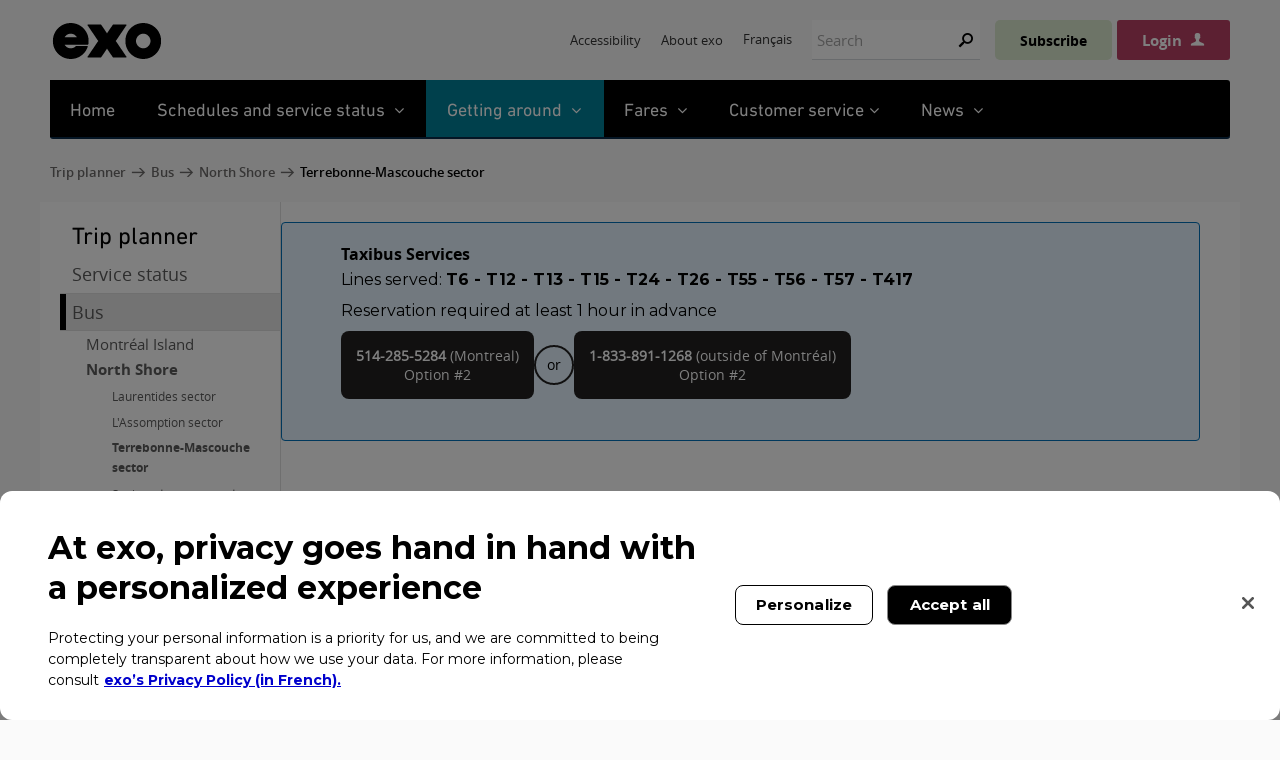

--- FILE ---
content_type: text/html; charset=utf-8
request_url: https://exo.quebec/en/trip-planner/bus/MRCLM
body_size: 26361
content:

<!DOCTYPE html>
<html lang="en-CA" class="detail-autobus-agence contents">
<head>
    <meta charset="utf-8" />


        <title>Exo - Terrebonne-Mascouche sector</title>

    <link href="/Themes/Amt.Theme/Styles/jquery-ui.css" rel="stylesheet" type="text/css" />
<link href="/Themes/Amt.Theme/styles/jquery-ui.css?v=9.0.20.7" rel="stylesheet" type="text/css" />
<link href="/Themes/Amt.Theme/styles/bootstrap.min.css?v=9.0.20.7" rel="stylesheet" type="text/css" />
<link href="/Themes/Amt.Theme/styles/owl.carousel.min.css?v=9.0.20.7" rel="stylesheet" type="text/css" />
<link href="/Themes/Amt.Theme/styles/owl.theme.default.min.css?v=9.0.20.7" rel="stylesheet" type="text/css" />
<link href="/Themes/Amt.Theme/styles/Site.css?v=9.0.20.7" rel="stylesheet" type="text/css" />
<link href="/Themes/Amt.Theme/styles/Styles.css?v=9.0.20.7" rel="stylesheet" type="text/css" />
<link href="/Themes/Amt.Theme/styles/mon-amt.css?v=9.0.20.7" rel="stylesheet" type="text/css" />
<link href="/Themes/Amt.Theme/styles/font-amt.css?v=9.0.20.7" rel="stylesheet" type="text/css" />
<link href="/Themes/Amt.Theme/styles/danny-hebert.css?v=9.0.20.7" rel="stylesheet" type="text/css" />
<link href="/Themes/Amt.Theme/styles/pierre-andre.css?v=9.0.20.7" rel="stylesheet" type="text/css" />
<link href="/Themes/Amt.Theme/styles/thomas-desfossez.css?v=9.0.20.7" rel="stylesheet" type="text/css" />
<link href="/Themes/Amt.Theme/styles/main.css?v=9.0.20.7" rel="stylesheet" type="text/css" />
<link href="/Themes/Amt.Theme/styles/fontAwesomePro/css/fontawesome-all.min.css?v=9.0.20.7" rel="stylesheet" type="text/css" />
<link href="/Themes/Amt.Theme/styles/slick.min.css?v=9.0.20.7" rel="stylesheet" type="text/css" />
<link href="/Modules/Amt.Recherche/Styles/Amt.Recherche-search.css" rel="stylesheet" type="text/css" />
<script src="/Modules/Orchard.Resources/scripts/jquery.js" type="text/javascript"></script>
<!--[if lt IE 9]>
<script src="/Themes/Amt.Theme/scripts/html5.js" type="text/javascript"></script>
<![endif]-->
<meta content="Orchard" name="generator" />
<meta content="The RTM Terrebonne-Mascouche sector provides public transit by bus in the cities of Terrebonne and Mascouche." name="description" />
<meta content="Terrebonne,Mascouche,bus,paratransit,RTM,URBIS,MRC Moulins" name="keywords" />
<meta content="94dJnrw2_htLre8zTfKse-Sj0KIXcO3iHzbfWKdvpaY" name="google-site-verification" />
<meta content="IE=edge,chrome=1" http-equiv="X-UA-Compatible" />
<meta content="Exo" name="application-name" />
<meta content="#FFFFFF" name="msapplication-TileColor" />
<meta content="/Media/Default/favicon/mstile-144x144.png" name="msapplication-TileImage" />
<meta content="/Media/Default/favicon/mstile-70x70.png" name="msapplication-square70x70logo" />
<meta content="/Media/Default/favicon/mstile-150x150.png" name="msapplication-square150x150logo" />
<meta content="/Media/Default/favicon/mstile-310x150.png" name="msapplication-wide310x150logo" />
<meta content="/Media/Default/favicon/mstile-310x310.png" name="msapplication-square310x310logo" />
<meta content="f4dn8smwr0o9kje4gchojaxzxxjc5k" name="facebook-domain-verification" />
<meta content="https://exo.quebec/Media/Default/images/exo-noir-300x300.png" name="og:image" />
<meta content="Exo" name="og:title" />
<meta content="Exo - Autobus, trains et transport adapté dans la région du grand Montréal" name="og:description" />
<link href="https://exo.quebec/fr/planifier-trajet/autobus/MRCLM" hreflang="fr-CA" rel="alternate" />
<link href="/Media/Default/favicon/favicon.ico" rel="shortcut icon" type="image/x-icon" />
<script type='text/javascript'>
                        (function(i,s,o,g,r,a,m){i['GoogleAnalyticsObject']=r;i[r]=i[r]||function(){
                        (i[r].q=i[r].q||[]).push(arguments)},i[r].l=1*new Date();a=s.createElement(o),
                        m=s.getElementsByTagName(o)[0];a.async=1;a.src=g;m.parentNode.insertBefore(a,m)
                        })(window,document,'script','//www.google-analytics.com/analytics.js','ga');

                        ga('create', 'UA-16086161-1', 'exo.quebec', {'allowLinker': true});
                        ga('set', 'dimension1', 'anonyme');
                        ga('send', 'pageview');

                        setTimeout(function() {
	                        ga('send', 'event', 'bounce-rate', 'read', '20-seconds');
                        }, 20000);

                        if (document.referrer.match(/google\.([a-zA-Z]{2,6})/gi) && document.referrer.match(/cd/gi)) {
                            var myString = document.referrer;
                            var r        = myString.match(/cd=(.*?)&/);
                            var rank     = parseInt(r[1]);
                            var kw       = myString.match(/q=(.*?)&/);
  
                            if (kw[1].length > 0) {
                                var keyWord  = decodeURI(kw[1]);
                            } else {
                                keyWord = '(not provided)';
                            }

                            var p        = document.location.pathname;
                            ga('send', 'event', 'RankTracker', keyWord, p, rank, true);
                            }
                        </script>

    <meta name="viewport" content="width=device-width,initial-scale=1.0,maximum-scale=1.0,minimum-scale=1.0,user-scalable=yes">


    <link rel="apple-touch-icon-precomposed" sizes="57x57" href="/Media/Default/favicon/apple-touch-icon-57x57.png" />
    <link rel="apple-touch-icon-precomposed" sizes="114x114" href="/Media/Default/favicon/apple-touch-icon-114x114.png" />
    <link rel="apple-touch-icon-precomposed" sizes="72x72" href="/Media/Default/favicon/apple-touch-icon-72x72.png" />
    <link rel="apple-touch-icon-precomposed" sizes="144x144" href="/Media/Default/favicon/apple-touch-icon-144x144.png" />
    <link rel="apple-touch-icon-precomposed" sizes="60x60" href="/Media/Default/favicon/apple-touch-icon-60x60.png" />
    <link rel="apple-touch-icon-precomposed" sizes="120x120" href="/Media/Default/favicon/apple-touch-icon-120x120.png" />
    <link rel="apple-touch-icon-precomposed" sizes="76x76" href="/Media/Default/favicon/apple-touch-icon-76x76.png" />
    <link rel="apple-touch-icon-precomposed" sizes="152x152" href="/Media/Default/favicon/apple-touch-icon-152x152.png" />
    <link rel="icon" type="image/png" href="/Media/Default/favicon/favicon-196x196.png" sizes="196x196" />
    <link rel="icon" type="image/png" href="/Media/Default/favicon/favicon-96x96.png" sizes="96x96" />
    <link rel="icon" type="image/png" href="/Media/Default/favicon/favicon-32x32.png" sizes="32x32" />
    <link rel="icon" type="image/png" href="/Media/Default/favicon/favicon-16x16.png" sizes="16x16" />
    <link rel="icon" type="image/png" href="/Media/Default/favicon/favicon-128.png" sizes="128x128" />

    <script>(function (d) { d.className = "dyn" + d.className.substring(6, d.className.length); })(document.documentElement);</script>

</head>
<!--[if lt IE 7]>      <body class="no-js lt-ie10 lt-ie9 lt-ie8 lt-ie7"> <![endif]-->
<!--[if IE 7]>         <body class="no-js lt-ie10 lt-ie9 lt-ie8"> <![endif]-->
<!--[if IE 8]>         <body class="no-js lt-ie10 lt-ie9"> <![endif]-->
<!--[if IE 9]>         <body class="no-js lt-ie10"> <![endif]-->
<!--[if gt IE 9]><!-->
<body class="no-js static exo-2018" lang="en">
    <!--<![endif]-->
    <!-- Google Tag Manager -->
    <noscript>
        <iframe src="//www.googletagmanager.com/ns.html?id=GTM-TWTLS7"
                height="0" width="0" style="display:none;visibility:hidden"></iframe>
    </noscript>
    <script>
(function (w, d, s, l, i) {
w[l] = w[l] || []; w[l].push({
'gtm.start':
new Date().getTime(), event: 'gtm.js'
}); var f = d.getElementsByTagName(s)[0],
j = d.createElement(s), dl = l != 'dataLayer' ? '&l=' + l : ''; j.async = true; j.src =
'//www.googletagmanager.com/gtm.js?id=' + i + dl; f.parentNode.insertBefore(j, f);
})(window, document, 'script', 'dataLayer', 'GTM-TWTLS7');</script>
    <!-- End Google Tag Manager -->
    <div class="contenant">
        
<div class="aside-1" id="layout-wrapper">





<style>
    .header, .panneau-itineraire.planifier, article .onglets {
        visibility: hidden;
    }
</style>


<div class="header non-connecte">
        <div id="entete" class="flexAlignCenter flexSpaceBetween flexDirectionColumnMobile">
            <div class="width100Mobile">


    <div class="" id="branding">
        <a class="flex" href="/">
            <span class="">Exo(Go back to Home page)</span>
        </a>
    </div>

<div id="entete-principale-mobile">
    <button id="basculer-menu-mobile">
        <span class="ui-helper-hidden-accessible">Open menu</span>
    </button>
</div>

<div id="assemblage-menu-temporaire">

</div>

<div id="menu-principale-mobile">

</div>
</div>
            <div class="width100Mobile"><div class="zone zone-header">
<article class="widget-header widget-menu-widget widget">
        <nav>
            
            <ul class="menu menu-menu-superieur-e-n">
            
            
<li class="first">

    <a href="/en/accessibility">Accessibility</a> 
</li>



<li class="last">

    <a href="/en/about">About exo</a> 
</li>



            </ul>

            
        </nav>




</article>
<article class="widget-LangueSelecteur widget-header widget-culture-picker-widget widget">


    <div style="margin-top: -3px;">
        <a href="https://exo.quebec/fr/planifier-trajet/autobus/MRCLM" lang="fr">Fran&#231;ais</a>
    </div>

</article>
<article class="widget-RechercheAMT widget-header widget-search-form widget">



<form action="/en/search" class="search-form" method="get">
    <fieldset>
        <label for="Recherche_Recherche">Search:</label>
        <input id="Recherche_Recherche" name="term" type="text" placeholder="Search" />
        <input id="ga_motcle" name="ga_motcle" type="hidden" />
        <button type="submit">Search</button>
    </fieldset>
</form>

</article>
<article class="widget-EnteteConnexionMonAMT widget-header widget-connexion-mon-a-m-t widget">


<script>
    window.urlLoginAjax = '/en/my-account/ajax';
    window.deconnecterUsager = ('false' === 'true') && ('false' === 'true');

    document.addEventListener("DOMContentLoaded", () => {
        var urlParams = new URLSearchParams(window.location.search);
        var source = urlParams.get('source');

        // Only do the focus logic if we're coming back from B2C
        if (source === 'b2c') {
            const observer = new MutationObserver(forceFocusLoginButton);
            observer.observe(document.body, { childList: true, subtree: true });

            setTimeout(() => {
                observer.disconnect();
            }, 5000); // After 5 seconds, stop observing

            // No matter what happens, make sure the code is run at least once after 1 second
            setTimeout(() => {
                forceFocusLoginButton();
            }, 1000)
        }
    });

    function forceFocusLoginButton() {
        const connectedButton = document.getElementById("connectedUser");
        if (connectedButton) {

            // Remove all tabIndex attributes from the page except the connection button
            const elements = document.querySelectorAll('[tabindex]');
            elements.forEach(el => {
                if (el.id !== 'connectedUser') {
                    el.removeAttribute('tabIndex');
                }
            });

            //Focus the connected button
            connectedButton.focus();
        }
    }

    function seConnecter() {
        var pathName = window.location.pathname;
        location.href = '/en/login?urlRetour=' + pathName;
    }

    function toggleMenuMonCompte() {
         var menuMonCompte = document.getElementById('menuMonCompte');
         if (menuMonCompte.style.display === 'none') {
             menuMonCompte.style.display = 'block';
             document.getElementsByClassName('connexionbtnRight')[0].classList.add('open');
             menuMonCompte.classList.add('open');
         } else {
             menuMonCompte.style.display = 'none';
             document.getElementsByClassName('connexionbtnRight')[0].classList.remove('open');
         }
    }
</script>
<div class="menuconnexion">
        <button type="button" id="siginuplink" class="comptebtn" onclick="location.href='/en/signup'">Subscribe</button>
        <button type="button" id="btnconnexionb2c" class="connexionbtn isNotConnected" onclick="seConnecter()">Login</button>

</div>

<div>
    <div class="menuConnexionBtn" style="display:none;" id="menuMonCompte">
        <div class="menuConnexionBtnFirstSubItem" style="border-top: none;">
            <a style="font-size: 16px;" href="/en/my-account/personal-info">Profile</a>

            <a class="menuConnexionBtnSubItemLink" style="margin-top: -5px;" title="Close menu" onclick="toggleMenuMonCompte()">
                <svg xmlns="http://www.w3.org/2000/svg" width="20" height="20" fill="currentColor" class="bi bi-x-circle-fill" viewBox="0 0 16 16">
                    <path d="M16 8A8 8 0 1 1 0 8a8 8 0 0 1 16 0M5.354 4.646a.5.5 0 1 0-.708.708L7.293 8l-2.647 2.646a.5.5 0 0 0 .708.708L8 8.707l2.646 2.647a.5.5 0 0 0 .708-.708L8.707 8l2.647-2.646a.5.5 0 0 0-.708-.708L8 7.293z" />
                </svg>
            </a>
        </div>


        <div>
            <a style="font-size: 16px;" href="/en/my-account/subscriptions">Subscriptions</a>
        </div>
        <div>
            <a style="font-size: 16px;" href="/en/my-account/train-alert">Trains alerts</a>
        </div>
        <div>
            <a style="font-size: 16px; color: #008199;" href="/en/my-account/login/deconnexion?returnUrl=/en">Logout</a>
        </div>
    </div>

</div>


</article>
<article class="widget-header widget-html-widget widget" id="Focus champs formulaire - EN">

</article></div></div>
        </div>
        <script type="text/javascript">
            var amt = window.amt = window.amt || {};
            amt.racineUrl = '/';
            var txtPatianter = window.txtPatianter = 'Please wait';
            var txtDemandeEnCours = window.txtDemandeEnCours = 'Request is being submitted';
        </script>
            <div id="menu-principale">
            <div class="zone zone-navigation">
<article class="widget-navigation widget-menu-widget widget">
        <nav class="megamenu">
            <ol class="menu menu-menu-principal-e-n">
            
            
<li>

<div class=" accessible-megamenu-panel-titre-h2 no-child"><a href='/en' title="Home">Home</a></div>
<div style="display: none;"></div></li>



<li>




<div class=" accessible-megamenu-panel-titre-h2 meshorairemenu">
    <a href="javascript:void(0)" aria-expanded="false" title="Schedules and service status">
 Schedules and service status
    </a> 
</div>

    <div class="cols cols-3 col-new-version" aria-hidden="true">
        <ol class="megamenu-row whiteboxol etats">
            <a class="fermer" title="Close menu">Close <i></i></a>
            <li class="accessible-megamenu-panel-group whitebox">
                <div class="accessible-megamenu-panel-titre">
                    <a class="panelavecicone" href="/en/trip-planner/train" title="Train schedules">
                        <i class="iconehoraireetats trains"></i>Train schedules
                    </a>
                </div>

                <ol class="ol-train listeetatsmenu">
                    <li>
                        <a href="/en/trip-planner/train/vaudreuil–hudson" title="Ligne Vaudreuil–Hudson (Normal service )">
                            Vaudreuil/Hudson line
                        </a>
                                <div class="etat_color_icone_alerte petit_vert font_amt" alt='Icon indicating normal service for this line / at this stop '>
        </div>

                    </li>

                    <li>
                        <a href="/en/trip-planner/train/saint-jerome" title="Ligne Saint-J&#233;r&#244;me (Normal service )">
                            Saint-Jérôme line
                        </a>

                                <div class="etat_color_icone_alerte petit_vert font_amt" alt='Icon indicating normal service for this line / at this stop '>
        </div>

                    </li>
                    <li>
                        <a href="/en/trip-planner/train/mont-saint-hilaire" title="Ligne Mont-Saint-Hilaire (Normal service )">
                            Mont-Saint-Hilaire line
                        </a>

                                <div class="etat_color_icone_alerte petit_vert font_amt" alt='Icon indicating normal service for this line / at this stop '>
        </div>

                    </li>
                    <li>
                        <a href="/en/trip-planner/train/candiac" title="Ligne Candiac (Normal service )">
                            Candiac line
                        </a>

                                <div class="etat_color_icone_alerte petit_vert font_amt" alt='Icon indicating normal service for this line / at this stop '>
        </div>

                    </li>
                    <li>
                        <a href="/en/trip-planner/train/mascouche" title="Ligne Mascouche (Normal service )">
                            Mascouche line
                        </a>

                                <div class="etat_color_icone_alerte petit_vert font_amt" alt='Icon indicating normal service for this line / at this stop '>
        </div>

                    </li>
                </ol>
            </li>
            <li class="accessible-megamenu-panel-group whitebox">
                <div class="accessible-megamenu-panel-titre">
                    <a class="panelavecicone" href="/en/trip-planner/bus">
                        <i class="iconehoraireetats bus"></i>Bus schedules
                    </a>
                </div>

                <ol class="listeetatsmenu">
                    <li>
                        <a href='/en/trip-planner/bus'>
                            Bus schedules
                        </a>
                    </li>
                </ol>
            </li>

            <li class="accessible-megamenu-panel-group whitebox">
                <div class="accessible-megamenu-panel-titre">
                    <a class="panelavecicone" href="/en/trip-planner/metro" target="_blank" title="new window">
                        <i class="iconehoraireetats metro"></i>Metro frequency
                    </a>
                </div>

                <ol class="ol-metro listeetatsmenu">
                    <li>
                        <a href='https://www.stm.info/en/info/networks/metro/blue' target="_blank" title="new window">
                            Blue Line
                        </a>
                    </li>

                    <li>
                        <a href='https://www.stm.info/en/info/networks/metro/yellow' target="_blank" title="new window">
                            Yellow Line
                        </a>
                    </li>

                    <li>
                        <a href='https://www.stm.info/en/info/networks/metro/orange' target="_blank" title="new window">
                            Orange Line
                        </a>
                    </li>

                    <li>
                        <a href='https://www.stm.info/en/info/networks/metro/green' target="_blank" title="new window">
                            Green Line
                        </a>
                    </li>
                </ol>
            </li>
        </ol>
        <div class="clearfix"></div>
        <div id="piedpageMenu">
            <span>
                Customer notices (in French)
                <a class="premierlien" href="/fr/service-clientele/avis/general">
                    General
                </a> |

                <a href="/fr/service-clientele/avis/train">
                    Train
                </a> |

                <a href="/fr/service-clientele/avis/autobus">
                    Bus
                </a> |

                <a href="/fr/service-clientele/avis/metro">
                    Metro
                </a> |

                <a href="/fr/service-clientele/avis/installations-intermodales">
                    Terminus
                </a> |

                <a href="/fr/service-clientele/avis/incitatifs">
                    Stationnement incitatifs
                </a> |

                <a href="/fr/service-clientele/avis/billeteries">
                    Ticket offices
                </a>
            </span>

            <br />

            <strong class="personnalisezvoshoraires">
                Personalize your schedules using My account. On a station page, click on <span class='addschedule'>Add to my schedules</span> to view them here.
            </strong>
        </div>
    </div>
</li>



<li>

<div class="current accessible-megamenu-panel-titre-h2">
    <a href="javascript:void(0)" title="Getting around" aria-expanded="false">
        Getting around
    </a>
</div>

<div class="cols cols-1 col-new-version" aria-hidden="true">
    <ol class="megamenu-row whiteboxol deplacer">
        <a class="fermer" title="Close menu">Close <i></i></a>

        <li class="accessible-megamenu-panel-group whitebox">
            <div class="accessible-megamenu-panel-titre">
                <a href='/en/trip-planner'>
                    Public transportation
                </a>
            </div>

            <ol>
                <li>
                    <a href="/en/trip-planner">
                        Trip planner
                    </a>
                </li>

                <li>
                    <a href="/en/trip-planner/train">
                        Train
                    </a>
                </li>

                <li>
                    <a href="/en/trip-planner/bus">
                        Bus
                    </a>
                </li>

                <li>
                    <a href="/en/trip-planner/exo-on-demand">
                        exo on-demand
                    </a>
                </li>

                <li>
                    <a href="/en/trip-planner/redesigned-bus-network">
                        Redesigned bus network
                    </a>
                </li>
            </ol>
        </li>
        <li class="accessible-megamenu-panel-group whitebox">
            <div class="accessible-megamenu-panel-titre">
                <a href='/en/trip-planner#modes'>
                    Other modes of transport
                </a>
            </div>

            <ol>
                <li>
                    <a href="/en/trip-planner/carpooling/rtm-carpooling">
                        Carpooling
                    </a>
                </li>

                <li>
                    <a href='/en/trip-planner/bike'>
                        Bike
                    </a>
                </li>

                <li>
                    <a href='/en/trip-planner/car'>
                        Car
                    </a>
                </li>

                <li>
                    <a href="/en/trip-planner/car/park-and-ride-lots">
                        Park-and-ride lots
                    </a>
                </li>
            </ol>
        </li>

        <li class="accessible-megamenu-panel-group whitebox">
            <div class="accessible-megamenu-panel-titre">
                <a href='/en/accessibility'>
                    Accessible services
                </a>
            </div>

            <ol>
                <li>
                    <a href="/en/accessibility/mascouche-line">
                        Accessibility of the Mascouche line
                    </a>
                </li>
            </ol>

            <br/>

            <div class="accessible-megamenu-panel-titre">
                <a href='/en/trip-planner/para-transit'>
                    Paratransit
                </a>
            </div>

            <ol>
                <li>
                    <a href="/en/trip-planner/para-transit/contact">
                        Contact information
                    </a>
                </li>

                <li>
                    <a href="/en/trip-planner/para-transit/metropolitan">
                        Metropolitan paratransit
                    </a>
                </li>
            </ol>
        </li>
    </ol>
</div></li>



<li>



<div class=" accessible-megamenu-panel-titre-h2">
    <a href="javascript:void(0)" title="Fares" aria-expanded="false">
        Fares
    </a>
</div>

<div class="cols cols-2 col-new-version" aria-hidden="true">
    <ol class="megamenu-row whiteboxol tarifs">
        <a class="fermer" title="Close menu">Close <i></i></a>

        <li class="accessible-megamenu-panel-group whitebox">
            <div class="accessible-megamenu-panel-titre">
                <a href="/en/fares/search">
                    Rates in effect
                </a>
            </div>

            <ol>
                <li>
                    <a href="/en/fares/how-to-buy">
                        How do I buy my fares?
                    </a>
                </li>

                <li>
                    <a href="/en/fares/metropolitan-fares">
                        Metropolitan fares
                    </a>
                </li>

                <li>
                    <a href="/en/fares/metropolitan-fares/fare-zones">
                        Fare zones
                    </a>
                </li>

                <li>
                    <a href="/en/fares/metropolitan-fares/fare-classification">
                        Fare classification
                    </a>
                </li>

                <li>
                    <a href="/en/fares/how-to-buy/metropolitan-ticket-offices-sales-outlets">
                        Sales outlet
                    </a>
                </li>

                <li>
                    <a href="/en/fares/special-offers">
                        Special offers
                    </a>
                </li>
            </ol>
        </li>

        <li class="accessible-megamenu-panel-group whitebox">
            <div class="accessible-megamenu-panel-titre">
                <a href="/en/fares/opus-card">
                    OPUS card and Solo card
                </a>
            </div>

            <ol>
                <li>
                    <a href="/en/fares/opus-card/fares">
                        OPUS card
                    </a>
                </li>

                <li>
                    <a href="/en/fares/opus-card/register">
                        Register your OPUS card
                    </a>
                </li>

                <li>
                    <a href="/en/fares/opus-card-with-photo/students">
                        OPUS card - students
                    </a>
                </li>

                <li>
                    <a href="/en/fares/opus-card-with-photo/65andover">
                        OPUS card - 65 and over
                    </a>
                </li>

                <li>
                    <a href="/en/fares/opus-card/solo-card">
                        Solo card
                    </a>
                </li>
            </ol>
        </li>
        <li class="accessible-megamenu-panel-group whitebox">
            <div class="accessible-megamenu-panel-titre">
                <a href="/en/fares/subscriptions">
                    Subscriptions
                </a>
            </div>

            <ol>
                <li>
                    <a href="/en/fares/subscriptions/opus-plus">
                        OPUS+
                    </a>
                </li>
                <li>
                    <a href="/en/fares/subscriptions/opus-a-lannee">
                        OPUS à l’année
                    </a>
                </li>
                <li>
                    <a href="/en/fares/subscriptions/opus-plus-entreprise">
                        OPUS+ entreprise
                    </a>
                </li>
                <li>
                    <a href="/en/fares/subscriptions/opus-cie">
                        OPUS & Cie
                    </a>
                </li>
            </ol>
        </li>
    </ol>

    <div class="clearfix"></div>

    <div id="piedpageMenu">
        <span>
            By modes of transport:
            <a class="premierlien" href="/en/fares/train">
                Train
            </a> |

            <a href="/en/fares/bus">
                Bus
            </a> |

            <a href="/en/fares/metro">
                Metro
            </a> |

            <a href="/en/fares/bike">
                Bike
            </a> |

            <a href="/en/fares/car">
                Car
            </a> |

            <a href="/en/fares/carpooling">
                Carpooling
            </a>
        </span>
    </div>
</div>
</li>



<li>

<div class=" accessible-megamenu-panel-titre-h2">
    <a href="javascript:void(0)" title="Customer service" aria-expanded="false">Customer service</a>
</div>

<div class="cols cols-3 col-new-version" aria-hidden="true">
    <ol class="megamenu-row whiteboxol sac">
        <a class="fermer" title="Close menu">Close <i></i></a>


        <li class="accessible-megamenu-panel-group whitebox">
            <div class="accessible-megamenu-panel-titre" style="display:block">
                <a href="/en/customer-service">Contact us</a>
            </div>

            <ol>
                <li>
                    <a href="/en/customer-service">OPUS+ membership</a>
                </li>

                <li>
                    <a href="/en/customer-service">My account</a>
                </li>

                <li>
                    <a href="/en/customer-service#Bus">Bus</a>
                </li>

                <li>
                    <a href="/en/customer-service#Train">Train</a>
                </li>

                <li>
                    <a href="/en/customer-service#para">Paratransit</a>
                </li>

                <li>
                    <a href="/en/customer-service/lost-and-found">Lost and found</a>
                </li>
            </ol>
        </li>

        <li class="accessible-megamenu-panel-group whitebox">
            <div class="accessible-megamenu-panel-titre">
                <a href="/en/customer-service">Plan your trips</a>
            </div>

            <ol>
                <li>
                    <a href="/fr/service-clientele/avis">Customer notices (in French)</a>
                </li>

                <li>
                    <a href="/en/trip-planner/car/overnightparking">Overnight parking</a>
                </li>

                <li>
                    <a href="/en/customer-service/statutory-holiday-schedules">Holidays</a>
                </li>
            </ol>
        </li>

        <li class="accessible-megamenu-panel-group whitebox">
            <div class="accessible-megamenu-panel-titre">
                <a href="/en/customer-service">Stay informed</a>
            </div>

            <ol>
                <li>
                    <a href="/en/customer-service/new-passengers">New passengers</a>
                </li>
                <li>
                    <a href="/en/customer-service/help">Mobile services toolbox</a>
                </li>

                <li>
                    <a href="/en/customer-service/travelling-101">Travelling in Greater Montreal</a>
                </li>

                <li>
                    <a href="/en/customer-service/surveys-consultations"">Surveys and consultations</a>
                </li>
            </ol>
        </li>
    </ol>

    <div class="clearfix"></div>

    <div id="piedpageMenu">
        <span>
            Helpful tools:
            <a class="premierlien" href="/en/customer-service/faq">
                Frequently asked questions
            </a>
        </span>
    </div>
</div>

</li>



<li>

<div class=" accessible-megamenu-panel-titre-h2">
    <a href="javascript:void(0)" title="News" aria-expanded="false">
        News
    </a>
</div>

<div class="cols cols-1 col-new-version" aria-hidden="true">
    <ol class="megamenu-row whiteboxol">
        <a class="fermer" title="Close menu">Close <i></i></a>

        <li class="accessible-megamenu-panel-group whitebox">
            <div class="accessible-megamenu-panel-titre">
                <a href='/en/news'>News</a>
            </div>

            <ol>
                <li><a href='/en/news'>See all the news</a></li>
            </ol>
        </li>

        <li class="accessible-megamenu-panel-group whitebox">
            <div class="accessible-megamenu-panel-titre">
                <a href='/fr/actualites/ponctualite'>Punctuality</a>
            </div>

            <ol>
                <li><a href='/fr/actualites/ponctualite'>See the punctuality of trains (French)</a></li>
            </ol>
        </li>

        <li class="accessible-megamenu-panel-group whitebox">
            <div class="accessible-megamenu-panel-titre">
                <a href='/fr/actualites/infolettres'>Email subscription</a>
            </div>

            <ol>
                <li><a href='/fr/actualites/infolettres'>Subscribe to Allo Exo (French)</a></li>
            </ol>
        </li>
    </ol>

    <div class="clearfix"></div>
</div>
</li>



            </ol>
        </nav>




</article></div>
        </div>
</div>

    <div id="fildariane">
        <div class="zone zone-before-main">
<article class="widget-before-main widget-fil-ariane-part widget">



<ul>
    <li class="current">
            <a href="/en/trip-planner">Trip planner</a>

            <ul>
    <li class="current">
            <a href="/en/trip-planner/bus">Bus</a>

            <ul>
    <li class="current">
            <a href="/en/trip-planner/bus/laval-north-shore">North Shore</a>

            <ul>
    <li class="current">
            <a href="/en/trip-planner/bus/MRCLM">Terrebonne-Mascouche sector</a>

    </li>     
            </ul>
    </li>     
            </ul>
    </li>     
            </ul>
    </li>     
</ul>



</article></div>
    </div>


<div id="menu-principale-tablette"></div>

<div id="principale-englobe">
    <div id="principale" class="non-connecte">
        <div id="principale-contenu">
                <aside id="cote-primaire">
                    <div class="zone zone-aside-first">


<ul>
    <li class="first"><a href="/en/trip-planner">Trip planner</a></li>
    <li >
            <a href="/en/service-status">Service status</a>

    </li>
    <li class='current'>
            <a href="/en/trip-planner/bus">Bus</a>

            <ul>
    <li >
            <a href="/en/trip-planner/bus/montreal">Montréal Island</a>

            <ul>
    <li >
            <a href="/en/trip-planner/bus/STM">Société de transport de Montréal (STM) </a>

    </li>
            </ul>
    </li>
    <li class='current'>
            <a href="/en/trip-planner/bus/laval-north-shore">North Shore</a>

            <ul>
    <li >
            <a href="/en/trip-planner/bus/CITLA">Laurentides sector</a>

    </li>
    <li >
            <a href="/en/trip-planner/bus/MRCLASSO">L'Assomption sector</a>

    </li>
    <li class='current'>
            <a href="/en/trip-planner/bus/MRCLM">Terrebonne-Mascouche sector</a>

    </li>
    <li >
            <a href="/en/trip-planner/bus/STL">Societe de transport de Laval (STL)</a>

    </li>
            </ul>
    </li>
    <li >
            <a href="/en/trip-planner/bus/longueuil-south-shore">South Shore</a>

            <ul>
    <li >
            <a href="/en/trip-planner/bus/CITCRC">Chambly-Richelieu-Carignan sector</a>

    </li>
    <li >
            <a href="/en/trip-planner/bus/CITPI">La Presqu'Île sector</a>

    </li>
    <li >
            <a href="/en/trip-planner/bus/marguerite-d-youville">Marguerite-D’Youville sector</a>

    </li>
    <li >
            <a href="/en/trip-planner/bus/CITSV">Sorel-Varennes sector</a>

    </li>
    <li >
            <a href="/en/trip-planner/bus/CITSO">Sud-Ouest sector</a>

    </li>
    <li >
            <a href="/en/trip-planner/bus/CITVR">Vallée du Richelieu sector</a>

    </li>
    <li >
            <a href="/en/trip-planner/bus/OMITSJU">Sainte-Julie sector</a>

    </li>
    <li >
            <a href="/en/trip-planner/bus/RTL">Réseau de transport de Longueuil (RTL)</a>

    </li>
    <li >
            <a href="/en/trip-planner/bus/LRRS">Sector Richelain / Roussillon</a>

    </li>
            </ul>
    </li>
    <li >
            <a href="/en/trip-planner/bus/reserved-lanes">Reserved lanes</a>

    </li>
            </ul>
    </li>
    <li >
            <a href="/en/trip-planner/train">Train</a>

    </li>
    <li >
            <a href="/en/trip-planner/transport-adapte">Paratransit</a>

    </li>
    <li >
            <a href="/en/trip-planner/exo-on-demand">exo on-demand</a>

    </li>
    <li >
            <a href="/en/trip-planner/metro">Metro</a>

    </li>
    <li >
            <a href="/en/trip-planner/bike">Bike</a>

    </li>
    <li >
            <a href="/en/trip-planner/carpooling">Carpooling</a>

    </li>
    <li >
            <a href="/en/trip-planner/car">Car</a>

    </li>
    <li >
            <a href="/en/trip-planner/intermodal-facilities">Terminals and intermodal facilities</a>

    </li>
    <li >
            <a href="/en/trip-planner/redesigned-bus-network">Redesigned bus network</a>

    </li>
</ul>
<div id="menu-principale-tablette-contenu">
    <select id="menu-principale-tablette-select">
        <option value="/en/service-status">Service status</option>
        <option value="/en/trip-planner/bus">Bus</option>
        <option value="/en/trip-planner/bus/montreal">&nbsp;&nbsp;Montréal Island</option>
        <option value="/en/trip-planner/bus/STM">&nbsp;&nbsp;&nbsp;&nbsp;Société de transport de Montréal (STM) </option>
        <option value="/en/trip-planner/bus/laval-north-shore">&nbsp;&nbsp;North Shore</option>
        <option value="/en/trip-planner/bus/CITLA">&nbsp;&nbsp;&nbsp;&nbsp;Laurentides sector</option>
        <option value="/en/trip-planner/bus/MRCLASSO">&nbsp;&nbsp;&nbsp;&nbsp;L'Assomption sector</option>
        <option selected value="/en/trip-planner/bus/MRCLM">&nbsp;&nbsp;&nbsp;&nbsp;Terrebonne-Mascouche sector</option>
        <option value="/en/trip-planner/bus/STL">&nbsp;&nbsp;&nbsp;&nbsp;Societe de transport de Laval (STL)</option>
        <option value="/en/trip-planner/bus/longueuil-south-shore">&nbsp;&nbsp;South Shore</option>
        <option value="/en/trip-planner/bus/CITCRC">&nbsp;&nbsp;&nbsp;&nbsp;Chambly-Richelieu-Carignan sector</option>
        <option value="/en/trip-planner/bus/CITPI">&nbsp;&nbsp;&nbsp;&nbsp;La Presqu'Île sector</option>
        <option value="/en/trip-planner/bus/marguerite-d-youville">&nbsp;&nbsp;&nbsp;&nbsp;Marguerite-D’Youville sector</option>
        <option value="/en/trip-planner/bus/CITSV">&nbsp;&nbsp;&nbsp;&nbsp;Sorel-Varennes sector</option>
        <option value="/en/trip-planner/bus/CITSO">&nbsp;&nbsp;&nbsp;&nbsp;Sud-Ouest sector</option>
        <option value="/en/trip-planner/bus/CITVR">&nbsp;&nbsp;&nbsp;&nbsp;Vallée du Richelieu sector</option>
        <option value="/en/trip-planner/bus/OMITSJU">&nbsp;&nbsp;&nbsp;&nbsp;Sainte-Julie sector</option>
        <option value="/en/trip-planner/bus/RTL">&nbsp;&nbsp;&nbsp;&nbsp;Réseau de transport de Longueuil (RTL)</option>
        <option value="/en/trip-planner/bus/LRRS">&nbsp;&nbsp;&nbsp;&nbsp;Sector Richelain / Roussillon</option>
        <option value="/en/trip-planner/bus/reserved-lanes">&nbsp;&nbsp;Reserved lanes</option>
        <option value="/en/trip-planner/train">Train</option>
        <option value="/en/trip-planner/transport-adapte">Paratransit</option>
        <option value="/en/trip-planner/exo-on-demand">exo on-demand</option>
        <option value="/en/trip-planner/metro">Metro</option>
        <option value="/en/trip-planner/bike">Bike</option>
        <option value="/en/trip-planner/carpooling">Carpooling</option>
        <option value="/en/trip-planner/car">Car</option>
        <option value="/en/trip-planner/intermodal-facilities">Terminals and intermodal facilities</option>
        <option value="/en/trip-planner/redesigned-bus-network">Redesigned bus network</option>
    </select>
</div>





</div>
                </aside>

                <div id="contenu">

                        <div id="avant-contenu">
                            <div class="zone zone-before-content">
<article class="widget-TaxibusTerrebonne-MascoucheEN widget-before-content widget-html-widget widget">
<style>
    .notice {
        display: grid;
        border-radius: 4px;
        padding: 20px;
        margin: 0 0 1em;
    }

    .notice p:last-of-type {
        margin-bottom: 0;
    }

    .notice h4 {
        margin-top: 0;
        font-size: 16px !important;
    }

    .notice ul {
        margin-top: 0;
        margin-bottom: 0;
    }

    .notice__icon {
        background-repeat: no-repeat;
        background-position: center center;
        background-size: contain;
    }

    .notice--yellow,
    .notice--blue {
        grid-template-columns: auto 1fr;
        grid-gap: 15px;
    }

    .notice--blue {
        border: 1px solid #0071BA;
        background-color: #E5F4FF;
    }

    .notice--blue .notice__icon {
        height: 24px;
        width: 24px;
        background-image: url(/Media/Default/images/section7/Nouvelles/2020/icon-info.png);
    }

    .notice--blue .notice__body a {
        color: #00c;
        text-decoration: underline;
    }

    .taxi-collectif-info-reservation .lien-bouton {
        background-color: black;
        border-radius: 0.8rem;
        color: white;
        display: inline-block;
        font-size: 1.6rem;
        font-weight: bold;
        margin-top: 1rem;
        padding: 1.4rem 2rem;
        transition: all 0.2s ease-in-out;
    }

    .taxi-collectif-info-reservation .lien-bouton:hover {
        background-color: #3d3d3d;
        transition: all 0.2s ease-in-out;
    }

    @media screen and (max-width: 960px) {
        .taxi-collectif-info-reservation .lien-bouton {
            text-align: center;
            width: 100%;
        }
    }

    .taxi-collectif-info-reservation .rsvp-offer {
        line-height: 3em !important;
    }

    .taxi-collectif-info-reservation .rsvp-offer .rsvp-line {
        margin-left: 10px;
    }

    @media screen and (max-width: 768px) {
        .taxi-collectif-info-reservation .rsvp-offer {
            font-size: 1.4rem !important;
        }
    }

    .taxi-collectif-info-reservation .rsvp-location {
        display: inline-flex;
        flex-wrap: wrap;
        align-items: center;
    }

    .taxi-collectif-info-reservation .rsvp-location:not(:last-child) .rsvp-line:last-child {
        position: relative;
        margin-right: 32px;
    }

    .taxi-collectif-info-reservation .rsvp-location:not(:last-child) .rsvp-line:last-child:after {
        content: "";
        display: inline-block;
        width: 1px;
        height: 2em;
        background-color: #E3E7E8;
        position: absolute;
        right: -18px;
    }

    .taxi-collectif-info-reservation .rsvp-line {
        font-weight: 700;
        background-color: #E3E7E8;
        border: 1px solid #ABB7BA;
        border-radius: 8px;
        width: 2.7em;
        height: 2em;
        display: inline-flex;
        justify-content: center;
        align-items: center;
    }

    .taxi-collectif-info-reservation .rsvp-btns {
        display: flex;
        align-items: center;
        gap: 30px;
        margin-bottom: 1.5em;
    }

    @media screen and (max-width: 768px) {
        .taxi-collectif-info-reservation .rsvp-btns {
            flex-direction: column;
        }

        .taxi-collectif-info-reservation .rsvp-or {
            display: none !important;
        }
    }

    .taxi-collectif-info-reservation .rsvp-btn {
        font-weight: 500;
        background-color: #222121;
        border-radius: 8px;
        padding: 15px;
        color: #fff !important;
        text-decoration: none !important;
        display: inline-flex;
        align-items: center;
        gap: 14px;
        text-align: center;
        position: relative;
    }

    @media screen and (max-width: 768px) {
        .taxi-collectif-info-reservation .rsvp-btn:before {
            content: "";
            width: 28px;
            height: 28px;
            display: block;
            background-image: url("https://exo.quebec/Media/Default/images/taxi-collectifs/phone.png");
            background-size: contain;
            background-repeat: no-repeat;
            background-position: center;
        }
    }

    .taxi-collectif-info-reservation .rsvp-btn__opt {
        display: block;
    }

    .taxi-collectif-info-reservation .rsvp-btn__montreal:after {
        content: "Montréal";
    }

    .taxi-collectif-info-reservation .rsvp-btn:hover,
    .taxi-collectif-info-reservation .rsvp-btn:active,
    .taxi-collectif-info-reservation .rsvp-btn:focus-visible {
        background-color: #555;
    }

    @media screen and (max-width: 768px) {
        .taxi-collectif-info-reservation .rsvp-btn {
            width: 300px;
        }

        .taxi-collectif-info-reservation .rsvp-btn__opt {
            display: none;
        }

        .taxi-collectif-info-reservation .rsvp-btn__montreal:after {
            content: "Mtl";
        }
    }

    @media screen and (max-width: 400px) {
        .taxi-collectif-info-reservation .rsvp-btn {
            width: 100%;
        }

        .taxi-collectif-info-reservation .rsvp-btn__content {
            width: 100%;
        }

        .taxi-collectif-info-reservation .rsvp-btn__content>span:first-child {
            display: block;
        }
    }

    .taxi-collectif-info-reservation .rsvp-or {
        font-weight: 400;
        font-size: 1.4rem;
        border-radius: 100%;
        border: 2px solid #222121;
        width: 40px;
        height: 40px;
        display: flex;
        justify-content: center;
        align-items: center;
    }


    .taxi-collectif-info-reservation .text--salmon {
        color: #fff;
        font-weight: bold;
    }
</style>
<div class="notice notice--blue taxi-collectif-info-reservation"><span class="notice__icon"></span>
<div class="notice__body">
<h4 style="margin-bottom: 0.25rem!important;">Taxibus Services</h4>
<p style="margin-bottom: 0.75rem!important;">Lines served: <strong>T6 - T12 - T13 - T15 - T24 - T26 - T55 - T56 - T57 - T417</strong></p>
<p style="margin-bottom: 0.75rem!important;">Reservation required at least 1 hour in advance</p>
<div class="rsvp-btns"><a href="tel:+15142855284,8,2" class="rsvp-btn" onclick="dataLayer.push({'event': 'click_telephone_taxi'});"> <span class="rsvp-btn__content"> <span class="text--salmon">514-285-5284</span> (Montreal) <span class="rsvp-btn__opt">Option #2</span> </span> </a> <span class="rsvp-or">or</span> <a href="tel:+18338911268,8,2" class="rsvp-btn" onclick="dataLayer.push({'event': 'click_telephone_taxi'});"> <span class="rsvp-btn__content"> <span class="text--salmon">1-833-891-1268 </span> (outside of <span class="rsvp-btn__montreal"><span class="sr-only">Montreal</span></span>) <span class="rsvp-btn__opt">Option #2</span> </span> </a></div>
</div>
</div>
</article>
<article class="widget-before-content widget-html-widget widget">
<!--<p><a href="https://ca.surveygizmo.com/s3/50083145/english" target="_blank"><img width="960" style="width: 100%;" src="/Media/Default/images/courriel/2020/Sondage_web_Banniere_horaires2-3-926x210-ANG.png" alt="Take our online mobility survey + you could win one of 50 monthtly TRAM passes" /> </a></p>-->
</article></div>
                        </div>

                    <a tabindex="-1" id="ancre-contenu"></a>
                    <div class="zone zone-content">





<header>
    



<h1>Terrebonne-Mascouche sector</h1>

</header>

<div>
    <article class="autobus-agence">
        <div class="onglets">
            <ul>            
                <li>
                    <a href="#Lignes" class="onglet">
                        <i class="font_amt bus" aria-hidden="true"></i>
                        <div class="onglet_texte">
                            Bus lines
                        </div>
                    </a>
                </li>                            
                <li>
                    <a href="#AccesBus" class="onglet">
                        <i class="font_amt warning" aria-hidden="true"></i>
                        <div class="onglet_texte">
                            Informations
                        </div>
                    </a>
                </li>

                <li>
                    <a href="#TransportAdapte" class="onglet">
                        <i class="font_amt icon2-handicape" aria-hidden="true"></i>
                        <div class="onglet_texte">
                            Paratransit
                        </div>
                    </a>
                </li>

            </ul>
            <div id="Lignes">
                



<style>
    .popover {
        border: 1px solid black;
        padding: 10px;
        vertical-align: middle;
        border-radius: 5px;
        margin-left: 10px;
        position: inherit !important;
        margin-bottom: 10px;
        opacity: 1 !important;
        font-size: 15px;
    }

    .popover-content {
        padding: 10px;
    }
</style>

<form action="/Amt.Planificateur/RechercheAutobus/AllerVersLigneAutobusAgence" method="post"><input name="__RequestVerificationToken" type="hidden" value="yGtfH0cp1StMk2WdMn9EOMzmfUUr1-oZd7vIal9I50Vw6GU8Q9u8-q7P646pcrQtE5zM7h_P3oAvM-M4e8lDb11-lF1Agbiug-ifimtVCcQ1" />    <input id="RechercheAutobusAgence_AgenceId" type="hidden" name="agence" value="17" />
    <input id="RechercheAutobusAgence_CurrentUrl" type="hidden" name="redirectUrl" value="https://exo.quebec/en/trip-planner/bus/MRCLM" />
    <ul id="RechercheAutobusAgence">
        <li id="RechercheLigneAutobus">
            <input id="RechercheAutobusAgence_LigneAutobus" name="ligne" type="text" placeholder="Bus line" />
            <div id="RechercheAutobusAgence_messageLigne" class="message_erreur_englobe" style="display:none" />
        </li>
        <li id="RechercheBouton">
            <button type="submit" id="RechercheAutobusAgence_rechercher">Go</button>
        </li>
    </ul>
</form>
<div id="blocs_englobe">
    <div href="#" class="correspondance_englobe">
                <h3>Regular</h3>
                <div class="flexAlignJustifyCenter flexDirectionColumn scheduleBlock">
                    <ul class="blocs">
                            <li>
                                <a href="/en/trip-planner/bus/MRCLM/1/0">1 - Terrebonne - Mascouche</a>
                            </li>
                            <li>
                                <a href="/en/trip-planner/bus/MRCLM/2/0">2 - Terrebonne - Mascouche</a>
                            </li>
                            <li>
                                <a href="/en/trip-planner/bus/MRCLM/3/0">3 - Terrebonne - Mascouche</a>
                            </li>
                            <li>
                                <a href="/en/trip-planner/bus/MRCLM/4/0">4 - Terrebonne - Mascouche</a>
                            </li>
                            <li>
                                <a href="/en/trip-planner/bus/MRCLM/5/0">5 - Terrebonne - Bois-des-Filion</a>
                            </li>
                            <li>
                                <a href="/en/trip-planner/bus/MRCLM/8/0">8 - Terrebonne - secteur centre</a>
                            </li>
                            <li>
                                <a href="/en/trip-planner/bus/MRCLM/9/0">9 - Terrebonne - secteur ouest</a>
                            </li>
                            <li>
                                <a href="/en/trip-planner/bus/MRCLM/11/0">11 - Terrebonne - Lachenaie</a>
                            </li>
                            <li>
                                <a href="/en/trip-planner/bus/MRCLM/11C/0">11C - Terrebonne - Cit&#233; du sport - Lachenaie</a>
                            </li>
                            <li>
                                <a href="/en/trip-planner/bus/MRCLM/14/0">14 - Terrebonne - La Plaine</a>
                            </li>
                            <li>
                                <a href="/en/trip-planner/bus/MRCLM/17/0">17 - Terrebonne - La Plaine</a>
                            </li>
                            <li>
                                <a href="/en/trip-planner/bus/MRCLM/18/0">18 - Terrebonne - Cit&#233; du sport - C&#233;gep de Terrebonne</a>
                            </li>
                            <li>
                                <a href="/en/trip-planner/bus/MRCLM/19/0">19 - Terrebonne - Terminus Montmorency</a>
                            </li>
                            <li>
                                <a href="/en/trip-planner/bus/MRCLM/20/0">20 - Terrebonne - Mascouche</a>
                            </li>
                            <li>
                                <a href="/en/trip-planner/bus/MRCLM/21/0">21 - Terrebonne - Mascouche</a>
                            </li>
                            <li>
                                <a href="/en/trip-planner/bus/MRCLM/22/0">22 - Mascouche - Cit&#233; du sport - C&#233;gep de Terrebonne</a>
                            </li>
                            <li>
                                <a href="/en/trip-planner/bus/MRCLM/23/0">23 - Terrebonne - Sainte-Th&#233;r&#232;se (C&#233;gep Lionel-Groulx)</a>
                            </li>
                            <li>
                                <a href="/en/trip-planner/bus/MRCLM/24C/0">24C - Terrebonne - Cit&#233; du sport - C&#233;gep de Terrebonne</a>
                            </li>
                            <li>
                                <a href="/en/trip-planner/bus/MRCLM/25/0">25 - Terrebonne - Montr&#233;al</a>
                            </li>
                            <li>
                                <a href="/en/trip-planner/bus/MRCLM/25B/0">25B - Terrebonne - Montr&#233;al</a>
                            </li>
                            <li>
                                <a href="/en/trip-planner/bus/MRCLM/27/0">27 - Terrebonne - Cit&#233; du Sport - C&#233;gep de Terrebonne</a>
                            </li>
                            <li>
                                <a href="/en/trip-planner/bus/MRCLM/30/0">30 - Gare Mascouche - Terrebonne - Terminus Radisson</a>
                            </li>
                            <li>
                                <a href="/en/trip-planner/bus/MRCLM/40/0">40 - Lachenaie - Montr&#233;al - Terminus Radisson</a>
                            </li>
                            <li>
                                <a href="/en/trip-planner/bus/MRCLM/45/0">45 - Terrebonne - Bois-des-Filion</a>
                            </li>
                            <li>
                                <a href="/en/trip-planner/bus/MRCLM/140/0">140 - Lachenaie - Gare de Terrebonne - Terminus Radisson</a>
                            </li>
                            <li>
                                <a href="/en/trip-planner/bus/MRCLM/417/0">417 - La Plaine - Gare Mascouche</a>
                            </li>
                            <li>
                                <a href="/en/trip-planner/bus/MRCLM/512/0">512 - Terrebonne (Ouest) - Laval</a>
                            </li>
                    </ul>
                </div>
                <h3>Taxibus</h3>
                <div class="flexAlignJustifyCenter flexDirectionColumn scheduleBlock">
                    <ul class="blocs marginUl">
                            <li>
                                <a href="/en/trip-planner/bus/MRCLM/T12/0">T12 - Taxibus - C&#233;gep de Terrebonne (sur r&#233;servation)</a>
                            </li>
                            <li>
                                <a href="/en/trip-planner/bus/MRCLM/T13/0">T13 - Taxibus - C&#233;gep de Terrebonne (sur r&#233;servation)</a>
                            </li>
                            <li>
                                <a href="/en/trip-planner/bus/MRCLM/T15/0">T15 - Taxibus - C&#233;gep de Terrebonne (sur r&#233;servation)</a>
                            </li>
                            <li>
                                <a href="/en/trip-planner/bus/MRCLM/T24/0">T24 - Taxibus - Place Longchamps (sur r&#233;servation)</a>
                            </li>
                            <li>
                                <a href="/en/trip-planner/bus/MRCLM/T26/0">T26 - Taxibus - Nord de Mascouche (sur r&#233;servation)</a>
                            </li>
                            <li>
                                <a href="/en/trip-planner/bus/MRCLM/T417/0">T417 - Terrebonne - Gare Mascouche (sur r&#233;servation)</a>
                            </li>
                            <li>
                                <a href="/en/trip-planner/bus/MRCLM/T55/0">T55 - Taxibus - Urbanova (sur r&#233;servation)</a>
                            </li>
                            <li>
                                <a href="/en/trip-planner/bus/MRCLM/T56/0">T56 - Taxibus - Parc Industriel (sur r&#233;servation)</a>
                            </li>
                            <li>
                                <a href="/en/trip-planner/bus/MRCLM/T57/1">T57 - Taxibus - Gascon / Alexander (sur r&#233;servation)</a>
                            </li>
                            <li>
                                <a href="/en/trip-planner/bus/MRCLM/T6/0">T6 - Taxibus - Alpes / des Rocheuses (sur r&#233;servation)</a>
                            </li>

                    </ul>
                </div>



    </div>
</div>


                
            </div>
            <div id="AccesBus">
                <style>
    @import url("https://fonts.googleapis.com/css2?family=Montserrat:wght@400;700&display=swap");

    @media screen and (max-width:1024px) and (min-width:768px) {
        div.Amt-simple-bloc {
            max-width: 320px !important;
        }
    }

    div#TransportAdapte {
        padding: 16% 0 0 0 !important;
    }

    h1 {
        font: bold 4.8rem/58px "Montserrat", Arial, Tahoma, Verdana, sans-serif !important;
        margin-bottom: 20px;
    }

    h2 {
        font: bold 3.2rem/40px "Montserrat", Arial, Tahoma, Verdana, sans-serif !important;
    }

    h3 {
        font: bold 2.4rem/32px "Montserrat", Arial, Tahoma, Verdana, sans-serif !important;
    }

    p {
        font: 16px/24px "Montserrat", Arial, Tahoma, Verdana, sans-serif !important;
    }

    .main--tarifs-apr {
        font: normal 14px "Montserrat", Arial, Tahoma, Verdana, sans-serif !important;
    }

    .main--tarifs-apr p {
        margin-top: 1em !important;
    }

    .block-reservation {
        margin-top: 1em;
    }

    .main--tarifs-apr .block-reservation a {
        text-decoration: underline;
        color: #0000CC;
    }

    .main--tarifs-apr .block-reservation p {
        margin: 0.2em !important;
    }

    .main--tarifs-apr li>p {
        margin-top: 0.2em !important;
    }

    .block-list {
        width: 90%;
        margin: auto;
    }

    /* Accordions css rules begin here */
    div.Amt-simple-bloc-body {
        display: none;
    }

    .main--tarifs-apr .accordion-nested {
        display: grid;
        grid-gap: 1em;
        align-items: flex-start;
    }

    #principale-contenu .Amt-simple-bloc-header {
        float: none;
        display: grid;
    }

    .Amt-simple-bloc-header {
        margin: 0;
    }

    .Amt-simple-bloc-header button {
        margin: 0;
        display: grid;
        grid-template-columns: auto 1fr auto;
        align-items: center;
    }

    .Amt-simple-bloc-header button,
    .Amt-simple-bloc-header button[type="button"] {
        background: none;
        color: #000000;
        border: none;
        padding: 0;
    }

    .Amt-simple-bloc-header button:hover,
    .Amt-simple-bloc-header button:active,
    .Amt-simple-bloc-header button:focus,
    .Amt-simple-bloc-header button:visited,
    .Amt-simple-bloc-header button[type="button"]:hover {
        background: none;
        color: #000000;
    }

    #principale-contenu .Amt-simple-bloc {
        float: none;
        margin-bottom: 0;
    }

    .Amt-simple-bloc {
        display: grid;
    }

    .Amt-simple-bloc-header button::after {
        content: '';
        background-image: url(https://exo.quebec/Media/Default/images/courriel/2020/icon-arrow-down.png) !important;
        background-size: contain;
        background-repeat: no-repeat;
        width: 18px;
        height: 18px;
        display: block;
        grid-column: -1 / -1;
        grid-row: 1 / 2;
    }

    #principale-contenu .Amt-simple-bloc-body {
        float: none;
        padding: 0;
        background-color: inherit;
    }

    #principale-contenu .Amt-simple-bloc-body .accordion_body {
        height: 100%;
        display: grid;
        grid-template-columns: 1fr;
    }

    #principale-contenu .Amt-bouton-orange {
        padding: 2rem !important;
        margin: 0 !important;
        background-color: inherit !important;
        color: #000000;
        display: grid;
        grid-template-columns: 1fr auto;
        justify-content: center;
        align-content: center;
        text-align: start;
    }

    #principale-contenu .Amt-simple-bloc .accordion_body .Amt-bouton-orange:not(:last-child) {
        border-bottom: 1px solid #d3d8db;
    }

    #principale-contenu .Amt-bouton-orange::after {
        content: "";
        background-image: url(https://exo.quebec/Media/Default/images/courriel/2020/icon--btn.svg);
        background-repeat: no-repeat;
        background-size: contain;
        width: 18px;
        height: 18px;
        display: block;
    }

    #principale-contenu .Amt-lien-bleu {
        text-decoration: underline;
        color: #0000CC !important;
        font: 16px/24px "Montserrat", Arial, Tahoma, Verdana, sans-serif !important;
    }

    #principale-contenu .Amt-lien-bleu-fleche {
        font: bold 16px/24px "Montserrat", Arial, Tahoma, Verdana, sans-serif !important;
    }

    .link{
        text-decoration: underline;
        color:#0000CC !important;
    }
</style>
<div class="main--tarifs-apr">
<h2>Information</h2>
<p>In the Terrebonne-Mascouche sector, exo provides public transit by bus in the municipalities of Terrebonne and Mascouche.</p>
<p>&nbsp;</p>
<div class="accordion accordion-nested">
<div class="Amt-simple-bloc">
<h3 class="Amt-simple-bloc-header" aria-expanded="false"><button id="accordion-header-1" aria-controls="accordion-body-1" type="button">Schedules and routes</button></h3>
<div id="accordion-body-1" class="Amt-simple-bloc-body" aria-labelledby="accordion-header-1" role="panel">
<div class="accordion_body"><a href="/en/trip-planner/bus/MRCLM" class="Amt-bouton-orange">Schedules</a> <a href="#taxibus" class="Amt-bouton-orange">Taxibus</a> <a href="#velo-bus" class="Amt-bouton-orange">V&eacute;lo-bus</a> <a href="#stationnements" class="Amt-bouton-orange">Park-and-ride lots</a></div>
</div>
</div>
<div class="Amt-simple-bloc">
<h3 class="Amt-simple-bloc-header" aria-expanded="false"><button id="accordion-header-2" aria-controls="accordion-body-2" type="button">Fares</button></h3>
<div id="accordion-body-2" class="Amt-simple-bloc-body" aria-labelledby="accordion-header-2" role="panel">
<div class="accordion_body"><a href="/en/fares/fares" class="Amt-bouton-orange">Fares</a> <a href="/en/fares/how-to-buy/metropolitan-ticket-offices-sales-outlets" class="Amt-bouton-orange">Sales outlets</a></div>
</div>
</div>
<div class="Amt-simple-bloc">
<h3 class="Amt-simple-bloc-header" aria-expanded="false"><button id="accordion-header-3" aria-controls="accordion-body-3" type="button">Stay informed</button></h3>
<div id="accordion-body-3" class="Amt-simple-bloc-body" aria-labelledby="accordion-header-3" role="panel">
<div class="accordion_body"><a href="/en/customer-service/help" class="Amt-bouton-orange">Services toolbox</a><a href="/fr/service-clientele/avis" class="Amt-bouton-orange">Customer notices (French)</a></div>
</div>
</div>
<div class="Amt-simple-bloc">
<h3 class="Amt-simple-bloc-header" aria-expanded="false"><button id="accordion-header-4" aria-controls="accordion-body-4" type="button">Customer service</button></h3>
<div id="accordion-body-4" class="Amt-simple-bloc-body" aria-labelledby="accordion-header-4" role="panel">
<div class="accordion_body"><a href="/en/customer-service#bus-north" class="Amt-bouton-orange">Contact us</a><a href="/en/customer-service/contact-cit?idcit=10" class="Amt-bouton-orange">Online Form</a></div>
</div>
</div>
</div>
<p style="clear: both;">&nbsp;</p>
<p><a name="taxibus" id="taxibus"></a></p>
<h3 id="taxis-collectifs">Taxibuses</h3>
<p>Taxibuses complement our bus service and are generally available <strong>upon reservation</strong>. This service operates in sectors and at times when ridership is lower.</p>
<p><a href="/en/trip-planner/car/taxibus" class="Amt-lien-bleu-fleche" target="_blank" rel="noopener" title="Open the page that will let you make your reservation">Go to the taxibus reservation page</a></p>
<p><a name="velobus" id="velobus"></a></p>
<h3>V&eacute;lo-bus</h3>
<p>Whether to get to work, to school or to discover the Route Verte cycling paths in your region, our v&eacute;lo-bus service helps make travelling easy!</p>
<p><a class="link" href="/en/trip-planner/bike" title="Link to the page about V&eacute;lo-bus (opens in a new tab)" target="_blank" rel="noopener">Discover the service</a></p>
<script>
        $(document).ready(function () {
            $('.Amt-simple-bloc-header').click(function (e) {
                e.preventDefault();
                slideToggleAccordionBody($(this));
            });
            checkUrlReferrer();
        });

        function checkUrlReferrer() {
            if (document.referrer === 'https://' + document.domain + '/en/trip-planner/car/taxibus') {
                selectAncorTarget();
            };
        };

        function selectAncorTarget() {
            let ancordElement = $("h3").filter("#taxis-collectifs");
            catchOffset(ancordElement);
        };

        function catchOffset(ancordElement) {
            let offset = $(ancordElement).offset().top;
            checkWindowWidth(offset);
        };

        function checkWindowWidth(offset) {
            if (window.innerWidth <= 960) { resizeOffsetForMobilesBeforeScroll(offset); }
            else { resizeOffsetForDesktopBeforScroll(offset); };
        };

        function resizeOffsetForDesktopBeforScroll(offset) {
            offset -= 2500;
            scrollToAncorWithAnimate(offset);
        };

        function resizeOffsetForMobilesBeforeScroll(offset) {
            offset -= 3500;
            scrollToAncorWithAnimate(offset);
        };

        function scrollToAncorWithAnimate(offset) {
            $(window).scrollTop(offset);
        };
        // Accordion body slide function
        function slideToggleAccordionBody(selectedElement) {
            $(selectedElement).siblings('.Amt-simple-bloc-body').slideToggle();
            modifyAriaExpendedBoolean(selectedElement);
        }

        function modifyAriaExpendedBoolean(selectedElement) {
            $(selectedElement).attr('aria-expanded') === 'false' ? $(selectedElement).attr('aria-expanded', true) : $(selectedElement).attr('aria-expanded', false);
        }
    </script>
</div>
            </div>
            <div id="TransportAdapte">
                <style>
    @import url("https://fonts.googleapis.com/css2?family=Montserrat:wght@400;700&display=swap");

h1 {
    font: bold 4.8rem/58px "Montserrat", Arial, Tahoma, Verdana, sans-serif !important;
margin-bottom: 20px;
}
 h2 {
    font: bold 3.2rem/40px "Montserrat", Arial, Tahoma, Verdana, sans-serif !important;
}
 h3 {
    font: bold 2.4rem/32px "Montserrat", Arial, Tahoma, Verdana, sans-serif !important;
}

p {
font: 16px/24px 'Montserrat', sans-serif !important;   
margin: unset !important;
}



@media screen and (max-width: 960px){
div#TransportAdapte {
    margin: 10px;
}
article #blocs_englobe {
     padding: unset !important; 
}
.onglets.ui-tabs.ui-widget.ui-widget-content.ui-corner-all {
    padding: 10px;
}
}
.Amt-bouton {
    padding: 12px 20px;
    text-decoration: none !important;
    color: #ffffff !important;
    background-color: #000000;
    border-radius: 8px;
    margin: 0;
    margin-top: 20px;
    display: inline-block;
    transition: all 0.2s ease-in-out;
    font: bold 1.6rem/20px "Montserrat", Arial, Tahoma, Verdana, sans-serif !important;
}
.Amt-bouton:hover {
    color: #ffffff !important;
    background-color: #3d3d3d;
}
i.font_amt {
     margin-right: unset !important;
}

</style>
<p>
<script>
        $(window).on('hashchange', function (e) {
            if ((window.location.href.indexOf("TransportAdapte") > -1) || (window.location.href.indexOf("AccesBus") > -1)) {
                $("#Carte").hide();
            } else {
                $("#Carte").show();
            }
        });
        $(window).on('load', function (e) {
            if ((window.location.href.indexOf("TransportAdapte") > -1) || (window.location.href.indexOf("AccesBus") > -1)) {
                $("#Carte").hide();
            } else {
                $("#Carte").show();
            }
        });

    </script>
</p>
<h2>Paratransit</h2>
<p>Consult our <span style="text-decoration: underline;"><strong><a href="/en/trip-planner/para-transit" title="link to paratransit page">Paratransit</a></strong></span> page:</p>
<ul>
<li>
<p>To learn about eligibility criteria</p>
</li>
<li>
<p>To make a reservation for transportation</p>
</li>
<li>
<p>To join us</p>
</li>
<li>
<p>To read our pamphlet and/or user guide (French only).<br /><br /></p>
</li>
</ul>
<h3>Served Territories</h3>
<p>Transportation is available in the following territories:</p>
<ul>
<li>
<p>Mascouche</p>
</li>
<li>
<p>Terrebonne</p>
</li>
</ul>
<p>The Paratransit service is also available outside the North and South Shores. Please note that, according to destination, transportation can either be direct or may necessitate correspondence with local transporters, and that rates may vary as well. For more information on schedules and zones, <span style="text-decoration: underline;"><strong><a href="/en/trip-planner/para-transit#coordonnees" title="Link to our contact details">contact us</a></strong></span>.</p>
<p><a href="/en/fares/fares" class="Amt-bouton" title="link to our Fares and Rate page">Consult Fares and Rates</a></p>
<p><br /><br /></p>
<p></p>
            </div>
            <div id="Carte">
                <span class="invisibleText absolute">
                    Désolé, cette page n’est pas accessible aux lecteurs d’écran ou à tout autre dispositif d’assistance. 
                    En effet, elle contient une carte géographique présentant l’emplacement des terminus et installation intermodales.
                </span>
                <div id="blocs_englobe" class="ui-accordion ui-widget ui-helper-reset" role="tablist" style="font-size: 0.9em!important;"><a name="lignes-taxis" id="lignes-taxis"></a>
<div href="#" class="correspondance_englobe">
<h3>Other Taxibus lines (on reservation)</h3>
<ul class="blocs">
<li><a href="/Media/Default/pdf/section4/Horaires-bus/terrebonne-mascouche/terrebonne-mascouche-horaire-T3.pdf" title="Le PDF ouvrira dans une nouvelle fen&ecirc;tre" target="_blank" rel="noopener">T3 - Taxibus - Terrebonne - L'Assomption (on reservation) (PDF in French only)</a></li>
</ul>
</div>
</div>
            </div>
        </div>        
    </article>
</div>
<article class="widget-content widget-html-widget widget" id="Bandeau entête - Essayez bêta EN">
<!--<div>
<div><a href="/en/tryexo?utm_source=site&amp;utm_medium=entete&amp;utm_campaign=Essayez_beta_2019" rel="nofollow">Try the new beta version <span style="font-size: 1.4em!important;"><strong>&rarr;</strong></span></a></div>
</div>
<style>
div#essayezbeta {width: 100%; height: auto; position: absolute; top: 0; right: 0; left: 0; margin-top: -45px; padding: 10px; background-color: #7c5d81; color: #fff!important; text-align: center; font-size: 1em;line-height:14px;}
div#essayezbeta a {color:#fff!important;}
div#essayezbeta a:hover {color:#fff!important; text-decoration:underline!important;}
@media screen and (max-width: 1024px) {
div#essayezbeta {margin-top: 0!important;}
}
#pidedepage-sig {background-color: #000!important;color: #fff!important; font-weight: bold;}
#pidedepage-sig a {color:#fff!important;}
</style>-->
</article>
<article class="widget-content widget-html-widget widget">
<style><!--
#principale-contenu .Amt-Accordeon ul li, #principale-contenu .Amt-Accordeon ol li {
border:none!important;}
#resultats-recherche .content-items .content-item header h1 a{
    font: normal 4.2rem DinNext, "Myriad Pro", Arial, Tahoma, Verdana, sans-serif!important;
    font-size: 4.2rem!important;
    color: #004990!important;
}
@media screen and (max-width: 960px){
#resultats-recherche h1 {
    padding-left: 0!important;
}
.inscription {margin-top:-15px; padding: 15px 0!important;}
.inscription .buttonOrange{min-height:40px!important;}
.loginright {margin-top: -15px;}
#resultats-recherche .content-items .content-item header h1 a{
    font-size: 24px!important;
}
}
.text-field-afficher-dans-la-page-des-terminus {display:none!important;}
.avis-ligne-container {border: 1px solid #f9dd82!important;background-color: #f9dd82!important;}
.sidr-class-fermer {display:none;}
#contenu h1 {margin-left:0!important}
--></style>
<!--[if lt IE 10]>
<style>
div#layout-wrapper{margin-top:400px!important;}
.avis-ligne-container {border: 1px solid #f9dd82!important;background-color: #f9dd82!important;}
</style>
<div style="width:100%; position: absolute; top: -380px; left:0; z-index: 999999;">
<div style="width:100%; max-width:900px; background-color: #ffffff; border: #f26d0c solid 2px; margin: 0 auto; padding: 20px 25px 15px 25px;">
<h2>Display problems?</h2>
<p><strong>To optimize your experience on the website of the RTM and navigate safely, we recommend you upgrade your browser now</strong>. Choose from popular free browsers:</p>
<ul>
  <li><a href="https://www.google.ca/intl/en/chrome/browser/desktop/" title="Google Chrome website (open a new window)" target="_blank" class="Amt-lien-bleu-fleche">Google Chrome</a></li>
  <li><a href="https://www.mozilla.org/en-US/firefox/new/" title="Mozilla Firefox website (open a new window)" target="_blank" class="Amt-lien-bleu-fleche">Firefox</a></li>
  <li><a href="http://windows.microsoft.com/en-ca/internet-explorer/download-ie" title="Site Web de Microsoft (open a new window)" target="_blank" class="Amt-lien-bleu-fleche">Internet Explorer (version 10 or later required)</a></li>
</ul>
<p>If you are using Internet Explorer, remember to disable "Compatibility View ". To do this, <a href="http://windows.microsoft.com/en-ca/internet-explorer/use-compatibility-view#ie=ie-11" title="Microsoft website (open a new window)" target="_blank" class="Amt-lien-bleu-fleche">follow this instructions.</a></p>
</div>
</div>
<![endif]-->
</article>
<article class="widget-content widget-html-widget widget">
<noscript>
<style>
#msg-js-bg {position: fixed;
top: 0;
right: 0;
left: 0;
bottom: 0;
width: 100%;
height: 100%;
background-color: rgba(0,0,0,0.6);
z-index: 999999999;
}
#msg-js-bg  .Amt-simple-bloc-double {
	width: 320px;
margin: 10% auto 0 auto;
text-align: center;
background-color: #fff;
float: none;
border-radius: 3px;
}
</style>
<div id="msg-js-bg">
<div class="Amt-simple-bloc-double">
<div class="Amt-simple-bloc-double-header" style="padding-bottom: 15px;">Welcome to the website of the RTM!</div>
<div class="Amt-simple-bloc-double-body">
<p>The AMT website uses scripting to enhance your browsing experience.</p>
<p><strong>You must enable JavaScript in your web browser.</strong></p>
</div>
<div class="Amt-simple-bloc-double-footer" style="text-align: center;">
<p><a href="https://support.microsoft.com/en-ca/help/3135465/how-to-enable-javascript-in-windows" class="Amt-bouton-orange" title="Microsoft website (open a new window)" target="_blank">Instructions for popular browsers</a></p>
</div>
</div>
</div>
</noscript>
</article>
<article class="widget-content widget-html-widget widget">
<style><!--
#Itineraire .gare_notification{background-color: #000;}
#Itineraire .gare_notification .Amt-pdf-texte a {color:#000!important}
#Itineraire .gare_notification .Amt-pdf-texte a:hover {text-decoration:underline;}
.gare_notification .Amt-pdf a,.gare_notification .Amt-pdf a:visited{color:#fff!important;}
.gare_notification .Amt-pdf a:before {color:#fff!important;content:"Download schedules (French PDF)";font-weight:bold}
--></style>
<style><!--
div.gare_notification >  div.Amt-pdf {display:none;}
--></style>
</article>
<article class="widget-content widget-html-widget widget">
<!--<style>
.sondage-wrap-desktop {max-width: 360px; padding: 5px 10px; margin: 0; background-color: #7B5D81; border-radius: 15px; text-align: center; position:fixed; right:10px; bottom:10px; z-index:999999999;}
.sondage-wrap-desktop .Amt-lien-bleu {font-size:1.6rem!important;}
	.sondage-wrap-mobile {max-width: 360px; padding: 5px 10px; margin: 0; background-color: #000; border-radius: 15px; text-align: center; display: none; position:fixed; right:10%; left:10%; bottom:10px; z-index:999999999;}

    .sondage-wrap-desktop a:before, .sondage-wrap-mobile a:before {font-family: amt2;
    content: '\e638'; margin:2px 8px 0 0;}

	@media screen and (max-width: 700px){
    .sondage-wrap-mobile  {display:block!important; color: #fff!important;}
    .sondage-wrap-desktop {display:none!important;color: #fff!important;}
    #pidedepage-sig {padding-bottom:35px!important;}
}
</style>
<div class="sondage-wrap-desktop"><a href="/en/tryexo?utm_source=site&amp;utm_medium=pages_horaires&amp;utm_campaign=Essayez_beta_2019" style="color: #fff!important; text-decoration: none!important;" class="Amt-lien-bleu" title="The link will open in a new window" target="_blank" rel="noopener">Try the new beta version</a></div>
<div class="sondage-wrap-mobile"><a href="/en/tryexo/schedules?utm_source=site&amp;utm_medium=pages_horaires&amp;utm_campaign=Essayez_beta_2019" class="Amt-lien-bleu" style="color: #fff!important; text-decoration: none!important;" title="The link will open in a new window" target="_blank" rel="noopener">Try the new beta version</a></div>
<div style="clear: both; width: auto; height: 1px;">&nbsp;</div>-->
</article></div>
                </div>
                            <div id="apres-contenu">
                    <div class="zone zone-after-content">
<article class="widget-faire-disparaitre-lignes-en widget-after-content widget-html-widget widget">
<p>
<script>
const codes = ["48", "1710", "1711", "1720", "1722", "1730"];

// Sélecteur parent simplifié
const parentSelector = "#blocs_englobe ul.blocs";

// Construit le sélecteur combiné
const selector = codes
  .map(code => `${parentSelector} a[href*="${code}"]`)
  .join(", ");

// Récupère tous les liens correspondants
const matchedLinks = document.querySelectorAll(selector);

// Masque les <li> parents des liens trouvés
matchedLinks.forEach(a => {
  const li = a.closest("li");
  if (li) {
    li.style.display = "none"; // Masquer l'élément
    // console.log("Masqué:", a.href, a.textContent);
  }
});
</script>
</p>
</article></div>
                </div>
                    </div>
        <div class="clearfix"></div>
    </div>
</div>

<footer class="row-eq-height--lg block--gris ">
    <div class="fallow-principale-englobe col-lg-12">
        <div class="zone zone-footer-row">
<article class="widget-suivi-du-clavardage-en widget-footer-row widget-html-widget widget">
<p>
<script>
  const events = [
    'lcw:ready',
    // 'lcw:error',
    // 'lcw:startChat',
    // 'lcw:closeChat',
    // 'lcw:chatQueued',
    // 'lcw:chatRetrieved',
    'lcw:onClose',
    // 'lcw:onMinimize',
    'lcw:onMaximize',
    // 'lcw:onMessageReceived',
    'lcw:onMessageSent',
    'lcw:threadUpdate',
    // 'lcw:getAgentAvailability'
  ];

  events.forEach(event => {
    window.addEventListener(event, function() {
      //console.log(event);
      window.dataLayer.push({ event: event });
    });
  });
</script>
</p>
</article>
<article class="widget-FooterGauche-EN widget-footer-row widget-html-widget widget menu-footer col-lg-8" id="footer-gauche-widget">
<style><!--
.footerMenuHeader {
    color: #fff;
}

.colonne_intineraire_options{
display:none;
}


.footerMenuHeader:hover {
    color: #fff;
}
@media only screen and (min-width:768px) {
.footerMenuContainer {
        overflow: initial !important;
    }
}
.exo-2018 footer{
background:#000;
color:#FFF;
}
.footerMenuContainer a{
color:#FFF;
}
@media only screen and (min-width:1440px) {
  .exo-2018 footer {
    padding-bottom: 20px;
  }
  .footerMenuContainer li{
    margin: 5px 15px 10px 0;
    padding:0;
  }
}
--></style>
<div class="dvFooterMenu col-sm-4 col-md-4 col-lg-4"><a href="#footermenu1" class="footerMenuHeader collapsed" data-toggle="collapse">Useful links</a>
<div id="footermenu1" class="footerMenuContainer collapse">
<ul>
<li><a href="/en/fares/fares">Rates in effect</a></li>
<li><a href="/en/trip-planner/car/park-and-ride-lots">Park-and-ride facilities</a></li>
<li><a href="/en/fares/how-to-buy/metropolitan-ticket-offices-sales-outlets">Sales outlets</a></li>
<li><a href="/en/accessibility">Accessibility</a></li>
</ul>
</div>
</div>
<div class="dvFooterMenu col-sm-4 col-md-4 col-lg-4"><a href="#footermenu2" class="footerMenuHeader collapsed" data-toggle="collapse">Customer service</a>
<div id="footermenu2" class="footerMenuContainer collapse">
<ul>
<li><a href="/en/customer-service">Contact us</a></li>
<li><a href="/fr/service-clientele/avis">Customer notices (in French)</a></li>
<li><a href="/en/customer-service/faq">FAQ</a></li>
<li><a href="/en/customer-service/lost-and-found">Lost and found</a></li>
</ul>
</div>
</div>
<div class="dvFooterMenu col-sm-4 col-md-4 col-lg-4"><a href="#footermenu3" class="footerMenuHeader collapsed" data-toggle="collapse">About Us</a>
<div id="footermenu3" class="footerMenuContainer collapse">
<ul>
<li><a href="/en/about">About exo</a></li>
<li><a target="_blank" href="https://exo.quebec/fr/a-propos/carrieres" rel="noopener">Jobs (in French)</a></li>
<li><a href="/en/about/suppliers">Suppliers</a></li>
<li><a href="/fr/a-propos/medias-publications">Media and publications (in French)</a></li>
</ul>
</div>
</div>
</article></div>
    </div>
</footer>
    <div id="pidedepage-sig">
        <div class="zone zone-footer">
<article class="widget-footer widget-version-de-build widget">



<div>
    Version: 9.0.20.7
</div>
</article>
<article class="widget-Copyright-en widget-footer widget-html-widget widget" id="copyrightexo">
<p>
<script>
    let currentYear=  new Date().getFullYear();
    $(function() {
        $("#textCopyright").prepend("©"+currentYear+" ")
     });
</script>
</p>
<p id="textCopyright">exo, All rights reserved. The name "exo" is an official mark of the R&eacute;seau de transport m&eacute;tropolitain registered pursuant to section 9(1)(n)(iii) of the <em>Trade-marks Act</em> (R.S.C., 1985, c. T-13).</p>
<style><!--
#copyrightexo { font-size: 11px;color: #ccc;clear: both;padding-top: 25px;}
#pidedepage-sig .widget-version-de-build {position:absolute; bottom:15px; top:unset; font-size:11px; color: #ccc!important;}
#pidedepage-sig {
    padding-bottom: 90px;
}
#pidedepage-sig .copyright ul li:first-child {
    margin-left: 0;
    display: none!important;
}
#pidedepage-sig .copyright {
    clear: left;
}
@media screen and (max-width: 960px) {
#copyrightexo {padding: 10px;}
#pidedepage-sig .copyright {padding: 10px!important;}
#pidedepage-sig {
    padding-bottom:115px;
}
#pidedepage-sig .widget-version-de-build {left:50%;}
#pidedepage-sig .widget-version-de-build div {position: relative;}
}
--></style>
</article>

<div class="zone">
<div class="pied-wrap-reseaux-sociaux">
<ul id="reseaux-sociaux-amt">
<li class="facebook"><a href="https://facebook.com/alloexo" target="_blank"><span title="Le lien s'ouvrira dans une nouvelle fenêtre">Facebook</span></a></li>
<li class="twitter"><a href="https://twitter.com/allo_exo" target="_blank"><span title="Le lien s'ouvrira dans une nouvelle fenêtre">Twitter</span></a></li>
<li class="linkedin"><a href="http://www.linkedin.com/company/314330?trk=tyah" target="_blank"><span title="Le lien s'ouvrira dans une nouvelle fenêtre">LinkedIn</span></a></li>
<li class="youtube"><a href="https://www.youtube.com/c/exoreseaudetransportmetropolitain" target="_blank"><span title="Le lien s'ouvrira dans une nouvelle fenêtre">Youtube</span></a></li>
<li class="instagram"><a href="https://www.instagram.com/alloexo" target="_blank"><span title="Le lien s'ouvrira dans une nouvelle fenêtre">Instagram</span></a></li>
<li class="infolettre"><a href="/fr/actualites/infolettres"><span>Infolettre</span></a></li>

</ul>
</div>
<div class="pied-wrap-signature-amt">
<img src="/Themes/Amt.Theme/Content/Images/logo-exo-footer-blanc-petit.png" alt="Logo exo" width="514" height="62" class="signature-amt">
</div>


<div class="copyright">
    <ul>
        <li>
            &copy;2026&nbsp;Exo, All rights reserved
        </li>
        <li>
            <a href="/fr/confidentialite">Confidentiality (in French)</a>
        </li>
        <li>
            <a href="/en/terms-of-use">Terms of use</a>
        </li>
        <li>
            <a href="/acces-employes">Employee Access</a>
        </li>
    </ul>
</div>
    </div>
</div>
    </div>

<div id="amt-theme-localization" style="display: none;">
    <div class="Ouvrir-le-menu">Open menu</div>
    <div class="Fermer-le-menu">Close menu</div>
</div>


</div>

        <script src="/Modules/Amt.Commun/scripts/amt.recherche.autobus.js?v=9.0.20.7" type="text/javascript"></script>
<script src="/Themes/Amt.Theme/scripts/owl.carousel.min.js?v=9.0.20.7" type="text/javascript"></script>
<script src="/Themes/Amt.Theme/scripts/plugins.min.js?v=9.0.20.7" type="text/javascript"></script>
<script src="/Themes/Amt.Theme/scripts/scripts.js?v=9.0.20.7" type="text/javascript"></script>
<script src="/Themes/Amt.Theme/scripts/cybermetrie.js?v=9.0.20.7" type="text/javascript"></script>
<script src="/Themes/Amt.Theme/scripts/slick.min.js?v=9.0.20.7" type="text/javascript"></script>
<script src="/Themes/Amt.Theme/scripts/bootstrap.min.js?v=9.0.20.7" type="text/javascript"></script>
<script src="/Themes/Amt.Theme/scripts/sweetalert2.all.js?v=9.0.20.7" type="text/javascript"></script>
<script src="/Themes/Amt.Theme/scripts/typeahead.bundle.min.js?v=9.0.20.7" type="text/javascript"></script>
<script src="/Themes/Amt.Theme/scripts/lodash.min.js?v=9.0.20.7" type="text/javascript"></script>
<script src="/Themes/Amt.Theme/scripts/exoadblock.js?v=9.0.20.7" type="text/javascript"></script>
<script src="/Modules/Amt.Commun/scripts/amt.login.js?v=9.0.20.7" type="text/javascript"></script>
    <script type="text/javascript">
        //<![CDATA[
        $(function () {
            var culture = new amtRechercheAutobus.Culture("en-CA");
            // Ajout des traductions.
            culture.messageControle2_Vide = "<div class='message_erreur'> You must indicate your bus line. </div>";
            culture.messageControle2_AucunResultat = "<div class='message_erreur'> No line found. Try again or use our  <a href='/en/trip-planner'>Trip planner</a> </div>";
            culture.message_Suggestions = "<div class='message_erreur'> Do you mean: </div>";

            amtRechercheAutobus.cultureEnCours = culture;

            // Contrôles du planificateur de trajet.
            var rechercheAutobusControles = new amtRechercheAutobus.Controles();
            rechercheAutobusControles.agence = $("#RechercheAutobusAgence_AgenceId").get(0);
            rechercheAutobusControles.ligne = $("#RechercheAutobusAgence_LigneAutobus").get(0);
            rechercheAutobusControles.soumettre = $("#RechercheAutobusAgence_rechercher").get(0);

            // Validation
            var rechercheAutobusValidateur = new amtRechercheAutobus.Validation();
            rechercheAutobusValidateur.zoneMessage2 = $("#RechercheAutobusAgence_messageLigne").get(0);

            // Recherche d'autobus contrôleur.
            var rechercheAutobusControleur = new amtRechercheAutobus.Controleur();
            rechercheAutobusControleur.initControlesLignesAgence(rechercheAutobusControles, rechercheAutobusValidateur);

            $('[data-toggle="popover"]').popover({ html: true })
        });
        //]]>
    </script>


    </div>
</body>
</html>


--- FILE ---
content_type: text/css
request_url: https://exo.quebec/Themes/Amt.Theme/styles/Site.css?v=9.0.20.7
body_size: 4333
content:
html,body,div,span,applet,object,iframe,h1,h2,h3,h4,h5,h6,p,blockquote,pre,a,abbr,acronym,address,big,cite,code,del,dfn,em,font,img,ins,kbd,q,s,samp,small,strike,strong,sub,tt,var,dl,dt,dd,ol,ul,li,fieldset,form,label,legend,caption,tbody,tfoot,thead,tr,th,td{margin:0;padding:0;border:0;outline:0;font-weight:inherit;font-style:inherit;font-family:inherit;vertical-align:baseline}table{margin:0;padding:0;outline:0;font-weight:inherit;font-style:inherit;font-family:inherit;vertical-align:baseline}:focus{outline:0}ol,ul{list-style:none}table{border-collapse:separate;border-spacing:0}caption,th,td{text-align:left;font-weight:400}blockquote:before,blockquote:after,q:before,q:after{content:""}blockquote,q{quotes:"" ""}header,footer,aside,nav,article{display:block}.group:after{content:".";display:block;height:0;clear:both;visibility:hidden}.zone:after{content:".";display:block;height:0;clear:both;visibility:hidden}@media screen and (-webkit-min-device-pixel-ratio:0){.zone:after{content:none}}.widget-control:after{content:".";display:block;height:0;clear:both;visibility:hidden}.clearfix:before,.clearfix:after{content:" ";display:table}.clearfix:after{clear:both}body{line-height:1;color:#434343;background:#fff;font-family:Tahoma,"Helvetica Neue",Arial,Helvetica,sans-serif}h1,h2,h3,h4,h5,h6{font-weight:400;margin:.6em 0}h1{font-size:1.308em}h2{font-size:1.231em}h3{font-size:1.154em}h4{font-size:1.077em}h5{font-size:1em}h6{font-size:1em}h1 img,h2 img,h3 img,h4 img,h5 img,h6 img{margin:0}aside h1{font-size:1.154em}aside h2{font-size:1.077em}aside h3{font-size:1em}aside h4{font-size:1em}aside h5{font-size:1em}aside h6{font-size:1em}li ul,li ol{margin:0 1.5em}ul,ol{margin:1.5em;line-height:1.538em}ul{list-style-type:disc}ol{list-style-type:decimal}dl{margin:0 0 1.5em 0}dl dt{font-weight:700}dd{margin-left:1.5em}p{margin:0 0 1em;line-height:1.538em}p img.left{float:left;margin:.923em .923em .923em 0;padding:0}p img.right{float:right;margin:.923em 0 .923em .923em}a:focus,a:hover{text-decoration:underline}a{color:#5f97af;text-decoration:none;}blockquote{margin:.923em;color:#666;font-style:italic}strong{font-weight:700}em,dfn{font-style:italic}dfn{font-weight:700}sup,sub{line-height:0}abbr,acronym{border-bottom:1px dotted #666}address{margin:0 0 .923em;font-style:italic}del{color:#666}pre{margin:.923em 0;white-space:pre}pre,code,tt{font:1em 'andale mono','lucida console',monospace;line-height:1.462em}form{margin:0;padding:0}legend{font-size:1.231em;font-weight:400;border:none}fieldset{padding:6px 0 0;margin:0 0 12px 0;border:0 solid #dbdbdb}label{font-weight:400;display:block;padding:0 0 .3em 0;}label.forcheckbox{margin:0 0 0 .4em;display:inline}fieldset ol{list-style-type:none;padding:0;margin:0}fieldset ol li{margin:0 0 6px 0}form.inline,form.inline fieldset{display:inline}form.inline fieldset{margin:0}input[type="checkbox"]:focus,input[type="radio"]:focus{outline:1px dotted #666d51}input[readonly]{background-color:#EBEBE4;color:#545454}legend span{font-weight:400}label span{font-weight:400}label input{vertical-align:text-top;}.hint{display:block;font-size:.846em;color:#999;margin-top:3px;padding:3px}select,textarea,input.text,input.textMedium,input.text-small,input.text-box{font-family:inherit;padding:3px;border:1px solid #bdbcbc;font-family:inherit;font-size:inherit}input.text,input.textMedium,input.text-box{line-height:1.2em}input.text-small{width:4em}input.textMedium{width:26em}select{padding:1px}select:focus,textarea:focus,input.text:focus,input.text-box:focus,input.text-small:focus,input.textMedium:focus{border-color:#666d51}input.check-box{margin-left:0;vertical-align:-.1em}input.large.text,textarea,fieldset{clear:both}textarea{min-height:8em}nav ul{padding:0;margin:0;list-style:none}nav>ul>li{float:left}nav>ul>li>a{float:left}nav>ul>li:hover>ul{display:block}nav>ul>li>ul{margin:24px 0 0 -1px;padding:0;display:none;position:absolute;border:0 solid #dbdbdb}nav>ul>li>ul>li{list-style-type:none;margin:0;border:none}nav>ul>li>ul>li>a{display:block;text-decoration:none}nav>ul>li>ul>li:hover>ul{display:block}nav>ul>li>ul>li>ul{margin:-20px -1px 0 90%;padding:0;display:none;position:absolute;border:1px solid #dbdbdb}nav>ul>li>ul>li>ul>li{list-style-type:none;margin:0;border:none}nav>ul>li>ul>li>ul>li>a{display:block;text-decoration:none}nav>ul>li>ul>li>ul ul{display:none}nav ul.breadcrumb{border:none;display:inline-block;margin:-9px}nav ul.breadcrumb li{border:none;background:none;display:block;margin:0 2px -1px 0}nav ul.breadcrumb li:after{content:"/"}nav ul.breadcrumb li.last:after{content:""}nav ul.breadcrumb li a{padding:0 9px;display:block;color:#5F97AF;font-size:100%}nav ul.breadcrumb li a:hover{text-decoration:underline}.zone{padding:20px 20px 0 20px}.content-description{font-size:1.154em}.content-items{padding:0;margin:0;list-style:none}.content-items li{padding:0;margin:0}.content-items .content-item{border-top:1px solid #dbdbdb;padding:6px 0 6px 0}.content-items .content-item header h1{font-size:1.308em;color:#434343}.content-items .content-item header h1 a{color:#434343}.tags{margin-top:12px}.tags a{background-color:#dbdbdb;padding:3px 6px;color:#434343}.tags a:hover{background-color:#434343;color:#fff}.metadata{margin:0 0 12px 0;color:#999;font-size:.846em}.metadata .published{display:inline;margin:0 6px 0 0}.metadata .comment-count{display:inline}#comments{margin:24px 0 0 0;padding:0}.comment-form{margin:24px 0 0 0;padding:0}.comments{margin:0;padding:0;list-style:none}.comments li{margin:12px 0 0 0;padding:12px;border:1px solid #dbdbdb}.comment{margin:0;padding:0}.comment h4{font-size:1.077em}.comment .reply{float:right}.comment-form #comment-by{font-size:1.231em;font-weight:400;margin:0 0 1.2em 0;border:none}.comment-form .comment-text{width:33.2em}.comment-form input[type="text"]{width:32em}.comment-form li{border:inherit;margin:inherit;padding:inherit}.comment-count{font-size:1.231em}.message,.validation-summary-errors{margin:10px 0 4px 0;padding:4px}.messages a{font-weight:700}.message-Information{background:#e6f1c9;border:1px solid #cfe493;color:#062232}.message-Warning{background:#fdf5bc;border:1px solid #ffea9b}.critical.message,.validation-summary-errors,.message-Error{padding:15px 15px 15px 70px;position:relative;background:#FFF;border:2px solid red;color:#000}.critical.message:before,.validation-summary-errors:before,.message-Error:before{font-family:'open_sanssemibold';content:'!';width:40px;height:40px;;background:red;position:absolute;left:15px;top:15px;color:#FFF;text-align:center;line-height:38px;font-size:28px;font-size:2.8rem;-webkit-border-radius:4px;-moz-border-radius:4px;border-radius:4px}.critical.message p,.validation-summary-errors p,.message-Error p{font-weight:700;line-height:18px}.critical.message a,.validation-summary-errors a,.message-Error a{text-decoration:underline;color:#4690db;font-weight:700}.widget h1{font-size:1.077em}.widget-control{position:relative;border:1px dotted #5f97af}.widget-control .manage-actions{position:absolute;top:0;right:0}.widget-control .manage-actions a{display:block;background-color:#dbdbdb;color:#434343;padding:3px 6px}.widget-control .manage-actions a:hover{background-color:#434343;color:#fff;text-decoration:none}.content-control{border:1px dotted #5f97af;overflow:auto;position:relative}.content-control .manage-actions{position:absolute;top:0;right:0;z-index:9}.content-control .manage-actions a{display:block;background-color:#dbdbdb;color:#434343;padding:3px 6px}.content-control .manage-actions a:hover{background-color:#434343;color:#fff;text-decoration:none}input[type="submit"],input[type="button"],button,.button,.button:link,.button:visited{color:#333;background:#F5F5F5;background:-webkit-gradient(linear,left top,left bottom,from(#F5F5F5),to(#cbcbcb));background:-moz-linear-gradient(top,#F5F5F5,#cbcbcb);border:1px solid #999;cursor:pointer;margin:.2em 0 2em 0;padding:.3em 1.8em;text-align:center}input[type="submit"]:hover,input[type="button"]:hover,input[type="submit"]:active,input[type="button"]:active,input[type="submit"]:focus,input[type="button"]:focus,button:hover,.button:hover,button:active,.button:active,button:focus,.button:focus{text-decoration:none;background:#8B304E}.tuile.defaut header,.tuile.defaut header .tuile__header,.tuile.defaut header .tuile__header-container{background-color:black;border-color:black;color:white}div .tuile__lien-suite,div .tuile__titre-chevron{cursor:pointer} @media only screen and (min-width:768px){.dvHorairesPDF{display:flex;justify-content:flex-start;align-items:center;color:#7B5D81;font-size:14px;min-height:60px;line-height:21px;margin-top:10px;margin-bottom:10px;margin-right:8px;} .dvHorairesPDF span{font-family:Arial;font-size:18px;line-height:21px;margin-left:10px;} .dvHorairesPDF a{color:#7B5D81 !important;font-family:Arial;font-size:18px;line-height:21px;margin-left:10px;} .dvHorairesPDF i{font-size:20px;margin-right:10px;}}@media only screen and (max-width:767px){.dvHorairesPDF{display:flex;justify-content:flex-start;align-items:center;color:#7B5D81;font-size:14px;min-height:60px;line-height:21px;margin-top:10px;margin-bottom:10px;margin-right:8px;} .dvHorairesPDF span{font-family:Arial;font-size:18px;line-height:21px;margin-left:10px;} .dvHorairesPDF a{color:#7B5D81 !important;font-family:Arial;font-size:18px;line-height:21px;margin-left:10px;} .dvHorairesPDF i{font-size:20px;margin-right:10px;}}@media only screen and (min-width:768px){.dvHorairesPDF{display:flex;justify-content:flex-start;align-items:center;color:#7B5D81;font-size:14px;min-height:60px;line-height:21px;margin-top:10px;margin-bottom:10px;margin-left:8px;} .dvHorairesPDF span{font-family:Arial;font-size:18px;line-height:21px;margin-left:10px;} .dvHorairesPDF a{color:#7B5D81 !important;font-family:Arial;font-size:18px;line-height:21px;margin-left:10px;} .dvHorairesPDF i{font-size:20px;margin-right:10px;}}@media only screen and (max-width:767px){.dvHorairesPDF{display:flex;justify-content:flex-start;align-items:center;color:#7B5D81;font-size:14px;min-height:60px;line-height:21px;margin-top:10px;margin-bottom:10px;margin-left:8px;} .dvHorairesPDF span{font-family:Arial;font-size:18px;line-height:21px;margin-left:10px;} .dvHorairesPDF a{color:#7B5D81 !important;font-family:Arial;font-size:18px;line-height:21px;margin-left:10px;} .dvHorairesPDF i{font-size:20px;margin-right:10px;}}
.owl-carousel {
    max-width: 1180px;
    margin-bottom: 30px;
}
.carrousel-accueil-mobile {
    background: white;
    margin-top:15px;
    margin-bottom: 15px;
    width: 100%;
}
    .carrousel-accueil-mobile .owl-nav {
        display:none;
    }
.owl-theme .owl-nav {
    position:absolute;
    font-size: 30px;
    display: flex;
    justify-content: center;
    width: 100%;
}
    .owl-theme .owl-nav i {
        padding:10px;
        font-weight:400;
    }
    .owl-theme .owl-nav .owl-next {
        height: 50px;
        position: absolute;
        right: 41%;
        top: -5px;
        display: block !important;
        border: 0px solid black;
    }
    .owl-theme .owl-nav .owl-prev {
        height: 50px;
        position: absolute;
        left:41%;
        top:-5px;
        display: block !important;
        border: 0px solid black;
    }

.owl-theme .owl-dots .owl-dot {
    margin-top: 20px;
    margin-bottom: 0px;
}
.owl-theme .owl-nav [class*=owl-]:hover {
    background: black;
}
.owl-theme .owl-dots {
    margin-top: 5px;
}

   
.spinner {
    display: none;
    position: absolute;
    left: 40%;
    top: 40%;
    height: 60px;
    width: 60px;
    margin: 0px auto;
    -webkit-animation: rotation .6s infinite linear;
    -moz-animation: rotation .6s infinite linear;
    -o-animation: rotation .6s infinite linear;
    animation: rotation .6s infinite linear;
    border-left: 6px solid rgba(0,0,0,.15);
    border-right: 6px solid rgba(0,0,0,.15);
    border-bottom: 6px solid rgba(0,0,0,.15);
    border-top: 6px solid rgba(0,0,0,.8);
    border-radius: 100%;
}

@-webkit-keyframes rotation {
   from {-webkit-transform: rotate(0deg);}
   to {-webkit-transform: rotate(359deg);}
}
@-moz-keyframes rotation {
   from {-moz-transform: rotate(0deg);}
   to {-moz-transform: rotate(359deg);}
}
@-o-keyframes rotation {
   from {-o-transform: rotate(0deg);}
   to {-o-transform: rotate(359deg);}
}
@keyframes rotation {
   from {transform: rotate(0deg);}
   to {transform: rotate(359deg);}
}
.tuileAccueilWrapper {
    margin-left: auto;
    margin-right: auto;
    display: flex;
}
#tuiles {
    width: 100%;
    display: flex;
    padding-top:20px;
}
    #tuiles .imgTuile {
        width: 415px;
        height: 180px;
        margin-bottom: 20px;
        border-radius: 20px;
        margin-left: auto;
        margin-right: auto;
        background-size: cover !important;
        background-position: center !important;
        -webkit-background-size: cover !important;
        -moz-background-size: cover !important;
        -o-background-size: cover !important;
        cursor: pointer;
        position: relative;
    }
    #tuiles .tuileAccueilWrapper {
        flex-wrap: wrap;

    }
/*Tablette*/
@media screen and (min-width: 960px) and (max-width: 1240px) {
    .owl-carousel {
        max-width: 94vw;
    }
    .owl-theme .owl-nav .owl-next {
        right: 39%;
    }

    .owl-theme .owl-nav .owl-prev {
        left: 39%;
    }
}
/*Mobile*/
@media screen and (max-width:960px) {
    #tuiles {
        background: #ffffff;
    }

        #tuiles .imgTuile {
            width: 350px !important;
            height: 200px;
        }
}
/*small mobile*/ 
@media screen and (max-width:350px) {
    #tuiles .imgTuile {
        width: 280px !important;
        height: 180px;
    }
}

--- FILE ---
content_type: text/css
request_url: https://exo.quebec/Themes/Amt.Theme/styles/mon-amt.css?v=9.0.20.7
body_size: 39479
content:
@media screen and (max-width: 960px) {
    .abonne-stm-container {
        margin-top: 15px !important;
    }

    .onBoardingImage {
        display: none;
    }

    .btn-change-psw {
        background-color: #000000;
        color: #ffffff;
    }
        .btn-change-psw:hover {
            background-color: #585858;
        }
}

.darkRoundedBackground {
    position: absolute;
    width: 100%;
    height: 100%;
    background: rgba(0, 0, 0, .5);
    border-radius: 5px;
}

.iconColor {
    color: #b94065 !important;

}

.textJustifyMarginRight {
    text-align: justify;
    margin-right: 20px;
}

.grayField {
    color: #666666;
    min-width: 25%;
}

.grayLine {
    border-bottom: 1px solid gray !important;
    opacity: 0.15;
}

.grayBorder {
    border-radius: 1px;
    box-shadow: 0px 0px 0px 1px rgba(128, 128, 128, 0.15);
}

.grayBackground {
    background: rgba(128, 128, 128, 0.15);
}

.abonne-stm {
    color: white;
    background-color: #306fb4;
    padding: 4px 12px;
    border-radius: 36px;
    font-weight: 700;
}

.circle1 {
    margin: 15px;
    padding: 15px;
    width: 32px;
    height: 32px;
    background: url(../Content/Images/temp/circle-1.png) no-repeat center;
    /*lien vers le site des icons https://www.flaticon.com/free-icon/number-2_3841714 */
}

.circle2 {
    margin: 15px;
    padding: 15px;
    width: 32px;
    height: 32px;
    background: url(../Content/Images/temp/circle-2.png) no-repeat center;
}

.circle3 {
    margin: 15px;
    padding: 15px;
    width: 32px;
    height: 32px;
    background: url(../Content/Images/temp/circle-3.png) no-repeat center;
}

.circle-check {
    background-color: #2D8048;
    color: white;
    width: 32px;
    height: 32px;
    display: flex;
    justify-content: center;
    align-items: center;
    border-radius: 50%;
    margin: 15px;
    min-width: 32px;
}

#form-inscription.flex {
    gap: 15px;
}

/* alex-vromet.css - mon Amt : MES INFORMATION PERSONNELLES */
#mesInfos > select {
    width: 10px;
}

#mesInfos .bordureGauche {
    padding-left: 20px;
}

#mesInfos .aligneTop {
    vertical-align: top;
}

#mesInfos .aligneMiddle {
    vertical-align: middle;
}

#mesInfos .aligneHorizontalCenter {
    text-align: center;
}

#mesInfos .texteAligneRight {
    text-align: right;
}

#mesInfos .italique {
    font-style: italic;
}

#mesInfos .bleu {
    background-color: #4891dc;
    color: #fff;
}

#mesInfos .gras {
    font-weight: 700;
}

#mesInfos .textePetit {
    font-size: 13px;
    font-size: 1.3rem;
}

#mesInfos .inline {
    display: inline-block;
}

#mesInfos .floatLeft {
    float: left;
}

#mesInfos .contourDiv {
    border: 1px solid #BDBCBC;
    border-radius: 5px;
}

#mesInfos .marginRadio {
    margin-right: 35px;
}

#mesInfos .clearBoth {
    clear: both;
}

#mesInfos .largeurColonne {
    width: 50%;
}

#mesInfos .imageCamion {
    background-image: url(/Themes/Amt.Theme/Content/Images/temp/ARecreerDuPsd/CamionDemenagement.png);
    display: block;
}

#mesInfos .libelleChamp {
    width: 150px;
}

#mesInfos .span6 .libelleChamp, #mesInfos .span12 .editor-label, #mesInfos .span7 .libelleChamp, #mesInfos .span7 .editor-label {
    width: 100%;
}

#mesInfos .span5 span, #mesInfos .span5 {
    line-height: 30px;
}

#mesInfos .paddingDivTop {
    padding-top: 10px;
}

#mesInfos .paddingDivTopDouble {
    padding-top: 20px;
}

#mesInfos .boiteGeneriqueTaillePetite > input {
    color: #5c5c5c;
    margin-right: 5px;
    height: 20px;
    width: 25px;
}

#mesInfos .boiteGeneriqueTailleMoyenne > input {
    color: #5c5c5c;
    margin-right: 5px;
    height: 20px;
    width: 50px;
}

#mesInfos .boiteGeneriqueTailleLarge > input {
    color: #5c5c5c;
    margin-right: 5px;
    height: 20px;
    width: 150px;
}

#mesInfos .marginLeft20 {
    margin-left: 20px;
    margin-top: 0.2em;
}

#titreInfoPersonnelles {
    border-bottom: solid 1px #E7E7E7;
    margin-bottom: 20px;
}

    #titreInfoPersonnelles > h1 {
        display: inline-block;
        margin: 10px 0;
    }


/* alex-vromet.css - mon Amt : TABLEAU DE BORD */
#tableauDeBord h1, #tableauDeBord h2, .boitefaqwrapper h2, .widgetboite h2 {
    font: normal 24px 'DinNext';
    font-size: 2.4rem;
    color: #004990;
    padding: 15px 20px;
    margin-top: 0;
    margin-bottom: 0;
    border-bottom: 1px solid #d3d8db;
}

#tableauDeBord .bleue {
    color: #004990;
}

#tableauDeBord .gras {
    font-weight: 700;
}

#tableauDeBord .contourDiv, .boitefaqwrapper .contourDiv, .widgetboite .contourDiv {
    border-left: 1px solid #d3d8db;
    border-right: 1px solid #d3d8db;
    border-bottom: 1px solid #d3d8db;
    padding: 10px;
}

.boitefaqwrapper .contourDiv, .widgetboite .contourDiv {
    border: 0;
    padding-bottom: 0;
}

.btncentered {
    text-align: center;
    padding-left: 20px;
    padding-right: 20px;
}

.widgetboite {
    background: #f5f5f5;
}

    .widgetboite .editor-field {
        line-height: normal;
    }

    .widgetboite .boitetableaudebord .boutonmessagerie {
        padding-left: 15px;
        padding-right: 15px;
    }

.margintop20 {
    margin-top: 20px;
}

.marginbottom20 {
    margin-bottom: 20px;
}

.alignright {
    text-align: right;
}

.pagepaiment h5 {
    color: #000;
    font-weight: bold;
}

.paddinginfopaiement, .wrapbtnpaiement {
    padding-top: 30px;
}

    .paddinginfopaiement label {
        font-size: 1.4rem;
    }

#tableauDeBord .floatLeft {
    float: left;
}

#tableauDeBord .clearBoth {
    clear: both;
}

#tableauDeBord .sectionGauche {
    width: 100%;
}

#tableauDeBord .sectionDroite {
    margin-bottom: 20px;
    width: 35%;
    padding-left: 10px;
}

    #tableauDeBord .sectionDroite h1 {
        border: 1px solid #d3d8db;
        margin: 0;
        padding: 30px 20px;
    }

#tableauDeBord #listeMesTransportsFavoris > li {
    width: inherit;
}

#tableauDeBord .boutonmessagerie {
    margin-top: 0;
    border-top: 0;
    border-top: 1px solid #E6E6E6;
}

#tableauDeBord .paddingalertes {
    padding: 0;
}

#tableauDeBord #titreDestinations, #tableauDeBord #titreMesTransportsFavoris {
    margin-bottom: 0;
}

#tableauDeBord .LibelleDescription {
    font-size: 14px;
    font-size: 1.4rem;
    color: #666;
}

.imgwidget {
    display: block;
}

.zone-aside-second {
    padding-top: 20px !important;
}

#descContainer ul {
    clear: both;
}

/* frederic-boucher.css - mon Amt : Ma carte OPUS */
.droite {
    float: right;
}

.colonne {
    list-style: none;
    width: 50%;
    margin: 0;
    padding: 0;
}

    .colonne > li {
        border: 1px solid #d3d8db;
        border-bottom-left-radius: 5px;
        border-bottom-right-radius: 5px;
        margin: 0 0 20px;
    }

    .colonne h2 {
        border-bottom: 1px solid #d3d8db;
        font-size: 24px;
        font-size: 2.4rem;
        line-height: 24px;
        line-height: 2.4rem;
        margin: 0;
        padding: 30px 20px 25px;
    }

.conteneur {
    background: #f5f5f5;
    padding: 20px;
}

.conteneur-invert {
    padding: 0 20px 20px;
}

    .conteneur-invert .conteneur-img {
        width: 76px;
    }

    .conteneur-invert .conteneur-texte {
        width: 330px;
    }

.conteneur-img {
    width: 103px;
    float: left;
    margin-right: 10px;
}

.conteneur-texte {
    width: 290px;
    float: left;
}

    .conteneur-texte a {
        display: block;
        line-height: 14px;
        line-height: 1.4rem;
        margin: 0 0 16px;
    }

        .conteneur-texte a:last-child {
            margin: 0;
        }

.colonne .sprite-mon-amt {
    display: inline-block;
    vertical-align: middle;
    margin: 0;
}

.colonne .lien-pdf i, .colonne .lien-pdf span {
    float: left;
}

.colonne .lien-pdf span {
    display: block;
    margin: 0 0 0 4px;
}

.colonne .fleche-droite-orange {
    margin: 0 0 0 10px;
}

#plus-info > p {
    font-size: 36px;
    font-size: 3.6rem;
    line-height: 24px;
    line-height: 2.4rem;
    color: #004990;
    font-family: DinNext;
    margin: 0;
    padding: 20px;
}

    #plus-info > p span {
        font-size: 24px;
        font-size: 2.4rem;
        display: block;
        margin: 8px 0 0;
    }

#plus-info .conteneur {
    border-top: 1px solid #d3d8db;
    text-align: right;
    padding: 12px 40px 12px 12px;
}

.gauche, .colonne .lien-pdf i, .colonne .lien-pdf span {
    float: left;
}

.colonne.gauche {
    padding-right: 10px;
}

.colonne.droite {
    padding-left: 10px;
}

/* frederic-boucher.css - mon Amt : Connexion */
#conteneur-connexion {
    width: 100%;
}

    #conteneur-connexion .holder-form {
        width: 45%;
        float: left;
        position: relative;
        padding: 30px;
    }

        #conteneur-connexion .holder-form.loginleft {
            width: 55%;
            float: left;
            position: relative;
            padding-bottom: 30px;
        }

#form-separator {
    width: 1px;
    height: 400px;
    text-align: center;
    float: left;
    background: #fff;
    border-left: 1px solid #ccc;
    position: relative;
    margin: 0 20px;
}

#separatoror {
    position: absolute;
    background: #fff;
    left: -13px;
    top: 35px;
    padding: 4px;
    display: none;
}

.holder-form .btn-gris {
    display: block;
    text-align: center;
    padding: 5px 0;
}

.holder-form input[type=submit] {
    width: 100%;
    border: none;
    padding: 5px 15px;
}

.holder-form .sprite-mon-amt {
    display: inline-block;
    vertical-align: middle;
    margin: 0 0 0 10px;
}

.holder-form a {
    display: block;
    margin: 0 0 20px;
}

.holder-form input {
    margin: 0 0 10px;
}

    .holder-form input[type=text], .holder-form input[type=password] {
        width: 100%;
        display: block;
        line-height: 24px;
        line-height: 2.4rem;
    }

/* frederic-boucher.css - mon Amt : Inscription */
#form-inscription .txtboxTel {
    width: 50px;
    text-align: center;
    display: inline-block;
}

#form-inscription input[type=text], #form-inscription input[type=email], #form-inscription input[type=password], #mesInfos input[type=text], #mesInfos input[type=email], #mesInfos input[type=password] {
    height: 30px;
    border: 1px solid #aaa;
    font-family: open_sanssemibold;
    font-size: 12px;
    font-size: 1.2rem;
    color: #666;
    padding: 3px;
    line-height: 24px;
    line-height: 2.4rem;
}

#form-inscription input[type=password] {
    font-family: none;
}

.editor-label {
    font-family: open_sanssemibold;
    font-size: 12px;
    font-size: 1.2rem;
    color: #666;
}

.radio2choix > span {
    display: block;
    float: left;
    line-height: 30px;
    line-height: 3rem;
}

.field-validation-error {
    color: red;
}

#form-inscription .radio2choix span input, #form-inscription .chkBoxPetite input {
    width: 25px;
}

input[type=button] {
    background: #b94065;
}

    input[type=button]:hover {
        background: #8B304E;
    }

#form-inscription .HrOuBoitePostal {
    margin-top: 0px;
    margin-left: 5px;
    margin-right: 5px;
    margin-bottom: 0;
    width: 200px;
    height: 5px;
    display: inline-block;
}

#form-inscription .OuBoitePostal {
    /*float: left;*/
    display: inline-block;
}

#form-inscription .MargeHautBoitePostal {
    height: auto;
}

    #form-inscription .MargeHautBoitePostal:after {
        content: " ";
        display: block;
        clear: both;
    }

#mesInfosDivOuBoitePostal {
    width: 100%;
    text-align: left;
}

/* danny-hebert.css */
.h1haut {
    margin-top: 0;
    margin-bottom: 15px;
}

.pousse {
    clear: both;
}

.alertetrainrecherche, .alertetrainmessagerie, .boiteconfirmation {
    border: 1px solid #d2d7da;
    background: #ebebeb;
    margin-bottom: 40px;
    position: relative;
    font-family: open_sansregular;
    font-size: 14px;
    font-size: 1.4rem;
}
    .alertetrainrecherche, .alertetrainmessagerie, .boiteconfirmation.desactivation {
        border: 0;
        background: #ffffff;
        margin-bottom: 40px;
        position: relative;
        font-family: Montserrat;
        font-size: 16px;
        font-size: 1.6rem;
    }
        .alertetrainrecherche, .alertetrainmessagerie, .boiteconfirmation.desactivation.confirmation {
            background: #F8FEF5;
            border: 1px solid #2D9563;
            margin: 10px;
        }
        .alertetrainrecherche, .alertetrainmessagerie, .boiteconfirmation.desactivation.marginbottom40 {
            margin-bottom:40px !important;
        }

        .alertetrainrecherche > p, .alertetrainmessagerie > p, .boiteconfirmation p {
            margin: 25px 20px;
        }

    .alertetrainrecherche select, .alertetrainrecherche input[type=text], .alertetrainrecherche input[type=number] {
        width: 220px;
        height: 32px;
        -webkit-box-sizing: border-box;
        -moz-box-sizing: border-box;
        box-sizing: border-box;
        line-height: 24px;
        line-height: 2.4rem;
    }

    .alertetrainrecherche h2, .alertetrainmessagerie h2, .boiteconfirmation h2 {
        font-size: 24px;
        font-size: 2.4rem;
        background: #FFF;
        border-bottom: 1px solid #d2d7da;
        line-height: 28px;
        line-height: 2.8rem;
        margin: 0;
        padding: 20px;
        font-weight: 700;
    }
        .alertetrainrecherche h2, .alertetrainmessagerie h2, .boiteconfirmation.desactivation h2 {
            border-bottom: 0px;
            border-top: 1px solid #d2d7da;
        }
            .alertetrainrecherche h2, .alertetrainmessagerie h2, .boiteconfirmation.desactivation.confirmation h2 {
                border-bottom: 0px;
                border-top: 0px;
            }


        .alertetrainrecherche h2 {
            background-image: url(../Content/Images/temp/icn-accessibilite.png);
            background-repeat: no-repeat;
            background-position: right center;
        }

    .alertetrainmessagerie h3 {
        padding: 0 20px;
    }

    .alertetrainrecherche div {
        width: 100%;
        position: relative;
    }

    .alertetrainrecherche label {
        width: 110px;
        padding-left: 30px;
        float: left;
        line-height: 30px;
        line-height: 3rem;
    }

.formrecuperation label {
    width: 170px;
    float: left;
    line-height: 30px;
    line-height: 3rem;
    font-family: open_sansregular;
    font-size: 14px;
    font-size: 1.4rem;
    color: #5c5c5c;
}

.formrecuperation input[type=text], .formrecuperation input[type=password] {
    float: left;
    height: 30px;
    line-height: 24px;
    line-height: 2.4rem;
    width: 180px;
    margin-bottom: 10px;
}

.formrecuperation input[type=password] {
    margin-bottom: 20px;
}

.alertetrainrecherche button {
    margin-left: 110px;
}

.alertetrainajouter button, .boiteconfirmation button, .boiteconfirmation .buttonOrange {
    margin-left: 20px;
    margin-bottom: 2em;
    height: 40px;
}

.alertetraincol {
    max-width: 410px;
    width: 48%;
    float: left;
    margin-bottom: 30px;
    position: relative;
}

.statusalertetraincol {
    width: 48%;
    float: left;
    margin-bottom: 30px;
    position: relative;
}

.lastalertcol {
    margin-left: 4%;
}

.alertetraincol h2 {
    font-size: 24px;
    font-size: 2.4em;
    line-height: 28px;
    line-height: 2.8rem;
    margin: 15px 0 12px;
    padding-top: 6px;
    padding-bottom: 6px;
}

.paddingalertes {
    height: 100%;
    background: #ebebeb;
    border: 1px solid #d3d8db;
    -webkit-box-sizing: border-box;
    -moz-box-sizing: border-box;
    box-sizing: border-box;
    padding: 20px 20px 0;
}

    .paddingalertes .buttonOrange {
        margin-top: 25px;
    }

.listerecherchealerte {
    border: 1px solid #E6E6E6;
    width: 100%;
    max-width: 445px;
}

    .listerecherchealerte h3 {
        border-bottom: 1px solid #E6E6E6;
        line-height: 40px;
        line-height: 4rem;
        color: #666;
        text-transform: uppercase;
        font-size: 14px;
        font-size: 1.4rem;
        background: #FAFAFA;
        margin: 0;
        padding: 0 0 0 18px;
    }

    .listerecherchealerte ul {
        margin: 0;
        padding: 0;
    }

        .listerecherchealerte ul li {
            list-style: none;
            border-bottom: 1px solid #E6E6E6;
            position: relative;
            font-size: 14px;
            font-size: 1.4rem;
            font-family: open_sansregular;
            color: #333;
            padding: 12px 0;
        }

            .listerecherchealerte ul li:last-child {
                border-bottom: 0;
            }

            .listerecherchealerte ul li .title {
                font-family: open_sansbold;
                display: inline-block;
                width: 58px;
                margin-left: 16px;
            }

            .listerecherchealerte ul li button {
                position: absolute;
                right: -4px;
                top: 16px;
                background: #FAFAFA;
                border: 1px solid #E6E6E6;
                border-right: 0;
                color: #666;
                font-family: open_sanssemibold;
                font-size: 14px;
                font-size: 1.4rem;
                line-height: 28px;
                line-height: 2.8rem;
                height: auto;
                border-radius: 0;
                padding: 0 65px 0 25px;
            }

#listeAlertesLignes li button {
    position: absolute;
    background: #FAFAFA;
    border: 1px solid #E6E6E6;
    border-right: 0;
    color: #666;
    font-family: open_sanssemibold;
    font-size: 14px;
    font-size: 1.4rem;
    line-height: 28px;
    line-height: 2.8rem;
    border-radius: 0;
    height: auto;
    bottom: 0;
    right: -14px;
    margin: 0;
    padding: 0 45px 0 15px;
}

    #listeAlertesLignes li button i {
        position: absolute;
        right: 15px;
        top: 1px;
        font-size: 16px;
    }

        #listeAlertesLignes li button i:before {
            content: '\f00d';
        }

.listerecherchealerte ul li button i {
    position: absolute;
    right: 20px;
    top: 1px;
    font-size: 16px;
}

    .listerecherchealerte ul li button i:before {
        content: '\f0f3';
    }

.listerecherchealerte ul li button .blueline, #listeAlertesLignes li button .blueline {
    background: #004990;
    display: block;
    width: 4px;
    height: 30px;
    position: absolute;
    right: 0;
    top: -1px;
}

.listerecherchealerte ul li button:hover, #listeAlertesLignes li button:hover {
    background: #004990;
    color: #FFF;
    border-color: #004990;
}

#listeAlertesLignes {
    width: 100%;
    margin: 0;
    padding: 0;
}

    #listeAlertesLignes > li {
        border: 1px solid #d3d8db;
        border-left: 0;
        display: inline-block;
        list-style: none;
        position: relative;
        background: #FFF;
        width: 100%;
        margin-bottom: 20px;
        -webkit-box-sizing: border-box;
        -moz-box-sizing: border-box;
        box-sizing: border-box;
        padding: 16px 25px;
    }

        #listeAlertesLignes > li h3 {
            color: #333;
            font-size: 16px;
            font-size: 1.6rem;
            margin: 0 0 15px;
            padding: 0;
        }

    #listeAlertesLignes .editor-label {
        font-family: open_sansbold;
        font-size: 14px;
        font-size: 1.4rem;
        color: #333;
    }

    #listeAlertesLignes > li > .blueline {
        position: absolute;
        top: -1px;
        left: 0;
        width: 5px;
        height: 100%;
        background: #1caed9;
        border-top: 1px solid #1caed9;
        border-bottom: 1px solid #1caed9;
    }

    #listeAlertesLignes > li .listeAlerte {
        color: #333;
        margin: 0;
        padding: 0;
    }

        #listeAlertesLignes > li .listeAlerte li {
            position: relative;
            width: 100%;
        }

            #listeAlertesLignes > li .listeAlerte li span {
                line-height: 21px;
                line-height: 2.1rem;
                font-size: 14px;
                font-size: 1.4rem;
                color: #333;
            }

ul.listeAlerte > li > div {
    margin: 0;
}

.alertetrainmessagerie h2 {
    font-size: 24px;
    font-size: 2.4rem;
    margin-top: 0;
    color: #333;
    font-family: DinNext;
}

.alertetrainmessagerie > button {
    display: none;
}

#ModeMessagerieBlocGauche {
    width: 47%;
    float: left;
    position: relative;
    border: 0;
    -webkit-box-sizing: border-box;
    -moz-box-sizing: border-box;
    box-sizing: border-box;
}

#ModeMessagerieBlocDroit {
    width: 53%;
    float: left;
    position: relative;
    border: 0;
    border-left: 1px solid #d3d8db;
    -webkit-box-sizing: border-box;
    -moz-box-sizing: border-box;
    box-sizing: border-box;
}

    #ModeMessagerieBlocDroit input[type=radio], #ModeMessagerieBlocGauche input[type=radio] {
        margin: 3px 6px 0 -41px;
    }

    #ModeMessagerieBlocDroit .infomessagerie, #ModeMessagerieBlocGauche .infomessagerie {
        padding: 0 50px;
    }

.infomessagerie > div {
    margin-bottom: 30px;
}

.infomessagerie > p {
    margin: 15px 20px 25px;
}

.boutonmessagerie, .boutonmessagerie {
    background: #f5f5f5;
    border: 0;
    border-top: 1px solid #d3d8db;
    text-align: right;
    line-height: 28px;
    line-height: 2.8rem;
    font-family: open_sansbold;
    font-size: 14px;
    font-size: 1.4rem;
    display: block;
    color: #4891DC !important;
    margin: 30px 0 0;
    padding: .3em 1.6em;
    -webkit-transition: all .5s ease;
    -moz-transition: all .5s ease;
    -ms-transition: all .5s ease;
    -o-transition: all .5s ease;
    transition: all .5s ease;
}

.modealerte {
    font-family: open_sansbold;
    font-weight: 400;
    font-style: normal;
    font-size: 16px;
    font-size: 1.6rem;
}

.infogras {
    font-family: open_sansbold;
    font-weight: 400;
    font-style: normal;
    font-size: 14px;
    font-size: 1.4rem;
}

button.boutonmessagerie {
    width: 100%;
    border-radius: 0;
    height: auto;
}

a:hover .fleche-droite-orange, button:hover .fleche-droite-orange {
    background: url(../Content/Images/mon-amt/sprite-mon-amt.png) no-repeat !important;
    color: #fff;
    background-position: -66px -30px !important;
}

.suspendrealerte, .desactiveralerte {
    border: 1px solid #E6E6E6;
}

    .suspendrealerte h2, .desactiveralerte h2 {
        text-transform: uppercase;
        color: #004990;
        line-height: 34px;
        line-height: 3.4rem;
        font-size: 34px;
        margin: 0;
        padding: 16px 16px 0;
    }

    .suspendrealerte h3, .desactiveralerte h3 {
        text-transform: uppercase;
        color: #004990;
        font-size: 20px;
        margin: 0 0 15px;
        padding: 0 16px;
    }

    .suspendrealerte button, .desactiveralerte button {
        background: #FAFAFA;
        border: 0;
        border-top: 1px solid #E6E6E6;
        text-align: right;
        line-height: 28px;
        line-height: 2.8rem;
        font-family: open_sansbold;
        font-size: 14px;
        font-size: 1.4rem;
        display: block;
        color: #4891DC;
        margin: 30px 0 0;
        padding: .3em 1.6em;
    }

    .suspendrealerte p, .desactiveralerte p {
        padding-left: 100px;
        padding-right: 15px;
        min-height: 84px;
    }

    .suspendrealerte p {
        background: url(../Content/Images/temp/icon-cloche-pause.png) 18px 10px no-repeat;
    }

.reprisealerte p {
    background: url(../Content/Images/temp/icon-cloche-jouer.png) 18px 10px no-repeat;
}

.desactiveralerte p {
    background: url(../Content/Images/temp/icon-cloche-fermer.png) 18px 10px no-repeat;
    min-height: 105px;
}

.saisiecellulaire label {
    float: left;
    min-width: 160px;
    padding-right: 10px;
    line-height: 30px;
    line-height: 3rem;
}

.saisiecellulaire select {
    width: 215px;
    height: 30px;
}

.champstelephone {
    float: left;
    width: 220px;
}

#ModeMessagerieVm_SaisieCellulaire_TermesEtConditions {
    margin-left: -22px;
    margin-right: 6px;
}

#ModeMessagerieVm_SaisieCellulaire_NumeroTelephonePartie1, #ModeMessagerieVm_SaisieCellulaire_NumeroTelephonePartie2 {
    float: left;
    border: 2px solid #aaa;
    width: 60px;
    height: 30px;
    margin-right: 10px;
    -webkit-box-sizing: border-box;
    -moz-box-sizing: border-box;
    box-sizing: border-box;
    line-height: 22px;
    line-height: 2.2rem;
}

#ModeMessagerieVm_SaisieCellulaire_NumeroTelephonePartie3 {
    float: left;
    border: 2px solid #aaa;
    width: 75px;
    height: 30px;
    -webkit-box-sizing: border-box;
    -moz-box-sizing: border-box;
    box-sizing: border-box;
    line-height: 22px;
    line-height: 2.2rem;
}

.pointetableau {
    position: absolute;
    width: 41px !important;
    height: 24px;
    background: url(../Content/Images/pointe-tableau.png) no-repeat;
    bottom: -22px;
    left: 195px;
}

.conteneuralertes {
    border: 1px solid #d2d7da;
    margin-bottom: 20px;
    margin-top: 20px;
    padding: 0 20px;
}

.btnvisualiseralertes {
    float: right;
    height: 40px;
    margin-bottom: 0;
}

.margehautalertes {
    margin-top: 40px;
}

#ModeMessagerieVm_ValidationPin_CodeDeConfirmation {
    float: left;
    border: 2px solid #aaa;
    width: 215px;
    height: 30px;
    -webkit-box-sizing: border-box;
    -moz-box-sizing: border-box;
    box-sizing: border-box;
}

#listeMesTransportsFavoris li {
    position: relative;
}

    #listeMesTransportsFavoris li h3 {
        line-height: 18px;
        line-height: 1.6rem;
        margin: 0;
        padding: 0 0 0 41px;
    }

    #listeMesTransportsFavoris li h4 {
        color: #565656;
        font-size: 14px;
        font-size: 1.4rem;
        font-family: open_sansregular;
        margin: 0;
        padding: 0;
    }

    #listeMesTransportsFavoris li h3 i {
        margin-left: -41px;
        display: block;
        width: 31px;
        height: 31px;
        color: #FFF;
        -webkit-border-radius: 4px;
        -moz-border-radius: 4px;
        border-radius: 4px;
        text-align: left;
        font-size: 26px;
        font-size: 2.6rem;
        font-style: normal;
        line-height: 31px;
        float: left;
        padding: 0;
    }

        #listeMesTransportsFavoris li h3 i:before {
            margin: 0 0 0 -2px;
            padding: 0;
            line-height: 32px;
            text-align: center;
        }

.borduremestransports {
    position: absolute;
    left: 0;
    top: -1px;
    bottom: -1px;
    width: 5px;
    margin: 0;
    padding: 0;
}

#cote-primaire ul {
    width: 220px;
}

#cote-primaire .zone-aside-first {
    padding-left: 20px !important;
}

.fright {
    float: right;
    margin-top: 10px;
}

.alertedouble .lastalertcol {
    margin-left: 0;
}

.alertedouble .alertetraincol {
    width: 100%;
    max-width: none;
}

.alertedouble .paddingalertes {
    padding-left: 10px;
    padding-right: 0;
    padding-bottom: 0;
}

.alertedouble #listeAlertesLignes {
    width: 100%;
    float: left;
    padding-bottom: 20px;
}

    .alertedouble #listeAlertesLignes > li {
        width: 44%;
        float: left;
        margin-left: 2%;
        margin-right: 3%;
        position: relative;
    }

    .alertedouble #listeAlertesLignes li .listeAlerte li {
        position: relative;
    }

        .alertedouble #listeAlertesLignes li .listeAlerte li button {
            right: -14px;
        }

.pointeblanche {
    display: none;
    width: 41px;
    height: 25px;
    margin-left: -20px;
    background: url(../Content/Images/temp/pointe-blanche.png) no-repeat;
}

.pointegrise {
    display: none;
    width: 41px;
    height: 25px;
    margin-left: -20px;
    background: url(../Content/Images/temp/pointe-grise.png) no-repeat;
}

.boutonmessagerie:hover, .boutonmessagerie:hover, .suspendrealerte button:hover, .desactiveralerte button:hover {
    background: #000;
    color: #FFF !important;
    -webkit-transition: all .5s ease;
    -moz-transition: all .5s ease;
    -ms-transition: all .5s ease;
    -o-transition: all .5s ease;
    transition: all .5s ease;
}

#ModeMessagerieBlocGauche .boutonmessagerie i, #ModeMessagerieBlocDroit .boutonmessagerie i, .suspendrealerte .boutonmessagerie i, .desactiveralerte .boutonmessagerie i {
    margin-top: -2px;
}

/* jean-francois-pinero.css */
.responsiveTest:after {
    content: " Desktop";
}

.display-field-right {
    position: relative;
    float: right;
}

#mesTransportsFavoris {
    width: 100%;
    position: relative;
}

#listeMesTransportsFavoris {
    width: 100%;
    margin: 0;
    padding: 0;
}

    #listeMesTransportsFavoris > li {
        border: 1px solid #d3d8db;
        border-bottom: 0;
        border-left: 3px;
        display: inline-block;
        list-style: none;
        padding-left: 20px;
        padding-top: 20px;
        position: relative;
        background: #FFF;
        width: 100%;
        -webkit-box-sizing: border-box;
        -moz-box-sizing: border-box;
        box-sizing: border-box;
        margin-top: -1px;
    }

        #listeMesTransportsFavoris > li:last-child {
            border-bottom: 1px solid #d3d8db;
        }

.deuxiemeColonne {
    font-family: open_sansregular;
    font-size: 14px;
    font-size: 1.4rem;
}

#listeMesTransportsFavoris > li > div.transportTypeContenant {
    font-family: open_sansbold;
    top: 50%;
    width: 100%;
    height: 35px;
}

#listeMesTransportsFavoris > li > div.transportInfoContenant {
    font-family: open_sansbold;
    top: 50%;
    width: 100%;
    height: 30px;
}

#listeMesTransportsFavoris > li > span.premiereColonne {
    font-family: open_sansbold;
    font-size: 18px;
    font-size: 1.6rem;
    color: #333;
    width: 5%;
    float: left;
}

#listeMesTransportsFavoris .premiereColonne i {
    margin-right: 10px;
}

#listeMesTransportsFavoris .premiereColonne img {
    margin-right: 5px;
    vertical-align: middle;
}

#listeMesTransportsFavoris > li > span.deuxiemeColonne {
    width: 70%;
    height: 100%;
    float: none;
}

#listeMesTransportsFavoris > li > span.troisiemeColonne {
    width: 20%;
    height: 100%;
    float: right;
}

#listeMesTransportsFavoris > li h3 {
    color: #333;
    font-size: 18px;
    font-size: 1.6rem;
    margin: 0 0 15px;
    padding: 0 0 0 40px;
}

#listeMesTransportsFavoris .editor-label {
    font-family: open_sansbold;
    font-size: 14px;
    font-size: 1.4rem;
    color: #333;
}

#listeMesTransportsFavoris > li > .ligneCouleur {
    position: absolute;
    top: -1px;
    bottom: -1px;
    left: 0;
    width: 3px;
    border: 0;
}

#listeMesTransportsFavoris > li .blueline {
    position: absolute;
    top: -1px;
    right: 0;
    width: 4px;
    height: 30px;
    background: #004990;
    border-top: 1px solid #004990;
    border-bottom: 1px solid #004990;
}

#listeMesTransportsFavoris li button {
    position: absolute;
    background: #FAFAFA;
    border: 1px solid #E6E6E6;
    border-right: 0;
    color: #666;
    font-family: open_sanssemibold;
    font-size: 14px;
    font-size: 1.4rem;
    line-height: 28px;
    line-height: 2.8rem;
    border-radius: 0;
    height: auto;
    top: 20px;
    right: -5px;
    margin: 0;
    padding: 0 45px 0 15px;
}

    #listeMesTransportsFavoris li button:hover {
        background-color: #004990;
        color: #FFF;
        border-color: #004990;
    }

    #listeMesTransportsFavoris li button i {
        position: absolute;
        right: 15px;
        top: 0;
        margin-right: 0;
        font-size: 16px;
        font-size: 1.6rem;
        color: #666;
        text-align: center;
        width: auto;
        height: inherit;
    }

    #listeMesTransportsFavoris li button:hover i {
        color: #FFF;
    }

    #listeMesTransportsFavoris li button i:before {
        content: '\f00d';
    }

#titreMesTransportsFavoris {
    border-bottom: solid 2px #E7E7E7;
    margin-bottom: 10px;
}

    #titreMesTransportsFavoris > h1 {
        display: inline-block;
        margin: 10px 0;
    }

#listeMesTransportsFavorisTrajet {
    width: 100%;
    margin: 0;
    padding: 0;
}

    #listeMesTransportsFavorisTrajet > li > .ligneCouleur {
        position: absolute;
        top: -1px;
        bottom: -1px;
        left: -3px;
        width: 3px;
        border: 0;
    }

/* j-f-allard.css */
.sprite-mon-amt {
    display: inline-block;
    vertical-align: middle;
    margin: 0 0 0 10px;
}

.orange {
    background-color: #f26d0c;
    color: #fff;
}

.gris {
    background-color: #e7e7e7;
    color: #5c5c5c;
}

.bleu {
    background-color: #4891dc;
    color: #fff;
}

.bold {
    font-weight: 700;
}

.droite {
    float: right;
}

.gauche {
    float: left;
}

.mobile-padding {
    padding: 0 10px;
}

.paddinginfopaiement label {
    padding-bottom: 0;
}

.inline {
    display: inline-block;
}

#titreSectionMonAmt {
    border-bottom: solid 2px #E7E7E7;
    margin-bottom: 10px;
}

    #titreSectionMonAmt > h1 {
        display: inline-block;
        margin: 10px 0;
    }

#messagesAccordeon {
    width: 800px;
}

#messagessAccordeon > h3 {
    margin-top: 20px;
    margin-bottom: 0;
    border: solid 1px #D7D7D7;
    border-radius: 0;
    padding-left: 0 !important;
    font-weight: 400;
    background: #FFF;
    color: #333 !important;
}

    #messagessAccordeon > h3:after {
        content: '';
        display: block;
        clear: both;
    }

#mesMessageEnteteAccordeon {
    background-color: #fff;
    position: relative;
    height: 24px;
    cursor: pointer;
    padding: 18px 60px 12px 12px;
}

    #mesMessageEnteteAccordeon > .icones {
        display: inherit;
    }

    #mesMessageEnteteAccordeon > i:before {
        content: "\f107";
        position: absolute;
        right: 20px;
        top: 13px;
        color: #004990;
        font-size: 34px;
        line-height: 30px;
    }

.ui-state-active #mesMessageEnteteAccordeon > i:before {
    content: "\f106";
    font-size: 34px;
    line-height: 30px;
}

#mesMessageEnteteAccordeonSujet {
    text-align: left;
    vertical-align: middle;
    float: left;
    width: 70%;
    font-family: DinNext;
    font-weight: 700;
    font-size: 19px;
    font-size: 1.9rem;
    margin-top: -5px;
}

#mesMessageEnteteAccordeonDate {
    text-align: right;
    vertical-align: middle;
    float: right;
    width: 30%;
    font-family: open_sansregular;
}

#mesMessageItemAccordion {
    background: #f5f5f5;
    border-left: 1px solid #d3d8db;
    border-right: 1px solid #d3d8db;
    border-bottom: 1px solid #d3d8db;
    border-radius: 0;
    padding: 30px 20px;
}

#mesMessageItemAccordionEntete {
    padding-bottom: 20px;
}

#mesMessageItemDe {
    float: left;
    width: 70%;
    font-weight: 700;
}

#mesMessageItemHeure {
    float: right;
    width: 30%;
    text-align: right;
}

.messages .ui-accordion-content {
    font-family: open_sansregular;
    font-size: 14px;
    font-size: 1.4rem;
}

#mesMessageBoutonSac {
    padding: 15px 0 0;
}

    #mesMessageBoutonSac button {
        height: 60px;
    }

#monCompteBlocGauche {
    vertical-align: top;
    display: table-cell;
    width: 50%;
    -webkit-box-sizing: border-box;
    -moz-box-sizing: border-box;
    box-sizing: border-box;
    padding-right: 20px;
    border-right: 1px solid #d7dcdf;
}

    #monCompteBlocGauche p {
        width: auto;
    }

#monCompteBlocDroit {
    display: table-cell;
    width: 50%;
    -webkit-box-sizing: border-box;
    -moz-box-sizing: border-box;
    box-sizing: border-box;
    padding-left: 20px;
}

#moncompteTexteConsentement {
    width: auto;
    float: left;
    padding: 8px 0;
}

    #moncompteTexteConsentement label {
        display: block;
        padding-left: 15px;
        text-indent: -15px;
    }

    #moncompteTexteConsentement input {
        width: 13px;
        height: 13px;
        vertical-align: bottom;
        position: relative;
        top: -1px;
        overflow: hidden;
        margin: 0;
        padding: 0;
    }

#monCompteBlocDroit select {
    width: 100%;
    display: block;
    -webkit-box-sizing: border-box;
    -moz-box-sizing: border-box;
    box-sizing: border-box;
}

#monCompteBlocDroit input {
    width: 100%;
    -webkit-box-sizing: border-box;
    -moz-box-sizing: border-box;
    box-sizing: border-box;
}

#monCompteFormulaire input[type=text], #monCompteFormulaire input[type=password], #monCompteFormulaire select {
    width: 100%;
    -webkit-box-sizing: border-box;
    -moz-box-sizing: border-box;
    box-sizing: border-box;
    height: 30px;
    line-height: 24px;
    line-height: 2.4rem;
}

#monCompteFormulaire .libelleChamp {
    width: 50%;
    -webkit-box-sizing: border-box;
    -moz-box-sizing: border-box;
    box-sizing: border-box;
    float: left;
    padding: 0 10px 0 0;
    font-family: 'open_sansbold';
    font-size: 14px;
    font-size: 1.4rem;
    line-height: 30px;
    line-height: 3rem;
}

#monCompteFormulaire .libelleChampObligatoire {
    width: 50%;
    -webkit-box-sizing: border-box;
    -moz-box-sizing: border-box;
    box-sizing: border-box;
    float: left;
    padding: 8px 0 2px 0;
}

#monCompteFormulaire .ChampSaisie {
    width: 50%;
    -webkit-box-sizing: border-box;
    -moz-box-sizing: border-box;
    box-sizing: border-box;
    float: left;
    padding: 0;
    line-height: 30px;
    line-height: 3rem;
    margin-bottom: 15px;
}

#monCompteFormulaire .ChampTexte {
    width: auto;
    float: left;
}

#monCompteFormulaire .nofiche {
    text-align: right;
    margin-top: -15px;
}

#DesactivationMonAmtBoiteMotPasse {
    display: block;
    float: left;
    padding: 15px 0 8px;
}

.clearBoth {
    clear: both;
}

#DesactivationRaisonFormulaire textarea {
    width: 100%;
}

#DesactivationRaisonFormulaire .raison {
    line-height: 28px;
    line-height: 2.8rem;
}

#monCompteChampObligatoire, .LibelleChampObligatoire {
    font-size: 12px;
    font-size: 1.2rem;
    color: #666;
}


/* j-r-cyr.css */
#adresseAVenir .libelleChamp {
    width: 190px;
    font-weight: 700;
}

#adresseAVenir .inline {
    display: inline-block;
    vertical-align: middle;
}

#adresseAVenir .boiteGeneriqueTaillePetite > input {
    color: #5c5c5c;
    margin-right: 5px;
    height: 20px;
    width: 50px;
}

#adresseAVenir .boiteGeneriqueTailleMoyenne > input {
    color: #5c5c5c;
    margin-right: 5px;
    height: 20px;
    width: 75px;
}

#adresseAVenir .boiteGeneriqueTailleLarge > input {
    color: #5c5c5c;
    margin-right: 5px;
    height: 20px;
    width: 150px;
}

#adresseAVenir .titre {
    font: normal 32px DinNext, "Myriad Pro", Arial, Tahoma, Verdana, sans-serif;
    font-size: 3.2rem;
    color: #333;
}

#adresseAVenir .titreMouche {
    font-size: 11px;
    font-size: 1.1rem;
    font-weight: 400;
    margin-bottom: 20px;
    margin-top: 10px;
    display: block;
}

#adresseAVenir .sousTitre {
    font-size: 16px;
    font-size: 1.6rem;
    font-weight: 700;
}

#adresseAVenir .boutonAnnulation {
    background-color: #e7e7e7;
    color: #5c5c5c;
}

    #adresseAVenir .boutonAnnulation:hover {
        background-color: #d7d7d7;
    }

#adresseAVenir .bordureComplet {
    border: 1px solid #E7E7E7;
    border-color: #aaa;
}

#adresseAVenir .bordureBottom {
    border-bottom: 3px solid #E7E7E7;
    border-color: #aaa;
}

#adresseAVenir .bordureGBD {
    border-bottom: 3px solid #E7E7E7;
    border-left: 3px solid #E7E7E7;
    border-right: 3px solid #E7E7E7;
    border-color: #aaa;
}

#adresseAVenir .middleContent {
    background-color: #e7e7e7;
}

/* vincent-casal.css */
.orange {
    background-color: #f26d0c;
    color: #fff;
}

.gris {
    background-color: #e7e7e7;
    color: #5c5c5c;
}

.bleu {
    background-color: #4891dc;
    color: #fff;
}

i.icones {
    font-family: FontAwesome !important;
    font-weight: 400;
    font-style: normal;
    background-image: none;
    font-size: inherit;
    display: inline-block;
    width: auto;
    line-height: inherit;
    height: auto;
}

:hover > .icones {
    background-image: none;
}

#mesDestinations {
    position: relative;
}

#titreDestinations {
    border-bottom: solid 2px #E7E7E7;
    margin-bottom: 10px;
}

    #titreDestinations > h1 {
        display: inline-block;
        margin: 10px 250px 10px 0;
    }

#mesDestinations button[name=btnAjouter] {
    position: absolute;
    top: 10px;
    right: 0;
    height: auto;
    min-height: 40px;
}

    #mesDestinations button[name=btnAjouter] > i {
        margin-left: 10px;
    }

        #mesDestinations button[name=btnAjouter] > i:before {
            content: '\f067';
        }

#listeMesDestinations {
    margin: 0;
}

    #listeMesDestinations > li {
        border: 1px solid #E7E7E7;
        display: block;
        list-style: none;
        width: 100%;
        min-height: 70px;
        position: relative;
    }

        #listeMesDestinations > li > img {
            float: left;
            margin-top: 20px;
            margin-left: 20px;
        }

        #listeMesDestinations > li.ajoutDestination {
            background-color: #FAFAFA;
        }

        #listeMesDestinations > li > span {
            display: block;
            float: left;
            font-size: 16px;
            font-size: 1.6rem;
            margin: 26px 0 0;
        }

            #listeMesDestinations > li > span.nomDuLieu {
                font-family: open_sansbold;
                color: #333;
                width: 25%;
                margin-left: 10px;
            }

            #listeMesDestinations > li > span.adresse {
                width: 45%;
            }

        #listeMesDestinations > li.ajoutDestination > span.nomDuLieu {
            margin-top: 18px;
            padding-right: 20px;
            width: 24%;
        }

        #listeMesDestinations > li.ajoutDestination > span.adresse {
            margin-top: 18px;
            width: 34%;
        }

        #listeMesDestinations > li > span > input {
            height: 35px;
            line-height: 27px;
            line-height: 2.7rem;
            width: 100%;
            -webkit-box-sizing: border-box;
            -moz-box-sizing: border-box;
            box-sizing: border-box;
            border: 1px solid #c9c9c9;
        }

        #listeMesDestinations > li > button {
            margin-top: 15px;
            margin-right: 15px;
            margin-bottom: 0;
            float: right;
        }

            #listeMesDestinations > li > button.voirCarte {
                font-family: open_sanssemibold;
                font-weight: 400;
                background-color: #FAFAFA;
                border-left: solid #e7e7e7 1px;
                border-bottom: solid #e7e7e7 1px;
                border-top: solid #e7e7e7 1px;
                border-right: 0;
                color: #666;
                line-height: 30px;
                line-height: 3rem;
                background: #FAFAFA;
                margin-top: 20px;
                margin-right: -4px;
                position: relative;
                overflow: visible;
                padding: 0 50px 0 10px;
            }

                #listeMesDestinations > li > button.voirCarte > .blueline {
                    background: #004990;
                    display: inline-block;
                    width: 4px;
                    height: 32px;
                    border-radius: 0;
                    position: absolute;
                    right: 0;
                    top: -1px;
                }

                #listeMesDestinations > li > button.voirCarte:hover {
                    background-color: #004990;
                    color: #FFF;
                    border-color: #004990;
                }

                #listeMesDestinations > li > button.voirCarte > i {
                    position: absolute;
                    right: 10px;
                    top: 1px;
                    display: block;
                }

                    #listeMesDestinations > li > button.voirCarte > i:before {
                        content: '\f041';
                    }

#boutonsDestinations {
    margin-top: 5px;
    display: flex;
    justify-content: right;
}

    #boutonsDestinations > button {
        margin-left: 2px;
    }

#listeAlertesLignes > li {
    border: 1px solid #E7E7E7;
    display: inline-block;
    list-style: none;
    padding: 10px;
}

    #listeAlertesLignes > li > span {
        font-family: DinNext;
        color: #333;
        font-size: 18px;
        font-size: 1.6rem;
        margin-bottom: 15px;
        display: block;
    }

ul.listeAlerte > li {
    border: 0;
    display: block;
    width: 350px;
    margin: 5px 0 10px;
}

    ul.listeAlerte > li > div > span.editor-label {
        display: inline-block;
        width: 80px;
    }

.messages .ui-accordion .ui-accordion-header .ui-accordion-header-icon {
    display: none
}

#cn_breadcrumb span {
    font-size: 14px;
    font-family: 'DinNext';
    font-weight: bold
}

#cn_breadcrumb .niv2:before, #cn_breadcrumb .niv3:before {
    content: '';
    display: inline-block;
    width: 13px;
    height: 12px;
    background: url(../Content/Images/temp/icon-fleche-fil-ariane.png) no-repeat center;
    margin: 0 8px
}

#cn_breadcrumb .niv3 {
    color: #000
}

.paddingboiteconfirmation .validation-summary-errors {
    margin-bottom: 20px
}

.paddingboiteconfirmation .field {
    width: 350px
}

.paddingboiteconfirmation .avectooltip {
    width: 400px
}

    .paddingboiteconfirmation .avectooltip .erreur {
        padding-right: 50px
    }

        .paddingboiteconfirmation .avectooltip .erreur > div {
            right: 80px
        }

.lignetrainselect label {
    float: left
}

.lignetrainselect select {
    float: left
}

.lignetrainselect .editor-label {
    width: 130px !important;
    margin-left: 25px
}

.field-ligne-train, .pleinelargeur {
    width: 100% !important
}

.lignetrainselect .deuxiemelabel {
    width: 80px !important
}

.radioselecttype {
    margin-bottom: 30px
}

.field-radio-show {
    float: left;
    display: none
}

.paspadding {
    padding-left: 0 !important
}

#form-inscription .field-commentaire .editor-label, #form-inscription .field-commentaire .editor-field {
    width: 100%
}

#form-inscription .field-commentaire textarea {
    width: 100%;
    height: 175px;
    margin-bottom: 20px
}

#tableauDeBord .paddingalertes {
    border: 0
}

.labelcache {
    display: none
}

.btnright {
    text-align: right
}

    .btnright button {
        margin-bottom: 0 !important
    }

.forminfolettres {
    position: relative;
    width: 85%
}

.rowinfolettre {
    display: table-row
}

    .rowinfolettre .colgauche, .rowinfolettre .coldroite {
        display: table-cell;
        width: 50%
    }

    .rowinfolettre .colgauche {
        padding-right: 40px;
        padding-left: 20px;
        padding-bottom: 20px
    }

        .rowinfolettre .colgauche label {
            padding-left: 30px
        }

            .rowinfolettre .colgauche label input {
                margin-left: -30px;
                margin-right: 15px
            }

    .rowinfolettre .coldroite {
        padding-left: 40px;
        border-left: 1px solid #c9c9c9
    }

        .rowinfolettre .coldroite .infogras {
            width: 130px;
            display: block;
            float: left
        }

.boiteinfolettre {
    border: 1px solid #d3d8db;
    padding: 20px 20px 0 20px;
    margin-bottom: 20px
}

    .boiteinfolettre img {
        float: right
    }

    .boiteinfolettre .contenuinfolettre {
        width: 50%;
        float: left
    }

        .boiteinfolettre .contenuinfolettre h3 {
            margin-top: 0;
            margin-bottom: 0 !important;
            font-size: 18px;
            color: #004990
        }

        .boiteinfolettre .contenuinfolettre h4 {
            color: #5c5c5c;
            margin-bottom: 0
        }

        .boiteinfolettre .contenuinfolettre .coordonnees {
            margin-bottom: 20px
        }

    .boiteinfolettre .navinfolettre {
        position: relative;
        border-top: 1px solid #d3d8db;
        margin-top: 20px;
        margin-left: -20px;
        margin-right: -20px;
        padding: 15px 20px;
        background: #fafafa
    }

    .boiteinfolettre .boutonmessagerie {
        border: 0 !important;
        background: none !important;
        float: left;
        margin: 0;
        padding-left: 0 !important
    }

        .boiteinfolettre .boutonmessagerie:hover {
            color: #f26d0c
        }

    .boiteinfolettre .buttonOrange {
        float: right;
        line-height: 40px;
        text-align: center;
        width: 380px
    }

.sectionDroite .boitetableaudebord, .boitefaqwrapper .boitetableaudebord {
    background: #f5f5f5
}

.boitetableaudebord h2 {
    background: #fff
}

.boitetableaudebord {
    border: 1px solid #d3d8db;
    margin-bottom: 20px
}

    .boitetableaudebord #listeMesTransportsFavoris li {
        border-right: 0
    }

    .boitetableaudebord #listeMesTransportsFavoris > li:last-child {
        border-bottom: 0 !important
    }

    .boitetableaudebord .boutonmessagerie {
        border-right: 0 !important;
        border-left: 0 !important
    }

    .boitetableaudebord #listeMesDestinations > li {
        border-left: 0;
        border-right: 0;
        border-top: 0 !important
    }

        .boitetableaudebord #listeMesDestinations > li:last-child {
            border-bottom: 0
        }

    .boitetableaudebord h1 {
        display: none
    }

    .boitetableaudebord .titrealertetrain {
        background-image: none
    }

    .boitetableaudebord #listeAlertesLignes > li {
        margin-bottom: 0;
        border-top: 0;
        border-right: 0;
        border-left: 0
    }

        .boitetableaudebord #listeAlertesLignes > li:last-child {
            border-bottom: 0
        }

    .boitetableaudebord .paddingalertes > .pousse {
        display: none
    }

#tableauDeBord .boitetableaudebord .contourDiv {
    border-left: 0;
    border-right: 0;
    border-bottom: 0
}

.teltravailinfos span {
    padding-left: 0 !important
}

    .teltravailinfos span:first-child {
        padding-left: 0 !important
    }

.zone-content .breadCrumbs {
    display: none
}

.desactivation label {
    width: 150px !important
}

.avertissementDesactivation {
    color: red;
    border-color: red;
    border-width: 1px;
    border-style: solid;
    padding-left: 5px
}

.buttonOrange {
    height: auto !important;
    min-height: 40px !important
}

.desactivationbtnContainer {
    text-align: left;
    padding-top: 20px;
}
    .desactivationbtnContainer .buttonOrange {
        margin-left: 20px;
    }
.icon-checkmark-container {
    display: flex;
    align-items:center;
}
.icon-checkmark-container svg {
    margin-left:15px;
}

.loginleft {
    padding-right: 30px;
    background: #004990;
    color: #FFF;
}

.desactivation, .desactivationraison {
    margin-bottom: 0px !important
}

    .desactivationraison .paddingboiteconfirmation {
        padding-top: 0 !important
    }

.loginright {
    padding-left: 30px;
    border-left: 1px solid #ccc
}

.envoiconfirmation .buttonOrange {
    margin-left: 20px !important
}

#conteneur-connexion .buttonGris {
    text-align: center;
    line-height: 40px;
    font-family: 'open_sanssemibold'
}

#conteneur-connexion input[type=text], #conteneur-connexion input[type=password] {
    height: 40px
}

.boiteconfirmation a.buttonOrange {
    float: left;
    text-align: center;
    min-height: 40px;
    line-height: 40px;
    padding: 0 20px;
    margin-left: 0;
    display: block
}

.cachedesktop, .cachee {
    display: none
}

.questionsecurite .editor-field {
    width: 100%
}

    .questionsecurite .editor-field .infogras {
        line-height: 18px;
        padding-top: 6px;
        display: block;
        margin-bottom: 20px
    }

.radiosexe label {
    padding-left: 30px;
    width: auto !important
}

    .radiosexe label input {
        margin-bottom: 0 !important;
        width: auto !important
    }

.radioAbonneOPUS label {
    padding-left: 0;
    width: auto !important
}

    .radioAbonneOPUS label input {
        margin-bottom: 0 !important;
        width: auto !important
    }

.fieldradiodouble {
    width: 525px !important
}

    .fieldradiodouble .radiosexe:last-child {
        margin-left: 20px
    }

.statuslabel {
    width: 235px !important
}

.label-100 {
    width: 100% !important
}

    .label-100 .check-box {
        width: 25px;
        margin-bottom: 10px !important
    }

.renseignementperso {
    display: block;
    margin-bottom: 20px
}

#mesInfos .statuslabel {
    width: 200px !important
}

.etape2 fieldset {
    margin-bottom: 0 !important;
    padding-top: 20px !important
}

    .etape2 fieldset:last-child {
        margin-bottom: 10px !important
    }

.etape2 .first {
    padding-top: 30px !important
}

    .etape2 .first input {
        margin-bottom: 0 !important
    }

.statusicones > span {
    display: block;
    float: left;
    position: relative;
    width: 300px;
    padding-left: 0 !important;
    padding-top: 8px
}

    .statusicones > span > label {
        width: 100%;
        margin-bottom: 25px;
        padding-left: 60px;
        padding-top: 6px;
        line-height: 18px !important;
        height: 34px
    }

        .statusicones > span > label > input {
            margin-bottom: 0 !important
        }

        .statusicones > span > label:last-child {
            margin-bottom: 0
        }

#mesInfos .statusicones > span {
    width: 280px
}

.radioLeft {
    display: block;
    text-align: left
}

.radioRight {
    display: block;
    text-align: left;
    margin-left: 30px;
    margin-top: -50px
}

.label-radioOption-M {
    background: url(../Content/Images/temp/icon-mr.png) no-repeat left center
}

.label-radioOption-F {
    background: url(../Content/Images/temp/icon-mme.png) no-repeat left center
}

.label-radioOption-AVO {
    background: url(../Content/Images/temp/icon-auto.png) no-repeat left center
}

.label-radioOption-AVN {
    background: url(../Content/Images/temp/icon-pasauto.png) no-repeat left center
}

.label-radioOption-717600000 {
    background: url(../Content/Images/temp/icon-30plus.png) no-repeat left center;
    padding-top: 0 !important
}

.label-radioOption-717600001 {
    background: url(../Content/Images/temp/icon-30moins.png) no-repeat left center;
    padding-top: 0 !important
}

.label-radioOption-717600002 {
    background: url(../Content/Images/temp/icon-etudiant.png) no-repeat 32px center
}

.label-radioOption-717600003 {
    background: url(../Content/Images/temp/icon-retraite.png) no-repeat 22px center
}

.label-radioOption-717600004 {
    background: url(../Content/Images/temp/icon-maison.png) no-repeat 28px center
}

.label-radioOption-717600005 {
    background: url(../Content/Images/temp/icon-autre.png) no-repeat 33px center
}

.label-radioOption-717600006 {
    background: url(../Content/Images/temp/icon-autre.png) no-repeat 33px center
}

.boiteconfirmation ul {
    margin-left: 40px
}

    .boiteconfirmation ul li {
        padding-bottom: 15px
    }

.moncompterow {
    display: table-row
}

.boutonmoncompte {
    padding-top: 25px
}

.noteform {
    font-family: 'open_sansitalic';
    font-size: 12px;
    display: inline-block
}

#mesInfos .colonnedroite .petit {
    width: 240px
}

#mesInfos .field span, .formrecuperation .field span {
    line-height: 30px
}

.formrecuperation .questionsecurite {
    margin-bottom: 10px
}

.paddingbtnmonamt {
    text-align: right
}

    .paddingbtnmonamt button {
        margin-left: 10px
    }

.paddingboiteconfirmation, .adresseavenir {
    padding: 20px
}

    .paddingboiteconfirmation button {
        margin-left: 0;
        margin-top: 20px
    }

.borderh1 {
    border-bottom: 1px solid #d7dcdf;
    padding-bottom: 15px
}

.borderTop {
    border-top: 1px solid #d7dcdf;
    padding-top: 15px
}

.infomessagerie h4 {
    font-family: open_sansbold;
    font-weight: 400;
    font-style: normal;
    font-size: 14px;
    line-height: 17px;
    margin-top: 0;
    color: #5c5c5c
}

.lienbouton {
    display: block;
    float: left;
    padding: 0 25px;
    line-height: 40px;
    text-align: center
}

.paddingformgauche {
    padding: 15px
}

    .paddingformgauche > p {
        margin: 0 0 15px 0
    }

.alertetrainrecherche .field .editor-field {
    float: left;
    position: relative;
    width: 370px
}

.alertetrainrecherche .field {
    margin-bottom: 25px
}

    .alertetrainrecherche .field .editor-field .erreur {
        margin-bottom: 0;
        margin-top: 5px
    }

.accordion-toggle {
    position: relative
}

    .accordion-toggle i {
        position: absolute;
        right: 15px;
        bottom: 50%;
        margin-bottom: -10px;
        font-size: 35px
    }

    .accordion-toggle.accordion-courrant i:before {
        content: '\f106'
    }

    .accordion-toggle i:before {
        content: '\f107'
    }

.renvoyercode {
    display: block;
    float: left;
    margin-top: 15px;
    width: 100%
}

button:disabled, a:disabled {
    opacity: .5
}

.boutonmessagerie:disabled:hover, .boutonmessagerie:disabled:hover, .suspendrealerte button:disabled:hover, .desactiveralerte button:disabled:hover {
    background: #f5f5f5;
    color: #4891dc
}

a:disabled:hover .fleche-droite-orange, button:disabled:hover .fleche-droite-orange {
    background-position: -80px -30px !important
}

.erreur {
    display: inline-block;
    width: 100%;
    margin-bottom: 20px;
    position: relative
}

    .erreur span {
        display: block;
        float: right;
        position: relative;
        margin-top: 10px;
        color: #000;
        padding: 10px 15px 10px 55px;
        border: 2px solid #f00;
        max-width: 100%;
        -webkit-box-sizing: border-box;
        -moz-box-sizing: border-box;
        box-sizing: border-box;
        -webkit-border-radius: 4px;
        -moz-border-radius: 4px;
        border-radius: 4px;
        overflow: hidden;
        background: #fff
    }

    .erreur.left span {
        float: left;
    }

    .erreur span:before {
        font-family: 'open_sanssemibold';
        content: '!';
        width: 40px;
        height: 100%;
        background: #f00;
        position: absolute;
        left: 0;
        top: 0;
        color: #fff;
        text-align: center;
        line-height: 38px;
        font-size: 28px
    }

    .erreur > div {
        position: absolute;
        top: 0;
        right: 30px;
        width: 19px;
        height: 14px;
        background: url(../Content/Images/temp/pointeerreur.png) no-repeat center;
        z-index: 2
    }

    .erreur.left > div {
        left: 45px;
    }

.avertissement {
    display: inline-block;
    width: 100%;
    margin-bottom: 20px;
    position: relative
}

    .avertissement span {
        display: block;
        float: right;
        position: relative;
        margin-top: 10px;
        color: #000;
        padding: 10px 15px 10px 55px;
        border: 2px solid #0071BA;
        max-width: 100%;
        -webkit-box-sizing: border-box;
        -moz-box-sizing: border-box;
        box-sizing: border-box;
        -webkit-border-radius: 4px;
        -moz-border-radius: 4px;
        border-radius: 4px;
        overflow: hidden;
        background: #fff
    }

        .avertissement span:before {
            font-family: 'open_sanssemibold';
            content: 'i';
            width: 40px;
            height: 100%;
            background: #0071BA;
            position: absolute;
            left: 0;
            top: 0;
            color: #fff;
            text-align: center;
            line-height: 38px;
            font-size: 28px
        }

    .avertissement > div {
        position: absolute;
        top: 0;
        right: 30px;
        width: 19px;
        height: 14px;
        background: url(../Content/Images/temp/pointeerreur.png) no-repeat center;
        z-index: 2
    }

#NomUtilisateur {
    -webkit-box-sizing: border-box;
    -moz-box-sizing: border-box;
    box-sizing: border-box;
}

.input-validation-error {
    border: 2px solid #f00 !important
}

.boiteinfopersonnel {
    border: 1px solid #d2d7da;
    background: #ebebeb;
    margin-bottom: 25px;
    position: relative;
    font-family: open_sansregular;
    font-size: 14px
}

    .boiteinfopersonnel h2 {
        font-size: 24px;
        background: #fff;
        border-bottom: 1px solid #d2d7da;
        line-height: 28px;
        margin: 0;
        padding: 20px
    }

    .boiteinfopersonnel .boitepadding {
        padding: 15px 20px
    }

#mesInfos .colonnegauche {
    width: 58%;
    float: left;
    -webkit-box-sizing: border-box;
    -moz-box-sizing: border-box;
    box-sizing: border-box;
}

#mesInfos .colonnedroite label {
    width: 150px
}

#mesInfos .colonnedroite input[type=text], #mesInfos .colonnedroite select {
    width: 155px;
    height: 30px;
    margin-bottom: 10px
}

#mesInfos #AdresseDomicile_NoCivique, #mesInfos #AdresseDomicile_Unite, #mesInfos #AdresseExpedition_NoCivique, #mesInfos #AdresseExpedition_Unite, #mesInfos #AdresseDomicile_CodePostal, #mesInfos #AdresseExpedition_CodePostal {
    width: 90px
}

#checkboxAdresse {
    padding: 0 20px 20px 20px
}

    #checkboxAdresse label {
        display: inline-block;
        float: none !important;
        font-family: 'open_sansregular' !important;
        line-height: 18px !important;
        width: 100% !important;
        padding: 0 0 0 20px !important
    }

        #checkboxAdresse label input {
            margin-left: -20px
        }

#mesInfos .colonnedroite {
    width: 42%;
    float: left;
    -webkit-box-sizing: border-box;
    -moz-box-sizing: border-box;
    box-sizing: border-box;
}

#mesInfos hr {
    border-top: 1px solid #d2d7da;
    margin-top: 30px;
    margin-bottom: 30px
}

#mesInfos .editor-label, #adresseAVenir .editor-label {
    font-family: 'open_sansbold';
    font-size: 14px
}

.titrealertetrain {
    background: url(../Content/Images/temp/icon-cloche-alerte.png) no-repeat left 4px;
    padding-left: 40px
}

    .titrealertetrain span {
        font-size: 18px
    }

.titredestinations {
    padding-right: 270px
}

    .titredestinations span, .titretransports span {
        font-size: 24px;
        line-height: inherit
    }

#form-inscription.adresseavenir {
    padding-top: 20px;
    background: transparent
}

#form-inscription {
    padding-top: 5px
}

    #form-inscription h4 {
        color: #666;
        font-size: 14px;
        font-family: 'open_sansregular';
        margin-bottom: 0;
        padding-left: 10px
    }

    #form-inscription label, #mesInfos label, #adresseAVenir label {
        float: left;
        width: 100%;
        line-height: 30px;
        font-size: 14px;
        font-family: 'open_sansbold';
        padding-right: 10px
    }

#mesInfos label {
    width: 230px
}

#form-inscription input, #form-inscription select {
    margin-bottom: 15px
}

#form-inscription #AdresseDomicile_NomRue, #form-inscription #AdresseDomicile_NoCivique, #form-inscription #AdresseDomicile_Unite, #form-inscription #AdresseDomicile_Ville, #form-inscription #AdresseDomicile_ProvinceId {
    margin-bottom: 5px
}

#form-inscription select {
    height: 30px
}

#adresseAVenir select {
    height: 30px;
    width: 240px
}

#adresseAVenir input[type=text], #adresseAVenir select {
    margin-bottom: 10px
}

#form-inscription input[type=text], #mesInfos input[type=text], #adresseAVenir input[type=text], #form-inscription input[type=password],
#form-inscription input[type=tel], #mesInfos input[type=tel], #adresseAVenir input[type=tel], #form-inscription input[type=tel] {
    width: 180px;
    height: 30px;
    float: left
}

#adresseAVenir .editor-field {
    width: 100%
}

#form-inscription .suiv, #form-inscription .final {
    float: right;
    margin-top: 10px;
    width: 290px;
    position: relative
}

#form-inscription .prec {
    float: left;
    margin-top: 10px;
    width: 290px;
    position: relative
}

#form-inscription #Courriel, #form-inscription #ConfirmationCourriel, #form-inscription #ResponseQuestionSecurite, #form-inscription #ConfirmationResponseQuestionSecurite, #form-inscription #AdresseDomicile_NomRue, #form-inscription select {
    width: 290px
}

#form-inscription .first {
    border-top: 1px solid #d7dcdf
}

#form-inscription fieldset {
    border-bottom: 1px solid #d7dcdf;
    padding-bottom: 20px;
    padding-top: 30px
}

    #form-inscription fieldset h5 {
        margin-top: 0;
        color: #666
    }

#form-inscription .field {
    width: 486px
}

#form-inscription .field-courriel {
    width: 596px
}

#form-inscription .field-adresse {
    width: 596px
}

#form-inscription .listLangue {
    width: 100px
}

#mesInfos .field-courriel {
    width: 100%
}

#form-inscription .field .erreur, #form-inscription .field-courriel .erreur {
    padding-right: 40px;
    margin-top: -20px
}

    #form-inscription .field .erreur > div, #form-inscription .field-courriel .erreur > div {
        right: 70px
    }

#form-inscription .utilisateur {
    background: url(../Content/Images/temp/icon-form-personne.png) no-repeat left center;
    padding-left: 40px
}

#form-inscription .courriel {
    background: url(../Content/Images/temp/icon-form-courriel.png) no-repeat left center;
    padding-left: 40px
}

#form-inscription .confirmation {
    background: url(../Content/Images/temp/icon-form-confirmation.png) no-repeat left center;
    padding-left: 40px
}

#form-inscription .cp {
    background: url(../Content/Images/temp/icon-form-cp.png) no-repeat left center;
    padding-left: 40px
}

#form-inscription .mdp {
    background: url(../Content/Images/temp/icon-form-mdp.png) no-repeat left center;
    padding-left: 40px
}

#form-inscription .question {
    background: url(../Content/Images/temp/icon-form-question.png) no-repeat left center;
    padding-left: 40px;
    padding-top: 0.5em
}

#form-inscription .reponse {
    background: url(../Content/Images/temp/icon-form-reponse.png) no-repeat left center;
    padding-left: 40px;
    padding-top: 0.5em
}

#form-inscription .carteOPUS {
    background: url(../Content/Images/temp/icon-form-carte-opus.png) no-repeat left 7px;
    padding-left: 40px
}

#form-inscription .EtesVousAbonnee {
    background: url(../Content/Images/temp/icon-form-abonne-opus.png) no-repeat left 7px;
    padding-left: 40px;
    line-height: 20px
}

#form-inscription .responsablePaiement {
    background: url(../Content/Images/temp/icon-form-abonne-opus.png) no-repeat left 7px;
    padding-left: 40px;
    line-height: 20px
}

#form-inscription .suiv:after, #form-inscription .final:after {
    font-family: 'FontAwesome';
    font-size: 35px;
    content: '\f105';
    position: absolute;
    right: 15px;
    top: 2px
}

#form-inscription .prec:before {
    font-family: 'FontAwesome';
    font-size: 35px;
    content: '\f104';
    position: absolute;
    left: 15px;
    top: 2px
}

#form-inscription .field-courriel .editor-field > span {
    display: block;
    line-height: 30px;
    padding-left: 10px;
    float: left
}

#mesInfos .field-courriel .editor-field > span > span {
    display: block;
    line-height: 30px;
    padding-left: 10px;
    float: left
}

.field-langue span {
    line-height: 30px
}

#form-inscription .label-date, #mesInfos .label-date, #adresseAVenir .label-date {
    line-height: 16px
}

    #form-inscription .label-date span, #mesInfos .label-date span, #adresseAVenir .label-date span {
        display: block;
        width: 100%;
        font-family: 'open_sansregular';
        font-size: 14px;
        line-height: 16px
    }

#form-inscription #NombreDeplacementTc, #NombreDeplacementTc, #JourNaissance, #MoisNaissance, #form-inscription #TelDomicileCodeRegional, #mesInfos #TelDomicileCodeRegional, #form-inscription #TelDomicileDebut3, #mesInfos #TelDomicileDebut3, #form-inscription #TelTravailCodeRegional, #mesInfos #TelTravailCodeRegional, #form-inscription #TelTravailDebut3, #mesInfos #TelTravailDebut3, #form-inscription #TelCellCodeRegional, #mesInfos #TelCellCodeRegional, #form-inscription #TelCellDebut3, #mesInfos #TelCellDebut3, #ChangementAdresseDomicile_JourChangement, #ChangementAdresseDomicile_MoisChangement, #ChangementAdresseExpedition_JourChangement, #ChangementAdresseExpedition_MoisChangement, .txtboxjour, .txtboxmois, #form-inscription #TelephoneCodeRegional, #form-inscription #TelephoneDebut3 {
    width: 45px !important;
    margin-right: 10px
}

#form-inscription #TelTravailExt, #mesInfos #TelTravailExt {
    width: 45px;
    margin-left: 5px
}

#AnneeNaissance, #form-inscription #TelDomicileFin4, #mesInfos #TelDomicileFin4, #form-inscription #TelTravailFin4, #mesInfos #TelTravailFin4, #form-inscription #TelCellFin4, #mesInfos #TelCellFin4, #ChangementAdresseDomicile_AnneeChangement, #ChangementAdresseExpedition_AnneeChangement, .txtboxannee, #form-inscription #TelephoneFin4 {
    width: 60px !important
}

#form-inscription .checkbox-label, #form-inscription .check-box {
    float: left
}

#form-inscription .checkbox-label {
    font-family: 'open_sansregular';
    line-height: 16px;
    width: 100%;
    padding-right: 0
}

#form-inscription .label-double, #mesInfos .label-double, .formrecuperation .label-double {
    line-height: 16px
}

#monCompteFormulaire .label-double {
    line-height: 16px;
    padding-top: 6px
}

#form-inscription .resultats-inscription label {
    line-height: 16px
}

#sectionRendue .active {
    color: #fff !important;
    font-size: 18px;
    font-family: 'open_sansbold';
    font-weight: normal;
    background-color: #4891dc;
    line-height: 50px;
    display: inline-block;
    padding-left: 55px;
    padding-right: 25px;
    margin-right: 20px !important;
    margin-bottom: 30px !important;
    margin-left: 0 !important;
    margin-top: 10px !important;
    -webkit-border-radius: 25px;
    -moz-border-radius: 25px;
    border-radius: 25px;
    position: relative
}

    #sectionRendue .active span {
        display: block;
        width: 40px;
        height: 40px;
        background: #fff;
        -webkit-border-radius: 20px;
        -moz-border-radius: 20px;
        border-radius: 20px;
        color: #4891dc;
        text-align: center;
        line-height: 40px;
        position: absolute;
        left: 5px;
        top: 5px;
        font-size: 26px
    }

#sectionRendue .suivanteOuComplete {
    line-height: 50px;
    display: inline-block;
    font-size: 18px;
    font-family: 'open_sansbold';
    color: #909090;
    padding-left: 55px;
    padding-right: 25px;
    margin-right: 20px !important;
    margin-bottom: 30px !important;
    margin-left: 0 !important;
    margin-top: 10px !important;
    position: relative
}

    #sectionRendue .suivanteOuComplete span {
        display: block;
        width: 40px;
        height: 40px;
        background: #fff;
        -webkit-border-radius: 20px;
        -moz-border-radius: 20px;
        border-radius: 20px;
        text-align: center;
        line-height: 30px;
        position: absolute;
        left: 5px;
        top: 5px;
        font-size: 26px;
        color: #909090;
        border: 5px solid #909090
    }

.aide {
    float: left;
    margin-left: 10px;
    position: relative;
}

.tooltip {
    display: block;
    float: left;
    width: 30px;
    height: 30px;
    background: url(../Content/Images/temp/icon-form-aide.png) no-repeat center;
    text-indent: -9999px;
    opacity: 1;
}

    .tooltip.noir {
        background: url(../Content/Images/mon-amt/icon-question.png) no-repeat center;
        background-size: contain;
    }

.tooltip-aide {
    width: 210px;
    padding: 15px;
    border: 1px solid #aaa;
    color: #000;
    -webkit-border-radius: 5px;
    -moz-border-radius: 5px;
    border-radius: 5px;
    position: absolute;
    z-index: 999999;
    left: 45px;
    top: -10px;
    background: #fff;
    display: none;
    line-height: 17px
}

    .tooltip-aide:before {
        content: '';
        background: url(../Content/Images/temp/pointe-tooltip.png) no-repeat left top;
        width: 13px;
        height: 20px;
        position: absolute;
        left: -12px;
        top: 15px
    }

.editor-field {
    float: left;
    position: relative;
    line-height: 30px
}

#mesDestinations .boutonGenerique, #mesDestinations .boutonGenerique i:before {
    font-weight: normal
}

#mesDestinations > div > div > p {
    margin-bottom: 0
}

.transportsicones {
    position: relative;
    width: 100%;
    padding-bottom: 10px;
    padding-left: 42px
}

    .transportsicones img {
        float: left;
        margin-right: 10px;
        margin-left: -42px
    }

#listeMesTransportsFavoris li p {
    font-family: 'open_sansbold';
    margin-bottom: 0
}

#avant-contenu .zone-before-content {
    /* padding: 20px 20px 0 20px !important; */
    width: 100%;
}

.imgResponsive {
    width: 100%;
    height: auto;
}

.dvChampAvecValidation .erreur {
    width: auto;
}

    .dvChampAvecValidation .erreur > div {
        right: 75%;
    }

#abonnementSommaireBlocTexte {
    float: left;
    padding: 20px;
}

.boitefaqwrapper {
    float: left;
    width: 35%;
    padding-left: 10px;
}

.paddingboite {
    padding: 20px;
}

.abonnementSommaireBlocAbonnement h4 {
    color: #000;
    margin-top: 0;
    margin-bottom: 20px;
}

.blocDetailsAbonnement span.sousTitre {
    padding: 20px 0;
    font: normal 16px open_sansbold, "Myriad Pro", Arial, Tahoma, Verdana, sans-serif !important;
    font: normal 1.6rem open_sansbold, "Myriad Pro", Arial, Tahoma, Verdana, sans-serif !important;
}

.blocDetailsAbonnement hr {
    margin-top: 20px !important;
    margin-bottom: 20px !important;
}

.abonnementSommaireBlocAbonnement h5, #GestionAbonneBlocTitulaire h5 {
    color: #000;
    font-weight: bold;
    margin-top: 0;
    font-size: 1.5rem;
}

#GestionAbonneBlocTitulaire.boiteconfirmation {
    margin-bottom: 0;
}

#GestionAbonne > h2 {
    margin-top: 0;
}

.lieninfopersonnel {
    margin-bottom: 30px;
}

.boiteconfirmation .alignright .buttonOrange {
    margin-left: 0;
}

.prochaineprelevementlist {
    padding: 0;
    margin: 0;
}

.prochaineprelevementtotal, .modedepaiementlist {
    padding: 0;
    margin: 15px 0;
}

.adressedomiciliaire {
    padding: 0;
    margin: 30px 0;
}

.prochaineprelevementlist li {
    list-style: none;
    width: 100%;
    margin-bottom: 30px;
}

.prochaineprelevementtotal li {
    list-style: none;
    width: 100%;
    font-weight: bold;
}

#divNouvelAbonne, #divAdresseExpedition {
    margin-top: 20px;
    margin-bottom: 20px;
}

    #form-ajoutAbonnement select, #divNouvelAbonne input[type=text], #divAdresseExpedition input[type=text], #divAdresseExpedition select, #ajoutabonnementetape2 select, #IdentificationEntreprise input[type=text], #InformationEntreprise input[type=text] {
        width: 100%;
        height: 30px;
        margin-bottom: 15px;
    }

#IdentificationEntreprise input[type=button] {
    margin-top: 15px;
}

#IdentificationEntreprise {
    margin-top: 20px;
    display: flex;
    flex-direction: column;
    background: #FFFFFF;
    border: 1px solid #D3D8DB;
    border-radius: 5px;
    padding: 20px;
    width: 100%;
}

.radiocategorietarif {
    margin-top: 30px;
    margin-bottom: 10px;
}

.radiocategorietarifMarginChildren input {
    margin-left: 10px;
}

#ajoutabonnementetape2 .label-radioOption-1 input, #ajoutabonnementetape2 .label-radioOption-1 p, #ajoutabonnementetape2 .label-radioOption-11 input, #ajoutabonnementetape2 .label-radioOption-11 p {
    float: left;
}

#ajoutabonnementetape2 .label-radioOption-1, #ajoutabonnementetape2 .label-radioOption-2, #ajoutabonnementetape2 .label-radioOption-11, #ajoutabonnementetape2 .label-radioOption-12 {
    display: flex;
    flex-direction: column;
    align-items: start;
    margin-top: 20px;
    -webkit-box-sizing: border-box; /* Safari/Chrome, other WebKit */
    -moz-box-sizing: border-box; /* Firefox, other Gecko */
    box-sizing: border-box; /* Opera/IE 8+ */
    position: relative;
}

#ajoutabonnementetape2 .radioListContiner {
    display: flex;
    -o-justify-content: space-between;
    -webkit-justify-content: space-between;
    justify-content: space-between;
    -moz-flex-wrap: wrap;
    -ms-flex-wrap: wrap;
    -o-flex-wrap: wrap;
    -webkit-flex-wrap: wrap;
    flex-wrap: wrap;
}

    #ajoutabonnementetape2 .radioListContiner input {
        margin-top: 5px;
        width: auto;
    }

        #ajoutabonnementetape2 .radioListContiner input[type=radio] {
            position: absolute;
            right: 25px;
        }

    #ajoutabonnementetape2 .radioListContiner p {
        margin: 15px;
        position: relative;
        top: -15px;
    }

    #ajoutabonnementetape2 .radioListContiner label.label-programme {
        border: 2px solid #D3D8DB;
        -ms-border-radius: 5px;
        border-radius: 5px;
        padding: 15px;
        width: 49%
    }

    #ajoutabonnementetape2 .radioListContiner label.active {
        background: #F5F5F5;
        border: 2px solid #5C8FD6;
        box-shadow: 0px 4px 16px rgba(92, 143, 214, 0.16);
    }

#ajoutabonnementetape2 .editor-label {
    font-family: 'open_sansbold';
    color: #000;
}

.titre-entreprise {
    position: absolute;
    top: -15px;
    background: #000;
    color: #fff;
    padding: 3px 15px;
    border-radius: 36px;
    font-family: 'open_sansbold';
    font-style: normal;
    font-weight: 700;
    font-size: 12px;
    line-height: 21px;
}

#IdentificationEntreprise .buttonOrange {
    background: #000;
    color: #fff;
    margin: 25px 0;
}

#IdentificationEntreprise label {
    font-style: normal;
    font-weight: 700;
    font-size: 14px;
    line-height: 21px;
}

#IdentificationEntreprise input[type=text] {
    border-radius: 5px;
    height: 40px !important;
    margin-right: 15px;
    width: 100%;
}

#form-ajoutAbonnement select {
    height: 40px;
    border: 1px solid #D3D8DB;
    -ms-border-radius: 5px;
    border-radius: 5px;
    text-indent: 10px !important;
}

.box-popover {
    background: #ffffff;
    -ms-border-radius: 5px;
    border-radius: 5px;
    padding: 20px;
    margin: 15px 0px;
    width: 100%;
}

    .box-popover label {
        font-weight: bold;
    }

    .box-popover i {
        font-size: 24px;
        color: #000;
    }

    .box-popover .popover {
        -ms-opacity: 1 !important;
        opacity: 1 !important;
        font-family: inherit;
        font-style: normal;
        font-weight: 400;
        font-size: 14px;
        line-height: 21px;
        padding: 20px;
        box-shadow: 0px 4px 16px rgba(0, 0, 0, 0.1);
        border-radius: 5px;
    }

.popover-content a {
    color: #000 !important;
    text-decoration: underline;
}

    .popover-content a:hover {
        color: #b94065 !important;
    }

.choixClientTA input[type=radio]:checked + label {
    background: none !important;
    color: #000 !important;
}


.modedepaiementlist li, .adressedomiciliaire li {
    list-style: none;
    width: 100%;
}

.inscriptionbtn {
    text-align: right;
    border-top: 1px solid #e0e0e0;
    margin-top: 40px;
    padding-top: 20px;
}

.marginhrtopbottom {
    margin-top: 20px;
    margin-bottom: 20px;
}

.sommaireabonnemententreprise h5 {
    color: #000;
    font-weight: bold;
}

.modifierabonne .field-courriel .editor-field, .modifierabonne .editor-field {
    width: 100%;
}

    .modifierabonne .field-courriel input[type=text], .modifierabonne select, .modifierabonne .editor-field input[type=text] {
        width: 100%;
        height: 28px;
        margin-bottom: 10px;
    }

.modifierabonne .editor-label {
    padding-bottom: 0;
}

.modifierabonne input[type=text] {
    height: 28px;
    margin-bottom: 10px;
}

.bandeauAvis {
    background: #F8F0CA;
    border: 1px solid #F7DE8D;
    -ms-border-radius: 4px;
    border-radius: 4px;
    margin: 20px 0;
    padding: 20px;
    display: flex;
}

    .bandeauAvis .icone {
        margin-right: 10px;
    }

    .bandeauAvis .titre {
        font-weight: bold;
        font-size: 14px;
        line-height: 21px;
        margin-bottom: 10px;
    }

    .bandeauAvis .soustitre {
        font-weight: initial;
    }

.loadingmonamtLogIn {
    padding: 20px;
    width: 100%;
    display: none;
    background: url(../Content/Images/loading.gif) no-repeat center;
    margin-top: -40px;
    position: relative;
    top: 40px;
    z-index: 999;
}

.fancy_favoris_footer input {
    margin-right: 5px;
    margin-left: 5px;
}

.blockUI {
    min-width: 450px !important;
    height: 120px !important;
    border: 15px solid #000 !important;
    border-radius: 10px;
}

    .blockUI h1 {
        font-size: 18px !important;
        font-weight: bold;
        position: absolute;
        top: 35px;
        left: 50%;
        margin-left: -90px;
    }

    .blockUI h4 {
        display: none !important;
    }

.blockOverlay {
    border-radius: 0;
    height: 100% !important;
    width: 100% !important;
}

.modal .spinner {
    left: 50% !important;
}

.tablepayeur {
    border: 1px solid #d3d8db;
    background: #f5f5f5;
    padding-bottom: 10px;
}

    .tablepayeur .titre {
        padding: 10px;
        font-weight: bold;
    }

    .tablepayeur .texte {
        padding: 0 10px;
    }

    .tablepayeur .termes {
        padding: 10px;
    }

        .tablepayeur .termes input {
            margin-right: 5px;
        }

.row-fluid {
    width: 100%;
    *zoom: 1;
}

    .row-fluid:before,
    .row-fluid:after {
        display: table;
        content: "";
        line-height: 0;
    }

    .row-fluid:after {
        clear: both;
    }

    .row-fluid [class*="span"] {
        display: block;
        width: 100%;
        min-height: 30px;
        -webkit-box-sizing: border-box;
        -moz-box-sizing: border-box;
        box-sizing: border-box;
        float: left;
        margin-left: 2.564102564102564%;
        *margin-left: 2.5109110747408616%;
    }

        .row-fluid [class*="span"]:first-child {
            margin-left: 0;
        }

    .row-fluid .span12 {
        width: 100%;
        *width: 99.94680851063829%;
    }

    .row-fluid .span11 {
        width: 91.45299145299145%;
        *width: 91.39979996362974%;
    }

    .row-fluid .span10 {
        width: 82.90598290598291%;
        *width: 82.8527914166212%;
    }

    .row-fluid .span9 {
        width: 74.35897435897436%;
        *width: 74.30578286961265%;
    }

    .row-fluid .span8 {
        width: 65.81196581196582%;
        *width: 65.75877432260411%;
    }

    .row-fluid .span7 {
        width: 57.26495726495726%;
        *width: 57.21176577559556%;
    }

    .row-fluid .span6 {
        width: 48.717948717948715%;
        *width: 48.664757228587014%;
    }

    .row-fluid .span5 {
        width: 40.17094017094017%;
        *width: 40.11774868157847%;
    }

    .row-fluid .span4 {
        width: 31.623931623931625%;
        *width: 31.570740134569924%;
    }

    .row-fluid .span3 {
        width: 23.076923076923076%;
        *width: 23.023731587561375%;
    }

    .row-fluid .span2 {
        width: 14.52991452991453%;
        *width: 14.476723040552828%;
    }

    .row-fluid .span1 {
        width: 5.982905982905983%;
        *width: 5.929714493544281%;
    }

@media screen and (min-width:768px) {
    #sectionRendue .etape1complete {
        border-radius: 25px 0 0 25px;
        margin-right: 0 !important;
        padding-right: 50px
    }

    #sectionRendue .etape2complete {
        border-radius: 0 0 0 0;
        margin-right: 0 !important;
        padding-right: 50px;
        margin-left: -5px !important
    }

    #sectionRendue .etape2active {
        border-radius: 0 25px 25px 0;
        margin-left: -5px !important
    }

    #sectionRendue {
        padding-left: 0;
        padding-right: 0
    }

    .loginleft .buttonOrange, .loginright input[type=submit] {
        display: inline-block;
    }

    .btnloginwrap {
        text-align: right;
    }

    .loginright .btnloginwrap {
        margin-top: 30px;
    }
}

#mesInfos #TelTravailCodeRegional, #mesInfos #TelTravailDebut3 {
    margin-right: 5px;
}

.paiement .listeDeroulante {
    min-width: 260px;
    text-indent: 5px !important;
    line-height: 20px;
}
/*
 * @media tablet
 */
@media screen and (min-width: 960px) and (max-width: 1240px) {

    /* jean-francois-pinero.css */
    .responsiveTest:after {
        content: " Tablette";
    }

    #mesTransportsFavoris {
        width: inherit;
        position: relative;
    }

    #listeMesTransportsFavoris {
        width: 100%;
        margin: 0;
        padding: 0;
    }

        #listeMesTransportsFavoris > li {
            margin-top: -1px;
            border: 1px solid #d3d8db;
            border-bottom: 0;
            border-left: 3px;
            display: inline-block;
            list-style: none;
            padding-left: 20px;
            padding-top: 20px;
            position: relative;
            background: #FFF;
            width: 100%;
            -webkit-box-sizing: border-box;
            -moz-box-sizing: border-box;
            box-sizing: border-box;
        }

            #listeMesTransportsFavoris > li:last-child {
                border-bottom: 1px solid #d3d8db;
            }

    .deuxiemeColonne {
        font-family: open_sansregular;
        font-size: 14px;
    }

    #listeMesTransportsFavoris > li > div.transportTypeContenant {
        font-family: open_sansbold;
        top: 50%;
        width: 100%;
        height: 35px;
    }

    #listeMesTransportsFavoris > li > div.transportInfoContenant {
        font-family: open_sansbold;
        top: 50%;
        width: 100%;
        height: 40px;
    }

    #listeMesTransportsFavoris > li > span.premiereColonne {
        font-family: open_sansbold;
        font-size: 18px;
        color: #333;
        width: 5%;
        float: left;
    }

    #listeMesTransportsFavoris .premiereColonne i {
        margin-right: 10px;
    }

    #listeMesTransportsFavoris .premiereColonne img {
        margin-right: 5px;
        vertical-align: middle;
    }

    #listeMesTransportsFavoris > li > span.deuxiemeColonne {
        width: 70%;
        height: 100%;
        float: none;
    }

    #listeMesTransportsFavoris > li > span.troisiemeColonne {
        width: 20%;
        height: 100%;
        float: right;
    }

    #listeMesTransportsFavoris > li h3 {
        color: #333;
        font-size: 18px;
        margin: 0 0 15px;
        padding: 0 0 0 41px;
    }

    #listeMesTransportsFavoris .editor-label {
        font-family: open_sansbold;
        font-size: 14px;
        color: #333;
    }

    #listeMesTransportsFavoris > li > .ligneCouleur {
        position: absolute;
        top: -1px;
        bottom: -1px;
        left: 0;
        width: 3px;
    }

    #listeMesTransportsFavoris > li .blueline {
        position: absolute;
        top: -1px;
        right: 0;
        width: 4px;
        height: 30px;
        background: #004990;
        border-top: 1px solid #004990;
        border-bottom: 1px solid #004990;
    }

    #listeMesTransportsFavoris li button {
        position: absolute;
        background: #FAFAFA;
        border: 1px solid #E6E6E6;
        border-right: 0;
        color: #666;
        font-family: open_sanssemibold;
        font-size: 14px;
        line-height: 28px;
        border-radius: 0;
        height: auto;
        top: 20px;
        right: -5px;
        margin: 0;
        padding: 0 45px 0 15px;
    }

        #listeMesTransportsFavoris li button:hover {
            background-color: #004990;
            color: #FFF;
            border-color: #004990;
        }

        #listeMesTransportsFavoris li button i {
            position: absolute;
            right: 15px;
            top: 0;
            font-size: 16px;
            color: #666;
            text-align: center;
            width: auto;
            height: inherit;
        }

            #listeMesTransportsFavoris li button i:before {
                content: '\f00d';
            }

    #titreMesTransportsFavoris {
        border-bottom: solid 2px #E7E7E7;
        margin-bottom: 10px;
    }

        #titreMesTransportsFavoris > h1 {
            display: inline-block;
            margin: 10px 0;
        }

    .paddingboiteconfirmation .field {
        width: 350px
    }

    .paddingboiteconfirmation .avectooltip {
        width: 400px
    }

        .paddingboiteconfirmation .avectooltip .erreur {
            padding-right: 50px
        }

            .paddingboiteconfirmation .avectooltip .erreur > div {
                right: 80px
            }

    .lignetrainselect .editor-label {
        margin-left: 0;
        width: 100% !important
    }

    #mesInfos .label-double {
        padding: 5px 0 12px 0
    }

    #mesInfos .colonnedroite .petit {
        width: 100%
    }

    #mesInfos .colonnedroite label, #mesInfos .colonnegauche label {
        width: 100%
    }

    #mesInfos .colonnedroite .editor-field, #mesInfos .colonnegauche .editor-field {
        width: 100%
    }

    #mesInfos .colonnedroite input[type=text], #mesInfos .colonnedroite select, #mesInfos .colonnegauche input[type=text], #mesInfos .colonnegauche select {
        width: 100%
    }

    .cachedesktop {
        display: none
    }

    #cote-primaire {
        display: none
    }

    .statusalertetraincol {
        width: 48%;
        max-width: none
    }

    .lastalertcol {
        margin-left: 4%
    }

    .alertetraincol {
        width: 48%;
        max-width: none
    }

    .infogras {
        display: block;
        width: 100%
    }

    #listeAlertesLignes > li .listeAlerte li {
        padding-bottom: 40px
    }
}

/*
 * @media mobile
 */


@media screen and (max-width: 960px) {

    /* alex-vromet.css */
    #mesInfos {
        padding: 0 20px;
    }

        #mesInfos .largeurColonne, .floatLeft {
            width: 100%;
        }

        #mesInfos .editor-field {
            display: block;
        }

        #mesInfos .libelleChamp {
            width: auto;
            margin: 0 0 8px;
        }

        #mesInfos .bordureGauche {
            border-left: none;
            padding-left: 0;
        }

    .buttonGris, .buttonOrange, .buttonGreen {
        display: block;
        width: 100%;
        margin-bottom: 8px;
    }
    .form-changement-courriel .btnContainer {
        flex-direction: column;
    }

        #mesInfos .boiteGeneriqueTailleMoyenne > input, #mesInfos .boiteGeneriqueTailleLarge > input, #mesInfos select {
            width: 100%;
            height: auto;
            -webkit-box-sizing: border-box;
            -moz-box-sizing: border-box;
            box-sizing: border-box;
            margin: 0;
        }

    .oneThirdInput, .oneQuarterInput {
        float: left;
        display: block !important;
    }

    .boiteGeneriqueTaillePetite.oneThirdInput, .boiteGeneriqueTailleMoyenne.oneThirdInput {
        width: 25%;
        margin: 0 5% 0 0;
    }

    .boiteGeneriqueTaillePetite.oneQuarterInput, .boiteGeneriqueTailleMoyenne.oneQuarterInput {
        width: 18%;
        margin: 0 5% 0 0;
    }

        .boiteGeneriqueTaillePetite.oneThirdInput input, .boiteGeneriqueTailleMoyenne.oneThirdInput input, .boiteGeneriqueTaillePetite.oneQuarterInput input, .boiteGeneriqueTailleMoyenne.oneQuarterInput input {
            width: 100% !important;
            height: auto !important;
        }

    #mesInfos .marginLeft20 {
        margin-left: 0px;
    }

    #tableauDeBord .sectionGauche, #tableauDeBord .sectionDroite {
        width: 100%;
        float: none;
    }

    #tableauDeBord .sectionDroite {
        margin-left: 0;
        padding-left: 0;
    }

    #tableauDeBord .sectionGauche {
        padding-right: 0;
    }

    #tableauDeBord .accordion-toggle i {
        margin-bottom: -15px;
    }

    #titreMesTransportsFavoris h1, #titreDestinations h1 {
        padding: 0 10px;
    }

    #tableauDeBord #listeMesTransportsFavoris > li {
        padding-bottom: 20px;
    }

    .boitetableaudebord {
        border: 0 !important;
    }

    .mobile, #tableauDeBord .pointeblanche, #tableauDeBord .pointegrise {
        display: none !important;
    }

    #tableauDeBord h2 {
        border-top: 0 !important;
    }

    .boitetableaudebord {
        margin-bottom: 0 !important;
        border-bottom: 1px solid #d3d8db !important;
    }
    /* frederic-boucher.css */
    .page {
        padding: 0;
    }

        .page header > h1 {
            margin: 20px 10px 0 10px !important;
            padding-left: 0;
            padding-right: 0;
        }

        .page > p {
            margin-left: 10px;
            margin-right: 10px;
        }

    .gauche, .droite {
        float: none !important;
    }

    .colonne {
        width: 100%;
    }

        .colonne > li {
            width: 100%;
            padding: 0 10px 38px 10px;
            border-radius: 0;
            border-bottom: 1px solid #ccc;
            border-left: none;
            border-right: none;
            border-top: none;
            margin: 0;
            background: #fafafa;
        }

            .colonne > li:first-child {
                border-top: 1px solid #ccc;
            }

            .colonne > li:last-child {
                border-bottom: none;
            }

        .colonne h2 {
            border-bottom: none;
            padding: 20px 10px;
            background: #FFF;
            border-bottom: 1px solid #ccc;
            margin-top: 0 !important;
            margin-left: -10px !important;
            margin-right: -10px !important;
            margin-bottom: 20px !important;
            font-size: 18px;
        }

    .conteneur {
        background: none;
        padding: 0;
    }

    .colonne.gauche {
        padding-right: 0 !important;
    }

    .colonne.droite {
        padding-left: 0 !important;
    }

    .conteneur-texte, .conteneur-invert .conteneur-texte {
        float: none;
        width: auto;
    }

    .conteneur-invert {
        padding: 0;
    }

    #plus-info .conteneur {
        text-align: left;
        border-top: none;
        padding: 0;
    }

    #plus-info > p {
        font-size: 24px;
        color: #333;
        padding: 20px 0;
    }

        #plus-info > p span {
            font-size: inherit;
            display: inline;
        }

    .page header + hr {
        display: none;
    }

    .conteneur-img {
        margin-right: 10px;
        margin-bottom: 10px;
    }

    /* jean-francois-pinero.css */
    .responsiveTest:after {
        content: " Mobile";
    }

    #mesTransportsFavoris {
        width: inherit;
        position: relative;
    }

    #listeMesTransportsFavoris {
        width: 100%;
        margin: 0;
        padding: 0;
    }

        #listeMesTransportsFavoris > li {
            border: 1px solid #d3d8db;
            border-bottom: 0;
            border-left: 3px;
            display: inline-block;
            list-style: none;
            padding-left: 20px;
            padding-right: 15px;
            padding-top: 20px;
            padding-bottom: 60px;
            position: relative;
            background: #FFF;
            width: 100%;
            -webkit-box-sizing: border-box;
            -moz-box-sizing: border-box;
            box-sizing: border-box;
        }

            #listeMesTransportsFavoris > li:last-child {
                border-bottom: 1px solid #d3d8db;
            }

    .deuxiemeColonne {
        font-family: open_sansregular;
        font-size: 14px;
    }

    #listeMesTransportsFavoris > li > div.transportTypeContenant {
        font-family: open_sansbold;
        top: 50%;
        width: 100%;
        height: 35px;
    }

    #listeMesTransportsFavoris > li > div.transportInfoContenant {
        font-family: open_sansbold;
        top: 50%;
        width: 100%;
        height: 30px;
    }

    #listeMesTransportsFavoris > li > span.premiereColonne {
        font-family: open_sansbold;
        font-size: 18px;
        color: #333;
        width: 5%;
        float: left;
    }

    #listeMesTransportsFavoris .premiereColonne i {
        margin-right: 10px;
    }

    #listeMesTransportsFavoris .premiereColonne img {
        margin-right: 5px;
        vertical-align: middle;
    }

    #listeMesTransportsFavoris > li > span.deuxiemeColonne {
        width: 70%;
        height: 100%;
        float: none;
    }

    #listeMesTransportsFavoris > li > span.troisiemeColonne {
        width: 20%;
        height: 100%;
        float: right;
    }

    #listeMesTransportsFavoris > li h3 {
        color: #333;
        font-size: 18px;
        margin: 0 0 15px;
        padding: 0 0 0 41px;
    }

    #listeMesTransportsFavoris .editor-label {
        font-family: open_sansbold;
        font-size: 14px;
        color: #333;
    }

    #listeMesTransportsFavoris > li > .ligneCouleur {
        position: absolute;
        top: -1px;
        bottom: -1px;
        left: 0;
        width: 3px;
    }

    #listeMesTransportsFavoris > li .blueline {
        position: absolute;
        top: -1px;
        right: 0;
        width: 4px;
        height: 30px;
        background: #004990;
        border-top: 1px solid #004990;
        border-bottom: 1px solid #004990;
    }

    #listeMesTransportsFavoris li button {
        position: absolute;
        background: #FAFAFA;
        border: 1px solid #E6E6E6;
        border-right: 0;
        color: #666;
        font-family: open_sanssemibold;
        font-size: 14px;
        line-height: 28px;
        border-radius: 0;
        height: auto;
        top: 20px;
        right: -5px;
        margin: 0;
        padding: 0 45px 0 15px;
    }

        #listeMesTransportsFavoris li button:hover {
            background-color: #004990;
            color: #FFF;
            border-color: #004990;
        }

        #listeMesTransportsFavoris li button i {
            position: absolute;
            right: 15px;
            top: 0;
            font-size: 16px;
            color: #666;
            text-align: center;
            width: auto;
            height: inherit;
        }

            #listeMesTransportsFavoris li button i:before {
                content: '\f00d';
            }

    #titreMesTransportsFavoris {
        border-bottom: solid 2px #E7E7E7;
        margin-bottom: 10px;
    }

        #titreMesTransportsFavoris > h1 {
            display: inline-block;
            margin: 10px 0;
        }

    /* j-f-allard.css */
    #messagessAccordeon {
        color: #333;
    }

    #mesMessageBoutonSac {
        float: left;
        width: 100%;
        padding: 15px 10px 0;
    }

    #mesMessageItemAccordion {
        background: #e5e5e5;
        border-right: 0;
        border-left: 0;
        padding: 20px 10px;
    }

    #messagessAccordeon > h3 {
        border-left: 0;
        border-right: 0;
        margin-top: 0;
        border-top: 0;
        font-size: 16px;
        padding-bottom: 15px;
        padding-top: 15px;
    }

    #mesMessageEnteteAccordeon > i:before, .ui-state-active #mesMessageEnteteAccordeon > i:before {
        line-height: 20px;
        right: 10px;
    }

    #mesMessageEnteteAccordeon {
        padding-bottom: 0;
        padding-top: 0;
        height: auto;
    }

    #mesMessageEnteteAccordeonSujet, #mesMessageEnteteAccordeonDate {
        font-size: 17px;
    }

    #mesMessageEnteteAccordeonSujet, #mesMessageEnteteAccordeonDate, #mesMessageItemDe, #mesMessageItemHeure {
        float: none;
        text-align: left;
        width: auto;
    }

    #mesMessageEnteteAccordeonSujet {
        display: inline;
    }

        #mesMessageEnteteAccordeonSujet:after {
            content: '|';
            font-weight: normal;
            font-size: 20px;
            display: inline-block;
            margin-left: 3px;
            margin-right: 3px;
        }

    #mesMessageItemHeure {
        margin: 0 0 20px;
    }

    #mesMessageEnteteAccordeonDate {
        color: #2f83db;
        font-size: 14px;
        display: inline;
    }

    /* vincent-casal.css */
    #mesDestinations {
        -webkit-box-sizing: border-box;
        -moz-box-sizing: border-box;
        box-sizing: border-box;
        width: inherit;
        padding: 0 10px;
    }

    #titreDestinations {
        border-bottom: 0;
    }

        #titreDestinations > h1 {
            display: block;
            width: 100%;
            margin: 20px 0;
        }

    #mesDestinations button[name=btnAjouter] {
        position: static;
        display: block;
        clear: both;
        width: 100%;
        margin: 0 0 5px;
    }

    #listeMesDestinations > li {
        border: 1px solid #E7E7E7;
        display: block;
        list-style: none;
        width: 100%;
        margin: 10px 0;
        padding: 10px 0 0;
    }

    .boitetableaudebord #listeMesDestinations > li {
        margin-bottom: 0;
        margin-top: 0;
    }

    #listeMesDestinations > li > span.adresse {
        display: block;
        clear: left;
        width: auto;
        float: none;
        margin: 20px 0 20px 20px;
    }

    #listeMesDestinations > li > span.nomDuLieu {
        clear: right;
        width: auto;
        margin-bottom: 20px;
    }

    #listeMesDestinations > li.ajoutDestination > span.nomDuLieu {
        width: auto;
    }

    #listeMesDestinations > li.ajoutDestination > span.adresse {
        margin-right: 10px;
        width: auto;
    }

    #listeMesDestinations > li.ajoutDestination > button {
        float: right;
        width: 40%;
        text-align: center;
        padding-left: 0;
        padding-right: 0;
        margin: 0 10px 10px 0;
    }

    #listeMesDestinations > li > button {
        float: none;
        display: block;
        width: 100%;
        margin: 10px 0 0;
    }

    #listeMesDestinations > li.ajoutDestination br.pousse {
        display: block;
    }

    #listeMesDestinations > li > button.voirCarte {
        background-color: #FAFAFA;
        border: solid #e7e7e7 1px;
        border-left: 0;
        border-right: 0;
        border-bottom: 0;
        border-radius: 0;
        color: #5090CD;
        text-align: right;
        position: relative;
        margin: 10px 0 0;
    }

        #listeMesDestinations > li > button.voirCarte > i {
            color: #F26D0C;
            right: 20px;
        }

        #listeMesDestinations > li > button.voirCarte:hover {
            background-color: #004990;
            color: #FFF;
        }

            #listeMesDestinations > li > button.voirCarte:hover > i {
                color: #FFF;
            }

        #listeMesDestinations > li br.pousse, #listeMesDestinations > li > button.voirCarte > .blueline {
            display: none;
        }

    .paddingboiteconfirmation .field, .paddingboiteconfirmation input[type=text] {
        width: 280px
    }

    .lignetrainselect .editor-label {
        margin-left: 0;
        width: 100% !important
    }

    #cn_intro {
        padding-left: 10px;
        padding-right: 10px
    }

    .boiteinfolettre .contenuinfolettre {
        position: relative
    }

        .boiteinfolettre .contenuinfolettre:before {
            content: '';
            width: 55px;
            height: 55px;
            background: url(../Content/Images/mon-amt/icon-infolettre.png) no-repeat;
            position: absolute;
            left: 5px;
            top: 0
        }

    .boiteinfolettre .boutonmessagerie {
        margin-bottom: 10px;
        padding-left: 80px !important;
        text-align: left;
        line-height: 18px
    }

    .rowinfolettre {
        display: block
    }

        .rowinfolettre .colgauche, .rowinfolettre .coldroite {
            display: block;
            width: 100%
        }

            .rowinfolettre .colgauche label {
                padding-left: 0;
                padding-top: 15px;
                margin-left: 50px;
                border-top: 1px solid #d3d8db
            }

        .rowinfolettre .colgauche {
            padding-left: 0;
            padding-right: 0;
            padding-bottom: 15px;
            width: 100%
        }

        .rowinfolettre .coldroite {
            border-left: 0;
            padding-left: 50px;
            padding-top: 0;
            padding-bottom: 20px
        }

            .rowinfolettre .coldroite div {
                padding-top: 20px;
                border-top: 1px solid #d3d8db
            }

    #pageinfolettre {
        padding: 10px 10px 0 10px
    }

        #pageinfolettre h2 {
            margin: 15px 0 !important
        }

    .boiteinfolettre {
        margin-left: -10px;
        margin-right: -10px;
        margin-bottom: 0;
        border-left: 0;
        border-right: 0;
        border-bottom: 0;
        padding: 10px 10px 0 10px
    }

    .forminfolettres {
        width: auto;
        padding-left: 10px;
        padding-right: 10px;
        border-bottom: 1px solid #d3d8db;
        padding-bottom: 20px;
        margin-left: -10px;
        margin-right: -10px
    }

        .forminfolettres .btnright {
            width: 100%
        }

    .boiteinfolettre .contenuinfolettre {
        width: 100%;
        padding-left: 80px
    }

    .boiteinfolettre > img {
        display: none
    }

    .boiteinfolettre .navinfolettre {
        border-top: 0;
        background: #fff;
        margin-top: 0;
        padding-top: 0
    }

    .boiteinfolettre .buttonOrange {
        line-height: 50px;
        width: 100%
    }

    .sectionDroite {
        margin-bottom: 0 !important
    }

    #conteneur-connexion .buttonGris {
        min-height: 50px;
        line-height: 50px
    }

    #conteneur-connexion .holder-form, #conteneur-connexion .holder-form.loginleft {
        width: 100% !important;
        padding: 0 10px;
        border-left: 0 !important
    }

    #separatoror {
        display: none
    }

    .buttonOrange {
        min-height: 50px !important;
        -webkit-appearance: none;
    }
    .desactivationbtnContainer .buttonOrange {
        margin-left:0px;
    }

    .loginleft .buttonOrange {
        line-height: 50px !important;
        padding-top: 0 !important;
        padding-bottom: 0 !important;
    }

    .statusicones > span {
        width: 100%
    }

    .fieldradiodouble {
        width: 100% !important
    }

    #monCompteBlocGauche, #monCompteBlocDroit {
        display: block;
        width: 100%;
        float: left;
        background: #f5f5f5;
        padding: 0 10px;
        min-width: inherit
    }

    #monCompteChampObligatoire {
        background: #f5f5f5;
        margin-bottom: 0;
        padding: 20px 10px 10px
    }

    .moncompterow {
        display: block
    }

    .boutonmoncompte {
        float: left;
        width: 100%;
        padding-left: 10px;
        padding-right: 10px
    }

    .paddingbtnmonamt button {
        width: 100%;
        margin-left: 0
    }

    #monCompteFormulaire .nofiche {
        text-align: center;
        margin: 5px;
    }

    #monCompteFormulaire .avertissement span {
        float: none;
    }

    #mesInfos .label-double {
        padding: 5px 0 12px 0;
    }

    #mesInfos .colonnedroite .petit {
        width: 100%
    }

    #mesInfos .colonnegauche {
        width: 100%
    }

        #mesInfos .colonnegauche label, #mesInfos .colonnedroite label, #adresseAVenir label, .formrecuperation label {
            width: 100%
        }

    #mesInfos .colonnedroite input[type=text], #mesInfos .colonnedroite select {
        width: 100%
    }

    #adresseAVenir select {
        width: 100%;
        max-width: 240px
    }

    #mesInfos .colonnedroite {
        width: 100%
    }

    #mesInfos .boiteinfopersonnel {
        margin-bottom: 0
    }

        #mesInfos .boiteinfopersonnel h2 {
            margin-top: 0 !important
        }

    #mesInfos .boiteconfirmation, #adresseAVenir .boiteconfirmation {
        margin-bottom: 0
    }

    #mesInfos {
        padding: 0
    }

    .paddingbtnmonamt {
        padding: 30px 10px 5px 10px
    }

        .paddingbtnmonamt .buttonGris, .paddingbtnmonamt .supprimer {
            margin-bottom: 25px
        }

    #form-inscription {
        background: #fafafa
    }

        #form-inscription .first {
            border-top: 0;
            padding-top: 0
        }

    #sectionRendue > h2, #sectionRendue > h3 {
        text-indent: -99999px;
        padding: 0
    }

    #sectionRendue > h2 {
        line-height: 40px;
        height: 40px;
        width: 40px;
        border-radius: 20px;
    }

        #sectionRendue > h2 > span {
            top: 0;
            left: 0;
            color: #fff;
            background-color: #4891dc
        }

        #sectionRendue > h2 > span, #sectionRendue > h3 > span {
            text-indent: 0
        }

    #sectionRendue > h3 {
        width: 40px;
        height: 40px;
    }

        #sectionRendue > h3 > span {
            left: 0
        }

    #principale-contenu {
        display: block;
        width: 100% !important
    }

    #contenu {
        display: block
    }

    .cachedesktop {
        display: block
    }

    #ModeMessagerieBlocGauche, #ModeMessagerieBlocDroit {
        width: 100%
    }

    .alertetrainmessagerie h2, .boiteconfirmation h2, #mesInfos .boiteinfopersonnel h2 {
        font-size: 19px;
        color: #004990 !important;
        font-weight: bold;
        padding-left: 10px;
        margin-top: 0 !important
    }

    .h1haut {
        font-size: 22px;
        padding-left: 10px;
        padding-top: 18px;
        padding-bottom: 18px;
        margin: 0 !important;
        border-bottom: 1px solid #d2d7da
    }

    .statusalertetraincol {
        width: 100%
    }

    .lastalertcol {
        margin-left: 0
    }

    .conteneuralertes, .alertedouble #listeAlertesLignes {
        width: 100%;
        -webkit-box-sizing: border-box;
        -moz-box-sizing: border-box;
        box-sizing: border-box;
    }

    body {
        overflow-x: visible
    }

    .alertedouble .paddingalertes, .paddingalertes {
        position: relative;
        border-left: 0;
        border-right: 0;
        padding: 30px 10px 20px 10px
    }

    #listeAlertesLignes > li {
        -webkit-box-sizing: border-box;
        -moz-box-sizing: border-box;
        box-sizing: border-box;
    }

    .alertedouble #listeAlertesLignes {
        margin: 0
    }

    .conteneuralertes {
        border: 0;
        padding: 0
    }

    .mobilecache {
        display: none !important;
    }

    #listeAlertesLignes > li {
        position: relative;
        padding: 15px 15px 15px 25px
    }

    #listeAlertesLignes li button, #listeMesTransportsFavoris li button {
        position: relative;
        float: right;
        right: 0 !important;
        margin-top: -65px;
        text-transform: uppercase;
        -webkit-border-radius: 3px;
        -moz-border-radius: 3px;
        border-radius: 3px;
        border: none;
        background: #e7e7e7;
        line-height: 40px;
        padding: 0 32px 0 10px
    }

        #listeAlertesLignes li button .blueline, #listeMesTransportsFavoris li button .blueline {
            display: none
        }

        #listeAlertesLignes li button i, #listeMesTransportsFavoris li button i {
            top: 0;
            right: 10px
        }

        #listeMesTransportsFavoris li button i {
            height: 40px;
            line-height: 40px;
            margin: 0 !important
        }

    #listeMesTransportsFavoris li button {
        position: absolute;
        bottom: 20px;
        top: auto;
        right: 15px !important;
        margin-top: 0
    }

    ul.listeAlerte > li > .derniereiteme {
        margin-bottom: 70px
    }

    .pointeblanche, .pointegrise {
        display: block;
        position: absolute;
        top: -4px;
        left: 50%
    }

    .pointetableau {
        position: absolute;
        bottom: -31px;
        left: 50%;
        margin-left: -20px
    }

    .alertetrainrecherche .buttonOrange, .alertetrainajouter button, .boiteconfirmation button, .boiteconfirmation .buttonOrange {
        width: 100%;
        height: 50px;
        margin-left: 0;
        -webkit-border-radius: 3px;
        -moz-border-radius: 3px;
        border-radius: 3px;
        margin-bottom: 20px
    }

    .boiteconfirmation .buttonOrange {
        min-height: 50px
    }

    .alertetrainrecherche, .boiteconfirmation {
        padding: 10px;
        border-left: 0;
        border-right: 0
    }

        .boiteconfirmation h2 {
            margin-top: -10px !important;
            margin-left: -10px !important;
            margin-right: -10px !important
        }
        .boiteconfirmation.desactivation.confirmation h2 {
            margin-top: 0px !important;
            margin-left: 0px !important;
            margin-right: 0px !important
        }

        .alertetrainrecherche span {
            display: block;
            width: 100%
        }

        .alertetrainrecherche .titre {
            padding-left: 0;
            width: 100%;
            margin-bottom: 5px
        }

        .alertetrainrecherche select, .alertetrainrecherche input[type=text], .alertetrainrecherche input[type=number] {
            width: 100%;
            height: 40px;
            -webkit-box-sizing: border-box;
            -moz-box-sizing: border-box;
            box-sizing: border-box;
        }

        .alertetrainrecherche > p, .alertetrainmessagerie > p, .boitemessagerie p {
            margin: 25px 0
        }

        .alertetrainrecherche h2 {
            margin-left: -10px;
            margin-right: -10px;
            font-size: 19px;
            font-weight: bold;
            color: #004990 !important;
            background-image: none
        }

    .boutonmessage #ModeMessagerieBlocGauche {
        display: block
    }

    .boutonmessage button {
        margin-top: 20px;
        width: 100%;
        height: 50px;
        margin-left: 0;
        margin-bottom: 20px;
        background: #f26d0c;
        border: medium none;
        -webkit-border-radius: 3px;
        -moz-border-radius: 3px;
        border-radius: 3px;
        color: #fff;
        font: normal 15px open_sansbold,"Myriad Pro",Arial,Tahoma,Verdana,sans-serif;
        padding: 5px 25px;
        text-align: center
    }

        .boutonmessage button:hover {
            background: #d45c04
        }

    .boutonmessage i {
        display: none
    }

    .alertetrainmessagerie, .boitemessagerie {
        padding: 0 10px;
        border-left: 0;
        border-right: 0
    }

        .alertetrainmessagerie h2, .alertetrainrecherche h2, .boitemessagerie h2 {
            margin-left: -10px !important;
            margin-right: -10px !important;
            margin-top: 0 !important
        }

    #ModeMessagerieBlocDroit {
        border-left: 0
    }

    .infomessagerie > div {
        margin-bottom: 15px
    }

    .infomessagerie > p {
        margin: 15px 20px 10px 20px
    }

    #ModeMessagerieBlocGauche .infomessagerie, #ModeMessagerieBlocDroit .infomessagerie {
        padding: 0 10px 0 30px
    }

    #ModeMessagerieBlocGauche .infomessagerie {
        margin-bottom: 30px;
        border-bottom: 1px solid #ccc;
        padding-bottom: 30px
    }

    #ModeMessagerieBlocDroit p {
        margin-top: 0
    }

    .premierbtnvisualiser {
        display: none
    }

    .alertetraincol {
        width: 100%;
        padding: 0 10px;
        max-width: none;
        -webkit-box-sizing: border-box;
        -moz-box-sizing: border-box;
        box-sizing: border-box;
    }

        .alertetraincol h2 {
            font-size: 19px;
            line-height: 21px;
            font-weight: bold;
            margin-bottom: 20px
        }

    .listerecherchealerte {
        max-width: none
    }

        .listerecherchealerte ul li button {
            position: absolute;
            right: 15px;
            top: 10px;
            background: #4891dc;
            border: 1px solid #e6e6e6;
            border-right: 0;
            color: #fff;
            font-family: "open_sanssemibold";
            font-size: 14px;
            line-height: 40px;
            padding: 0 45px 0 25px;
            height: 40px;
            -webkit-border-radius: 3px;
            -moz-border-radius: 3px;
            border-radius: 3px;
            border: 0;
            margin-bottom: 0;
            text-transform: uppercase
        }

            .listerecherchealerte ul li button .blueline {
                display: none
            }

            .listerecherchealerte ul li button i {
                right: 15px
            }

    .btnvisualiseralertes {
        position: absolute;
        right: 20px;
        left: 20px;
        margin-top: -100px;
        margin-bottom: 0;
        height: 50px
    }

    .suspendrealerte button, .desactiveralerte button {
        background: #4891dc;
        border: medium none;
        -webkit-border-radius: 3px;
        -moz-border-radius: 3px;
        border-radius: 3px;
        color: #fff;
        font: normal 15px open_sansbold,"Myriad Pro",Arial,Tahoma,Verdana,sans-serif;
        padding: 5px 25px;
        text-align: center;
        height: 50px;
        margin-bottom: 20px
    }

        .suspendrealerte button:hover, .desactiveralerte button:hover {
            background: #004990
        }

        .suspendrealerte button i, .desactiveralerte button i {
            display: none
        }

    .paddingalertes {
        padding-bottom: 50px;
        margin-bottom: 0
    }

    .conteneuralertes {
        margin-bottom: 0
    }

    .margehautalertes {
        margin-top: 0
    }

    .lastalertcol {
        padding: 0
    }

    .alertetrainrecherche {
        padding-top: 0
    }

    .alertetrainmessagerie {
        margin-bottom: 0
    }

    .desactiveralerte, .suspendrealerte {
        background: #f5f5f5;
        width: 100%;
        border-left: 0;
        border-right: 0;
        padding: 0 10px;
        -webkit-box-sizing: border-box;
        -moz-box-sizing: border-box;
        box-sizing: border-box;
    }

    .accordion-toggle {
        color: #004990 !important;
        font-size: 19px;
        line-height: 22px;
        margin: 0 !important;
        padding: 20px 60px 20px 10px;
        border-top: 1px solid #ccc;
        font-weight: bold
    }

    .suspendrealerte p, .desactiveralerte p {
        margin-top: 20px
    }

    .statusalertetraincol {
        margin-bottom: 0;
        float: none;
        max-width: none
    }

    #form-inscription .field, #form-inscription .field-courriel, #form-inscription .field-adresse, #form-inscription .field .editor-field, #form-inscription .field-courriel .editor-field, #form-inscription .field-adresse .editor-field, #form-inscription label {
        width: 100%
    }

    #form-inscription input[type=text], #form-inscription input[type=email], #form-inscription input[type=password], #form-inscription #Courriel, #form-inscription #ConfirmationCourriel, #form-inscription #ResponseQuestionSecurite, #form-inscription select {
        width: 82%
    }

    #form-inscription button {
        width: 100%;
        height: 50px
    }

    #form-inscription > p {
        padding-left: 10px;
        padding-right: 10px
    }

    #form-inscription button:after {
        line-height: 47px
    }

    .tooltip-aide {
        width: 210px;
        padding: 15px;
        border: 1px solid #aaa;
        color: #000;
        -webkit-border-radius: 5px;
        -moz-border-radius: 5px;
        border-radius: 5px;
        position: absolute;
        z-index: 999999;
        left: -225px;
        top: -10px;
        background: #fff;
        display: none
    }

        .tooltip-aide:before {
            content: '';
            background: url(../Content/Images/temp/pointe-tooltip-mobile.png) no-repeat left top;
            width: 13px;
            height: 20px;
            position: absolute;
            left: 208px;
            top: 15px
        }

    h2 {
        font-size: 18px;
        font-family: 'DinNext';
        font-weight: bold
    }

    .envoiconfirmation p {
        margin: 10px
    }

    .envoiconfirmation .buttonOrange {
        margin-left: 0px !important
    }

    .boiteconfirmation p {
        margin: 25px 0
    }

    .alertetrainrecherche label {
        padding-left: 0
    }

    .alertetrainrecherche .field .editor-field {
        width: 100%
    }

    #form-inscription fieldset, #sectionRendue, .inscriptionbtn, .transportspadding, .contenuAvecMargin {
        padding-left: 10px;
        padding-right: 10px;
    }

    .transportspadding {
        padding-top: 15px
    }

    #form-inscription .suiv, #form-inscription .prec, #form-inscription .final {
        width: 100%
    }

    .titredestinations {
        padding-right: 10px;
        margin-right: -10px !important;
        margin-left: -10px !important
    }

        .titredestinations span, .titretransports span {
            font-size: 18px;
            line-height: inherit
        }

    #mesDestinations > div > div > p {
        margin-top: 20px;
        margin-bottom: 10px
    }

    #avant-contenu .zone-before-content {
        padding: 0 !important;
    }

        #avant-contenu .zone-before-content .buttonOrange {
            line-height: 20px;
            padding-top: 5px;
            padding-bottom: 5px;
        }

    .widget-mes-abonnements-vous-demenagez-widget .boitetableaudebord {
        margin-bottom: 20px !important;
    }

    .paddingmobile {
        padding-left: 10px;
        padding-right: 10px;
    }

    .paddingmobiletop {
        padding-top: 15px;
    }

    #GestionAbonneBlocTitulaire .row-fluid > div {
        margin-bottom: 15px;
    }

    #GestionAbonneBlocTitulaire .row-fluid > .alignright {
        margin-bottom: 0;
    }

    #GestionAbonneBlocTitulaire.boiteconfirmation {
        margin-bottom: 0;
    }

    .prochaineprelevementlist, .modedepaiementlist, .prochaineprelevementtotal {
        padding-left: 10px;
        padding-right: 10px;
    }

    #divNouvelAbonne, #divAdresseExpedition {
        margin-top: 20px;
        margin-bottom: 20px;
        padding-left: 10px;
        padding-right: 10px;
    }

    .adressedomiciliaire .row-fluid .span3 {
        width: 48.717948717948715%;
        *width: 48.664757228587014%;
        float: left;
    }

    #IdentificationEntreprise input[type=button] {
        margin-top: 0;
        margin-bottom: 0;
    }

    #mesInfos .row-fluid .paddingformgauche {
        padding: 15px 0;
    }

    .wrapbtnabonnement {
        margin-top: 20px;
    }

    .row-fluid {
        width: 100%;
    }

        [class*="span"],
        .row-fluid [class*="span"] {
            float: none;
            display: block;
            width: 100%;
            margin-left: 0;
            -webkit-box-sizing: border-box;
            -moz-box-sizing: border-box;
            box-sizing: border-box;
        }

        .span12,
        .row-fluid .span12 {
            width: 100%;
            -webkit-box-sizing: border-box;
            -moz-box-sizing: border-box;
            box-sizing: border-box;
        }

    #abonnementSommaire .span8 p {
        padding: 0 15px;
    }

    #abonnementSommaire .boiteconfirmation, #GestionAbonneBlocTitulaire.boiteconfirmation {
        margin-bottom: 0;
    }

    .widget-mes-abonnements-vous-demenagez-widget {
        width: 100%;
    }

    .borderbottommobile {
        border-bottom: 1px solid #d3d8db;
    }

    .paiement .editor-field {
        width: 100% !important;
    }

    .paiement .listeDeroulante {
        width: 100% !important;
    }

    #ajoutabonnementetape2 .radioListContiner label.label-programme {
        width: 100%;
    }

    .mobileFlexColumn {
        flex-direction: column;
    }

        .mobileFlexColumn strong {
            margin-bottom: 10px;
        }
}

@media screen and (max-width:658px) {

    .alertedouble #listeAlertesLignes > li {
        width: 95%
    }

    .loginleft {
        display: none;
    }

    .loginright {
        width: 100% !important;
        padding: 15px !important;
    }
}

.buttonGreen {
    background: #0A4438 !important;
    min-height: 40px !important;
    border-radius: 5px;
    white-space: normal;
}

    .buttonGreen:hover, .buttonGreen:active, .buttonGreen:focus {
        background: #84BD00 !important;
    }

@media screen and (max-width: 960px) {
    .buttonGreen {
        min-height: 50px !important;
    }
}

.dvMessageREM {
    padding: 10px;
    border: solid #80B93E;
    margin-bottom: 10px;
}

/*Refonte Tarifaire*/

/*Bandeau*/
.bodyRefonte a {
    text-decoration: underline !important;
    color: #0071BA;
}

.bandeau .enteteRefonte {
    color: #0071BA;
    padding-bottom: 5px;
}

div .zone-content div div div i.font_amt {
    margin-right: 20px;
}

/*Fin Bandeau*/
.messageRefonte {
    justify-self: start;
    color: #0071BA;
    margin: 0 0 1em;
}


div .zone-content div div div i.infoRefonte-title:before {
    content: '\e619';
    font-size: 30px;
    line-height: 41px;
}


.div_RefonteTarifaire {
    border: 1px solid #0071BA;
    border-radius: 5px;
    background-color: #E7F5FF;
    margin-bottom: 15px;
    padding: 10px;
}

    .div_RefonteTarifaire a {
        font-weight: 700;
        text-decoration: underline;
        width: 100%;
        margin-bottom: 15px;
    }

    .div_RefonteTarifaire .btnBleu {
        background: #0071BA;
        color: #fff;
        width: 100%;
        margin-left: 0px;
        padding: 10px;
        display: block;
        border-radius: 5px;
        text-decoration: none;
        text-align: center;
    }

        .div_RefonteTarifaire .btnBleu:hover {
            background: #4891DC;
        }

    .div_RefonteTarifaire .enteteRefonte {
        display: flex;
        align-items: center;
        text-align: left;
    }

.div_enteteRefonte {
    display: flex;
    align-items: center;
    margin-left: 10px;
    color: #b18100;
    text-transform: uppercase;
    font-size: 1.1em !important;
    padding-bottom: 10px;
}

.div_btn_selectionnerOption .btnDetail {
    margin-bottom: 0px !important;
    width: 180px;
}

.div_RefonteTarifaire.justify {
    text-align: justify;
    text-justify: inter-word;
}

.div_RefonteTarifaire.non-concerne {
    background-color: #E5F4FF;
    border: 1px solid #0071ba;
}

.div_RefonteTarifaire.action {
    background-color: #d4edda;
    border: 1px solid #c3e6cb;
}

.div_RefonteTarifaire.non-concerne .enteteRefonte {
    color: #000;
    text-transform: initial;
}

.bodyRefonte {
    padding: 15px 20px;
}

.div_btn_selectionnerOption {
    display: flex;
    justify-content: space-between !important;
    background: #FBF0C6 !important;
    align-items: center;
    border-bottom: 1px solid #d2d7da;
}

    .div_btn_selectionnerOption.modifie {
        background: #fff !important;
    }

    .div_btn_selectionnerOption.derniereSemaine {
        background: #FA6E6F !important;
    }

    .div_btn_selectionnerOption div {
        width: 100%;
        display: flex;
        justify-content: flex-end;
        margin-right: 15px;
        align-items: center;
    }

    .div_btn_selectionnerOption.modifie div {
        flex-direction: column;
    }

    .div_btn_selectionnerOption button[type=submit] {
        padding: 10px;
        margin: auto 0;
    }

    .div_btn_selectionnerOption input[type=button]:hover {
        background: #4EAEAB;
    }

    .div_btn_selectionnerOption h2 {
        border-bottom: none !important;
    }

.enteteClientImpacte {
    width: 50%;
    background: #FBF0C6 !important;
}

    .enteteClientImpacte.modifie {
        background: #FFF !important;
    }

    .enteteClientImpacte.derniereSemaine {
        background: #FA6E6F !important;
    }

.enteteRefonte {
    border-bottom: 1px solid #d3d8db;
    font-weight: 700;
}

.infoRefonte-title.font_amt {
    width: 45px;
    margin-right: 0px !important;
}

.changement-refonte-tarifaire {
    display: flex;
    flex-wrap: wrap;
    justify-content: space-between;
}

    .changement-refonte-tarifaire a {
        text-decoration: underline;
        cursor: pointer;
    }

        .changement-refonte-tarifaire a:hover {
            color: #8B304E;
        }

@media screen and (max-width: 960px) {
    .div_btn_selectionnerOption {
        display: flex;
        flex-wrap: wrap;
        width: initial;
        margin-left: -10px;
        margin-right: -10px;
        border-bottom: 1px solid #d2d7da;
    }


        .div_btn_selectionnerOption div {
            justify-content: center;
        }

    .boiteconfirmation .div_btn_selectionnerOption h2 {
        border-bottom: none;
        margin-top: 0px !important;
        margin-left: 0px !important;
        margin-right: 0px !important;
        width: 100%;
    }

    .margeMobile {
        margin-left: 10px;
        padding: 10px;
    }

    #TitreAuCompletSelectionneId {
        max-width: 85vw;
    }

    .informationOptc {
        width: 100% !important;
        margin-bottom: 10px;
    }

    .containerPlanifier {
        width: 100% !important;
    }

    .telechargerAppDivPrincipale {
        width: 100% !important;
    }

    .telechargerAppDiv {
        width: 100% !important;
    }
}

.refonteAbonnementActuel {
    width: 50%;
}

.div_refonteAbonnementActuel_labelDisplay {
    margin-left: 10px;
    margin-top: 10px;
    display: flex;
    flex-wrap: wrap;
}

.decorationLien {
    text-decoration: underline;
}

.btn-wrap input {
    margin-bottom: 5px;
}

.prix-titre {
    margin-left: 15px;
    font-weight: 700;
}

.div_MessageAdresseExpedition {
    border: 1px solid #FFDD81;
    border-radius: 5px;
    background-color: #FBF0C6;
    margin-bottom: 15px;
    padding: 10px;
    display: flex;
    align-items: center;
}

/*div .zone-content div div div i.rappelAbonnement:before {
    content: '\f145';
    font-size: 30px;
    line-height: 41px;
}
*/

div .zone-content div div div i.ticket-solid:before {
    content: '\e901';
    font-size: 20px;
    line-height: 28px;
}

.ticket-solid.font_amt {
    width: 30px;
    margin-right: 0px !important;
    color: #2B3449;
}

.ticket-solid-circled {
    border: 0.1875em solid #008199;
    border-radius: 50%;
    height: 2.5em;
    width: 2.5em;
    display: flex;
    justify-content: center;
    align-items: center;
}

.modificationAbonnementTitre {
    font-size: 40px;
    font-weight: 800
}

.cancelMembershipTitle {
    color: black !important;
    font-size: 40px !important;
    font-weight: 800 !important;
    padding: 0px !important;
    border-bottom: none !important;
}

.color {
    color: #008199;
}

.btn-blue-outlined {
    background: #fff !important;
    font-weight: bolder !important;
    color: #008199 !important;
    border: solid 1px #008199 !important;
}

.dv-btn-categories .btn-blue-outlined {
    padding: 10px 15px !important;
}

.btn-blue-outlined:hover, .btn-blue-outlined:focus, .btn-blue-outlined:active, .btn-blue-outlined:visited, .btn-blue-outlined.active {
    background: #008199 !important;
    color: #fff !important;
}

.btn-blue {
    background: #008199 !important;
    font-weight: bolder !important;
    color: #fff !important;
}

    .btn-blue:hover, .btn-blue:focus, .btn-blue:active, .btn-blue:visited, .btn-blue.active {
        background: #189AB4 !important;
    }

#form-ajoutAbonnement select {
    background: url(../Content/Images/sprite_select.png) right 15px no-repeat #fff;
}

.marginLeft10 {
    margin-left: 10px;
}

.displayNone {
    display: none;
}

#dvContainerTitres .titre {
    cursor: pointer;
    position: relative;
    display: flex;
    flex-direction: column;
    background: #ffffff;
    color: #008199;
    white-space: pre-wrap; /* CSS3 */
    white-space: -moz-pre-wrap; /* Firefox */
    word-wrap: break-word;
}

    #dvContainerTitres .titre:hover, #dvContainerTitres .titre:active, #dvContainerTitres .titre.selected {
        outline: 2px solid #A38EA7 !important;
        background: #D8CED9;
    }

#dvContainerTitres .jumbotron {
    border-radius: 12px;
    padding: 16px;
}

.modeTransport {
    color: #000000;
}

.titre-prix {
    color: #000000;
    text-transform: lowercase;
}

.container-titres {
    margin: 15px 0;
}
/* FIN Refonte Tarifaire*/

.hors-ecran {
    position: absolute;
    clip: rect(1px 1px 1px 1px);
    clip: rect(1px, 1px, 1px, 1px);
    margin: 0;
    padding: 0;
    height: 1px;
    width: 1px;
    border: 0;
    overflow: hidden;
}

.containerOptc {
    display: flex;
    flex-direction: row;
    justify-content: space-between;
    align-items: center;
    padding: 20px;
    gap: 10px;
    position: absolute;
    width: 292px;
    height: 88px;
    left: 387px;
    top: 911px;
    background: #F5F5F5;
    border: 1px solid #D3D8DB;
}

.informationOptc {
    display: flex;
    flex-direction: row;
    justify-content: space-between;
    align-items: center;
    padding: 20px;
    gap: 10px;
    width: 292px;
    height: 88px;
    left: 387px;
    top: 911px;
    background: #F5F5F5;
    border: 1px solid #D3D8DB;
}

.chrono_mobile_informationOptc {
    box-sizing: border-box;
    width: auto;
    left: 383px;
    top: 909px;
    background: #F4F9FE;
    border: 1px solid #D3D8DB;
    margin-top: 40px;
    margin-bottom: 40px;
}

.lienInfo_optc {
    color: #5A8FD6;
    font-weight: 700;
}

.telechargerStoreDiv {
    box-sizing: border-box;
    display: flex;
    flex-direction: row;
    align-items: center;
    padding: 6px 12px;
    gap: 8px;
    border: 1px solid #000000;
    border-radius: 5px;
    margin-right: 10px;
}

.lienTelechargerDansStore {
    color: #000000;
    font-weight: 700;
    font-size: 14px;
    line-height: 16px;
    text-decoration: none;
}

.containerPlanifier {
    width: 65%;
}

.telechargerAppDivPrincipale {
    display: flex;
    flex-direction: row;
    width: 75%;
    justify-content: space-between;
    margin-top: 40px;
}

.telechargerAppDiv {
    width: 55%;
}

.marginTop20 {
    margin-top: 20px;
}

.blocs.marginUl {
    margin-top: 10px !important;
    margin-bottom: 10px !important;
}

.flexAlignCenter {
    display: flex;
    align-items: center;
}

.flexJustifyRight {
    display: flex;
    justify-content: right;
}

.flexAlignJustifyCenter {
    display: flex;
    justify-content: center;
    align-items: center;
}

.flexSpaceBetween {
    justify-content: space-between;
}

.flex {
    display: flex;
}

.flexColumn {
    display: flex;
    flex-flow: column;
}
.fieldOrganizer {
    width: 100%;
    max-width: 300px
}
.fieldOrganizer label{
   text-align:left;
   font-weight:bold;
}
    .fieldOrganizer input[type=text], .fieldOrganizer input[type=password] {
        width: 100%;
        height: auto;
        height: 30px;
        border-radius: 5px;
    }
.overwriteButtonOrangeDefaults {
    min-height: 0px !important;
    -webkit-appearance: button !important;
    margin-bottom: 0px !important;
    padding: 5px !important;
    width: 100% !important;
}

button:disabled {
    pointer-events: none;
    cursor: not-allowed;
}

.defaut-payment-options-container label {
    display: flex;
}
.rienRecuContainer {
    padding: 1.6rem 1.6rem 2.4rem 2.4rem;
    background: #e7f5ff;
    border-radius: 12px;
    margin: 2rem auto;
    max-width:400px;
}

.subheader {
    color: #0071ba;
    font-size: 1.8rem;
    font-weight: 700;
    line-height: 4.4rem;
}

.contentBody {
    font-size: 1.6rem;
    font-weight: 400;
    line-height: 2.4rem;
    margin: 1rem 0;
}

    .contentBody ul {
        margin-left: 2rem;
    }

div .zone-content div div div i.infolettreIcon:before {
    content: '\e904';
    font-size: 20px;
}


--- FILE ---
content_type: text/css
request_url: https://exo.quebec/Themes/Amt.Theme/styles/font-amt.css?v=9.0.20.7
body_size: 2160
content:
@font-face{font-family:AdobeBlank;src:url(../Fonts/AdobeBlank.eot?34999915);src:url('../Fonts/AdobeBlank.eot?34999915#iefix') format('embedded-opentype'),url(../Fonts/AdobeBlank.ttf?34999915) format('truetype')}@font-face{font-family:'amt';src:url(../Fonts/amt.eot?34999915);src:url('../Fonts/amt.eot?34999915#iefix') format('embedded-opentype'),url(../Fonts/amt.woff?34999915) format('woff'),url(../Fonts/amt.ttf?34999915) format('truetype'),url('../Fonts/amt.svg?34999915#amt') format('svg');font-weight:400;font-style:normal}@font-face{font-family:'amt2';src:url(../Fonts/amt2.eot);src:url('../Fonts/amt2.eot?#iefix') format('embedded-opentype'),url(../Fonts/amt2.ttf) format('truetype'),url(../Fonts/amt2.woff) format('woff'),url('../Fonts/amt2.svg#amt2') format('svg');font-weight:400;font-style:normal}[class^="icon-"]:before,[class*=" icon-"]:before{font-family:"amt";font-style:normal;font-weight:400;speak:none;display:inline-block;text-decoration:inherit;width:1em;margin-right:.2em;text-align:center;font-variant:normal;text-transform:none;line-height:1em;margin-left:.2em}[class^="icon2-"]:before,[class*=" icon2-"]:before{font-family:"amt2";font-style:normal;font-weight:400;speak:none;display:inline-block;text-decoration:inherit;width:1em;margin-right:.2em;text-align:center;font-variant:normal;text-transform:none;line-height:1em;margin-left:.2em}.icon-abribus:before{content:'\e806'}.icon-conseil_intermunicipaux_de_transport-1:before{content:'\e852'}.icon-aire_dattente:before{content:'\e808'}.icon-ascenseurs:before{content:'\e809'}.icon-ats:before{content:'\e80a'}.icon-autobus:before{content:'\e80b'}.icon-billetterie:before{content:'\e80c'}.icon-covoiturage:before{content:'\e80d'}.icon-debarcadere:before{content:'\e80e'}.icon-escalier:before{content:'\e80f'}.icon-guichet_automatique:before{content:'\e810'}.icon-handicape:before{content:'\e811'}.icon-information:before{content:'\e812'}.icon-machine_distributrice:before{content:'\e813'}.icon-pietons:before{content:'\e814'}.icon-restaurant:before{content:'\e815'}.icon-rtl:before{content:'\e816'}.icon-stl:before{content:'\e817'}.icon-stm:before{content:'\e818'}.icon-stm2:before{content:'\e819'}.icon-telephone:before{content:'\e805'}.icon-terminus:before{content:'\e804'}.icon-toilette_femme:before{content:'\e803'}.icon-toilette_femme_handicape:before{content:'\e802'}.icon-toilette_homme:before{content:'\e800'}.icon-toilette_homme_femme:before{content:'\e801'}.icon-conseil_intermunicipaux_de_transport:before{content:'\e81a'}.icon-express_metropolitain:before{content:'\e81b'}.icon-colis:before{content:'\e81c'}.icon-metro:before{content:'\e81d'}.icon-motos:before{content:'\e81e'}.icon-objets_perdus:before{content:'\e81f'}.icon-remorquage:before{content:'\e820'}.icon-securite:before{content:'\e821'}.icon-services_clientel:before{content:'\e822'}.icon-stationnement:before{content:'\e823'}.icon-stationnement_a_velos:before{content:'\e824'}.icon-taxi:before{content:'\e825'}.icon-train_de_banlieue:before{content:'\e826'}.icon-velos:before{content:'\e827'}.icon-abribus-1:before{content:'\e828'}.icon-agence_metropolitaine_de_transport:before{content:'\e807'}.icon-aire_dattente-1:before{content:'\e82a'}.icon-ascenseurs-1:before{content:'\e82b'}.icon-ats-1:before{content:'\e82c'}.icon-autobus-1:before{content:'\e82d'}.icon-billetterie2:before{content:'\e82e'}.icon-cafe:before{content:'\e82f'}.icon-camera_de_surveillance:before{content:'\e830'}.icon-colis-1:before{content:'\e831'}.icon-covoiturage-1:before{content:'\e832'}.icon-debarcadere-1:before{content:'\e833'}.icon-escalier-1:before{content:'\e834'}.icon-express_metropolitain-1:before{content:'\e835'}.icon-guichet_automatique-1:before{content:'\e836'}.icon-handicape-1:before{content:'\e837'}.icon-information-1:before{content:'\e838'}.icon-machine_distributrice-1:before{content:'\e839'}.icon-metro-1:before{content:'\e83a'}.icon-objets_perdus-1:before{content:'\e83b'}.icon-pietons-1:before{content:'\e84f'}.icon-remorquage-1:before{content:'\e84e'}.icon-restaurant-1:before{content:'\e84d'}.icon-rtl-1:before{content:'\e84c'}.icon-securite-1:before{content:'\e84b'}.icon-services_clientel-1:before{content:'\e84a'}.icon-stationnement-1:before{content:'\e849'}.icon-stationnement_a_velos-1:before{content:'\e848'}.icon-stl-1:before{content:'\e847'}.icon-stm-1:before{content:'\e846'}.icon-stm2-1:before{content:'\e845'}.icon-taxi-1:before{content:'\e844'}.icon-telephone-1:before{content:'\e843'}.icon-terminus-1:before{content:'\e842'}.icon-toilette_femme-1:before{content:'\e841'}.icon-toilette_femme_handicape-1:before{content:'\e840'}.icon-toilette_homme-1:before{content:'\e83f'}.icon-toilette_homme_femme-1:before{content:'\e83e'}.icon-toilette_homme_handicape:before{content:'\e83d'}.icon-train_de_banlieue-1:before{content:'\e83c'}.icon-velos-1:before{content:'\e850'}.icon-velostation:before{content:'\e851'}.icon-agence_metropolitaine_de_transport-1:before{content:'\e829'}.icon2-warning:before{content:"\e600"}.icon2-velostation:before{content:"\e601"}.icon2-velos:before{content:"\e602"}.icon2-user:before{content:"\e603"}.icon2-toilette_homme_handicape:before{content:"\e605"}.icon2-toilette_homme_femme:before{content:"\e606"}.icon2-toilette_homme:before{content:"\e607"}.icon2-toilette_femme_handicape:before{content:"\e608"}.icon2-toilette_femme:before{content:"\e609"}.icon2-ticket_auto:before{content:"\e60a"}.icon2-STM:before{content:"\e60b"}.icon2-STL:before{content:"\e60c"}.icon2-stationnement_a_velos:before{content:"\e60d"}.icon2-stationnement:before{content:"\e60e"}.icon2-services_clientel:before{content:"\e60f"}.icon2-securite:before{content:"\e610"}.icon2-search:before{content:"\e611"}.icon2-RTL:before{content:"\e612"}.icon2-restaurant:before{content:"\e613"}.icon2-remorquage:before{content:"\e614"}.icon2-reload:before{content:"\e615"}.icon2-marker:before{content:"\e616"}.icon2-machine_distributrice:before{content:"\e617"}.icon2-logo:before{content:"\e618"}.icon2-informationi:before{content:"\e619"}.icon2-information:before{content:"\e61a"}.icon2-handicape:before{content:"\e61b"}.icon2-guichet_automatique:before{content:"\e61c"}.icon2-goto:before{content:"\e61d"}.icon2-express_metropolitain:before{content:"\e61e"}.icon2-escalier:before{content:"\e61f"}.icon2-debarcadere:before{content:"\e620"}.icon2-cloche_pleine:before{content:"\e657"}.icon2-cloche:before{content:"\e622"}.icon2-camera_de_surveillance:before{content:"\e623"}.icon2-cafe:before{content:"\e624"}.icon2-blabla:before{content:"\e625"}.icon2-billetterie2:before{content:"\e626"}.icon2-autobus:before{content:"\e82d"}.icon2-ATS:before{content:"\e82c"}.icon2-ascenseurs:before{content:"\e82b"}.icon2-aire_dattente:before{content:"\e82a"}.icon2-abribus:before{content:"\e62b"}.icon2-covoiturage:before{content:"\e62c"}.icon2-pietons:before{content:"\e62d"}.icon2-terminus:before{content:"\e62f"}.icon2-objets_perdus:before{content:"\e630"}.icon2-courriel:before{content:"\e631"}.icon2-Conseil_intermunicipaux_de_transport:before{content:"\e632"}.icon2-motos:before{content:"\e633"}.icon2-telephone:before{content:"\e634"}.icon2-taxi:before{content:"\e635"}.icon2-mobilite_acces:before{content:"\e636"}.icon2-colis:before{content:"\e637"}.icon2-clock:before{content:"\e638"}.icon2-metro:before{content:"\e639"}.icon2-STM2:before{content:"\e63a"}.icon2-train_de_banlieue:before{content:"\e604"}.icon2-twitter:before{content:"\e627"}.icon2-pinterest:before{content:"\e628"}.icon2-instagram:before{content:"\e629"}.icon2-cercle:before{content:"\e62a"}.icon2-facebook:before{content:"\e62e"}.icon2-vimeo:before{content:"\e63b"}.icon2-linkedin:before{content:"\e63c"}.icon2-parking-payant:before{content:"\e63d"}.icon2-borne-electrique:before{content:"\e63e"}.icon2-triangle:before{content:"\e63f"}.icon2-carre:before{content:"\e640"}.icon2-voiture:before{content:"\e641"}.icon2-losange:before{content:"\e642"}.icon2-fleche-tourne:before{content:"\e643"}.icon2-fleche:before{content:"\e644"}.icon2-terminus2:before{content:"\e645"}.icon2-fleche_amt:before{content:"\e646"}.icon2-carte-opus:before{content:"\e647"}.icon2-abonnement-opus:before{content:"\e648"}.icon2-titre-metropolitain:before{content:"\e649"}.icon2-velocipede:before{content:"\e64a"}.icon2-voiture-amt:before{content:"\e64b"}.icon2-covoiturage-amt:before{content:"\e64c"}.icon2-etoile:before{content:"\e64d"}.icon2-calendar:before{content:"\e64e"}.icon2-fleche-echange:before{content:"\e64f"}.icon2-fleche-direction:before{content:"\e650"}.icon2-menu-mobile:before{content:"\e651"}.icon2-souris:before{content:"\e652"}.icon2-billetterie3:before{content:"\e653"}.icon2-poste:before{content:"\e654"}.icon2-marker2:before{content:"\e655"}.icon2-bixi:before{content:"\e656"}.icon2-communauto:before{content:"\e621"}.icon2-contrast:before{content:"\e659"}.icon2-font_plus:before{content:"\e65a"}.icon2-marker_b:before{content:"\e65b"}.icon2-marker_a:before{content:"\e65c"}.icon2-imprimante:before{content:"\e65d"}.icon2-cercle_trois:before{content:"\e65e"}.icon2-cercle_deux:before{content:"\e65f"}.icon2-cercle_un:before{content:"\e660"}.icon2-cercle_quatre:before{content:"\e661"}.icon2-ticket:before{content:"\e662"}.icon2-reduire-ecran:before{content:"\e663"}.icon2-plein-ecran:before{content:"\e664"}.icon2-youtube:before{content:"\e665"}.icon2-tag:before{content:"\e666"}

--- FILE ---
content_type: text/javascript
request_url: https://exo.quebec/Modules/Amt.Commun/scripts/amt.recherche.autobus.js?v=9.0.20.7
body_size: 7464
content:
(function ($) {
    // Création de l'espace de nommage.
    var amtRechercheAutobus = window.amtRechercheAutobus = (window.amtRechercheAutobus || {});

    // Assignation de la variable d'Url du controleur
    amtRechercheAutobus.RACINE_URL = amt.racineUrl;
    amtRechercheAutobus.CONTROLEUR_URL = amtRechercheAutobus.RACINE_URL + "api/Amt.Commun/RechercheAutobusApi";

    // Assignation des variables de statut
    amtRechercheAutobus.STATUT_OK = "Ok";
    amtRechercheAutobus.STATUT_VIDE = "Vide";
    amtRechercheAutobus.STATUT_ERREUR = "Erreur";

    amtRechercheAutobus.FERMER_MESSAGE = "FermerMessage";

    amtRechercheAutobus.FILTRE_LIGNE_MUNICIPALITE = "Municipalite";
    amtRechercheAutobus.FILTRE_LIGNE_TRANSPORTEUR = "Transporteur";
    amtRechercheAutobus.FILTRE_LIGNE_AGENCE = "Agence";

    // Culture en cours, de type amtRechercheAutobus.Culture.
    amtRechercheAutobus.cultureEnCours = null;

    // Regroupe les textes traduits, classe.
    amtRechercheAutobus.Culture = function (langue) {
        // Langue en cours.
        this.langue = langue;

        // Traductions.
        this.messageControle1_Vide = "";
        this.messageControle2_Vide = "";
        this.messageControle1_AucunResultat = "";
        this.messageControle2_AucunResultat = "";
        this.message_Suggestions = "";
    };

    // Regroupes les contrôles de saisie nécessaire à la recherche d'autobus.
    amtRechercheAutobus.Controles = function () {
        // Pointeur vers l'instance.
        var self = this;
		
        // Champ saisie municipalité¸ DOM.
        this.municipalite = null;

        // Champ saisie agence¸ DOM.
        this.agence = null;

        // Champ saisie ligne, DOM.
        this.ligne = null;

        // Bouton soumettre, DOM.
        this.soumettre = null;
    }

    // Représente le contrôleur: recherche d'autobus.
    amtRechercheAutobus.Controleur = function () {
        // Pointeur vers l'instance.
        var self = this;

        // Les controles pour la racherche d'autobus, objet amtRechercheAutobus.Controles.
        this.saisieControles = null;

        // Les controles pour la racherche d'autobus, objet amtRechercheAutobus.Controles.
        this.validateur = null;

        // Service d'auto-suggestion de municipalités.
        this.rechercheAutobusService = new amtRechercheAutobus.Service();

        // Initialise les contrôles pour la recherche de ligne par municipalité.
        this.initControlesLignesMunicipalite = function (controles, validation) {
            this.validateur = validation;
            this.saisieControles = controles;
            this.initAutoSaisieMunicipalites(this.saisieControles.municipalite);
            this.initAutoSaisieLignesMunicipalite(this.saisieControles.ligne);
            this.validateur.initValidation2Controles(
                this.saisieControles.municipalite,
                this.saisieControles.ligne,
                this.saisieControles.soumettre,
                this.rechercheAutobusService.getMunicipalitesPredictions,
                this.rechercheAutobusService.getLignesMunicipalitePredictions,
                amtRechercheAutobus.FILTRE_LIGNE_MUNICIPALITE);
        }

        // Initialise les contrôles pour la recherche de ligne par transporteur.
        this.initControlesLignesTransporteur = function (controles, validation) {
            this.validateur = validation;
            this.saisieControles = controles;
            //this.initAutoSaisieTransporteurs(this.saisieControles.transporteur);
            this.initListeTransporteurs(this.saisieControles.agence);
            this.initAutoSaisieLignesTransporteur(this.saisieControles.ligne);
            this.validateur.initValidation2Controles(
                this.saisieControles.agence,
                this.saisieControles.ligne,
                this.saisieControles.soumettre,
                this.rechercheAutobusService.getTransporteursPredictions,
                this.rechercheAutobusService.getLignesTransporteurPredictions,
                amtRechercheAutobus.FILTRE_LIGNE_TRANSPORTEUR);
        }

        // Initialise les contrôles pour la recherche de ligne par agence.
        this.initControlesLignesAgence = function (controles, validation) {
            this.validateur = validation;
            this.saisieControles = controles;
            this.initAutoSaisieLignesAgence(this.saisieControles.ligne);
            this.validateur.initValidation1Controle(
                this.saisieControles.agence,
                this.saisieControles.ligne,
                this.saisieControles.soumettre,
                this.rechercheAutobusService.getLignesAgencePredictions,
                amtRechercheAutobus.FILTRE_LIGNE_AGENCE);
        }

        // Initialise l'autosaisie pour champ texte Municipalite.
        this.initAutoSaisieMunicipalites = function (saisieDOM) {
            var autoSaisieMunicipalites = $(saisieDOM).autocomplete({
                minLength: 3,
                source: self.obtenirAutoSaisieResultatMunicipalites
            })
            .data("autocomplete")._renderItem = function (ul, item) {
                return $("<li>")
                    .attr("data-value", item.value)
                    //.append($("<a>").text(item.label))
                    .append($("<a>").text(item.label).click(function () {
                        self.effacerLignes(self.saisieControles.ligne.id);
                    }))
                    .appendTo(ul);
            };
        };

        // Initialise l'autosaisie pour champ texte Transporteur.
        this.initAutoSaisieTransporteurs = function (saisieDOM) {
            var autoSaisieTransporteurs = $(saisieDOM).autocomplete({
                minLength: 3,
                source: self.obtenirAutoSaisieResultatTransporteurs
            })
            .data("autocomplete")._renderItem = function (ul, item) {
                return $("<li>")
                    .attr("data-value", item.value)
                    //.append($("<a>").text(item.label))
                    .append($("<a>").text(item.label).click(function () {
                        self.effacerLignes(self.saisieControles.ligne.id);
                    }))
                    .appendTo(ul);
            };
        };

        this.initListeTransporteurs = function (saisieDOM) {
        	$(saisieDOM).change(function () {
        		if ($(this).val() == "") {
        			self.validateur.ValiderControle1Remplit();
        		}
        		else
        			self.validateur.ResultatTrouve1();
        	});
        };

        // Initialise l'autosaisie pour champ texte Ligne par municipalité.
        this.initAutoSaisieLignesMunicipalite = function (saisieDOM) {
            var autoSaisieLignes = $(saisieDOM).autocomplete({
                source: self.obtenirAutoSaisieResultatLignesMunicipalite
            })
            .data("autocomplete")._renderItem = function (ul, item) {
                return $("<li>")
                    .attr("data-value", item.value)
                    .append($("<a>").text(item.label))
                    .appendTo(ul);
            };
        };

        // Initialise l'autosaisie pour champ texte Ligne par transporteur.
        this.initAutoSaisieLignesTransporteur = function (saisieDOM) {
            var autoSaisieLignes = $(saisieDOM).autocomplete({
                source: self.obtenirAutoSaisieResultatLignesTransporteur
            })
            .data("autocomplete")._renderItem = function (ul, item) {
                return $("<li>")
                    .attr("data-value", item.value)
                    .append($("<a>").text(item.label))
                    .appendTo(ul);
            };
        };

        // Initialise l'autosaisie pour champ texte Ligne par agence.
        this.initAutoSaisieLignesAgence = function (saisieDOM) {
            var autoSaisieLignes = $(saisieDOM).autocomplete({
                source: self.obtenirAutoSaisieResultatLignesAgence
            })
            .data("autocomplete")._renderItem = function (ul, item) {
                return $("<li>")
                    .attr("data-value", item.value)
                    .append($("<a>").text(item.label))
                    .appendTo(ul);
            };
        };

        // Pour une saisie, obtient les résultats de municipalités suggérés.
        this.obtenirAutoSaisieResultatMunicipalites = function (requete, reponse) {
            var municipalitesRequete = {
                terme: requete.term
            };

            // On interroge le service de municipalités.
            self.rechercheAutobusService.getMunicipalitesPredictions(municipalitesRequete, function (resultat, statut) {
                if (statut == amtRechercheAutobus.STATUT_OK) {
                    // Transformation pour l'autocomplete format.
                    var items = $.map(resultat, function (municipalites, index) {
                        return { label: municipalites.Description, value: municipalites.Description }
                    });

                    // On transmet le résultat à l'autosaisie.
                    reponse(items);

                    self.validateur.ResultatTrouve1();
                }
                else {
                    // Pas de résultats
                    if (statut == amtRechercheAutobus.STATUT_VIDE) {
                        self.obtenirAutoSaisieResultatMunicipalitesAlias(municipalitesRequete);
                    }
                    else {
                        // statut == statut == amtRechercheAutobus.STATUT_ERREUR
                        self.validateur.AucuneResultatTrouve1();
                    }
                }
            });
        };

        // Pour une saisie, obtient les résultats d'alias de municipalités suggérés.
        this.obtenirAutoSaisieResultatMunicipalitesAlias = function (requete) {
            var municipalitesRequete = {
                terme: requete.terme
            };

            // On interroge le service de municipalités.
            self.rechercheAutobusService.getMunicipalitesPredictionsAlias(municipalitesRequete, function (resultat, statut) {
                if (statut == amtRechercheAutobus.STATUT_OK && resultat.length > 0) {
                    // Transformation des résultats.
                    var items = $.map(resultat, function (municipalites, index) {
                        return { label: municipalites.Description, value: municipalites.Description }
                    });

                    self.validateur.ResultatTrouveAlias1(items);
                }
                else {
                    // Pas de résultats
                    // if (statut == amtRechercheAutobus.STATUT_VIDE || statut == statut == amtRechercheAutobus.STATUT_ERREUR)
                    self.validateur.AucuneResultatTrouve1();
                }
            });
        };

        // Pour une saisie, obtient les résultats de transporteurs suggérés.
        this.obtenirAutoSaisieResultatTransporteurs = function (requete, reponse) {
            var transporteursRequete = {
                agenceId: requete.term
            };

            // On interroge le service de transporteurs.
            self.rechercheAutobusService.getTransporteursPredictions(transporteursRequete, function (resultat, statut) {
                if (statut == amtRechercheAutobus.STATUT_OK) {
                    // Transformation pour l'autocomplete format.
                    var items = $.map(resultat, function (transporteurs, index) {
                        return { label: transporteurs.Description, value: transporteurs.Description }
                    });

                    // On transmet le résultat à l'autosaisie.
                    reponse(items);
                }
                else {
                    // Pas de résultats
                    reponse(null);
                }
            });
        };

        // Pour une saisie, obtient les résultats de lignes suggérés par municipalité.
        this.obtenirAutoSaisieResultatLignesMunicipalite = function (requete, reponse) {
            var lignesRequete = {
                terme: requete.term,
                municipalite: self.saisieControles.municipalite.value
            };

            // On interroge le service de municipalités.
            self.rechercheAutobusService.getLignesMunicipalitePredictions(lignesRequete, function (resultat, statut) {
                if (statut == amtRechercheAutobus.STATUT_OK) {
                    // Transformation pour l'autocomplete format.
                    var items = $.map(resultat, function (lignes, index) {
                        return { label: lignes.Description, value: lignes.Description }
                    });

                    // On transmet le résultat à l'autosaisie.
                    reponse(items);

                    self.validateur.ResultatTrouve2();
                }
                else {
                    // Pas de résultats
                    reponse(null);

                    // if (statut == amtRechercheAutobus.STATUT_VIDE || statut == statut == amtRechercheAutobus.STATUT_ERREUR)
                    self.validateur.AucuneResultatTrouve2();
                }
            });
        };

        // Pour une saisie, obtient les résultats de lignes suggérés par transporteur.
        this.obtenirAutoSaisieResultatLignesTransporteur = function (requete, reponse) {
            var lignesRequete = {
                terme: requete.term,
                transporteur: self.saisieControles.agence.value
            };

            // On interroge le service de transporteurs.
            self.rechercheAutobusService.getLignesTransporteurPredictions(lignesRequete, function (resultat, statut) {
                if (statut == amtRechercheAutobus.STATUT_OK) {
                    // Transformation pour l'autocomplete format.
                    var items = $.map(resultat, function (lignes, index) {
                        return { label: lignes.Description, value: lignes.Description }
                    });

                    // On transmet le résultat à l'autosaisie.
                    reponse(items);

                    self.validateur.ResultatTrouve2();
                }
                else {
                    // Pas de résultats
                    reponse(null);

                    // if (statut == amtRechercheAutobus.STATUT_VIDE || statut == statut == amtRechercheAutobus.STATUT_ERREUR)
                    self.validateur.AucuneResultatTrouve2();
                }
            });
        };

        // Pour une saisie, obtient les résultats de lignes suggérés par agence.
        this.obtenirAutoSaisieResultatLignesAgence = function (requete, reponse) {
            var lignesRequete = {
                terme: requete.term,
                agenceId: self.saisieControles.agence.value
            };

            // On interroge le service de municipalités.
            self.rechercheAutobusService.getLignesAgencePredictions(lignesRequete, function (resultat, statut) {
                if (statut == amtRechercheAutobus.STATUT_OK) {
                    // Transformation pour l'autocomplete format.
                    var items = $.map(resultat, function (lignes, index) {
                        return { label: lignes.Description, value: lignes.Description }
                    });

                    // On transmet le résultat à l'autosaisie.
                    reponse(items);
                }
                else {
                    // Pas de résultats
                    reponse(null);
                }
            });
        };

        this.effacerLignes = function (ctlId) {
            var ctl = $("#" + ctlId).get(0);
            ctl.value = "";
        }
    }

    // Représente le service de recherche d'autobus.
    amtRechercheAutobus.Service = function () {
        // Pointeur vers l'instance.
        var self = this;

        // Pour une saisie, obtient les résultats de municipalités suggérés.
        this.getMunicipalitesPredictions = function (requete, callback) {

            var json = { termeMunicipalite: requete.terme };
            $.ajax({
                type: "GET",
                url: amtRechercheAutobus.CONTROLEUR_URL + "/ObtenirMunicipalitesPourTerme",
                data: json,
                dataType: "json",
                success: function (donnees) {
                    if (donnees != null && donnees.length > 0)
                        callback(donnees, amtRechercheAutobus.STATUT_OK);
                    else
                        callback(donnees, amtRechercheAutobus.STATUT_VIDE);
                },
                error: function (xhr, status) {
                    callback([], amtRechercheAutobus.STATUT_ERREUR);
                }
            });
        };

        // Pour une saisie, obtient les résultats d'alias de municipalités suggérés.
        this.getMunicipalitesPredictionsAlias = function (requete, callback) {
            var json = { termeMunicipaliteAlias: requete.terme };

            $.ajax({
                type: "GET",
                url: amtRechercheAutobus.CONTROLEUR_URL + "/ObtenirMunicipalitesAliasPourTerme",
                data: json,
                dataType: "json",
                success: function (donnees) {
                    if (donnees != null && donnees.length > 0)
                        callback(donnees, amtRechercheAutobus.STATUT_OK);
                    else
                        callback(donnees, amtRechercheAutobus.STATUT_VIDE);
                },
                error: function (xhr, status) {
                    callback([], amtRechercheAutobus.STATUT_ERREUR);
                }
            });
        };

        // Pour une saisie, obtient les résultats de transporteurs suggérés.
        this.getTransporteursPredictions = function (requete, callback) {

            var json = { agenceId: requete.agenceId };

            $.ajax({
                type: "GET",
                url: amtRechercheAutobus.CONTROLEUR_URL + "/ObtenirTransporteursParId",
                data: json,
                dataType: "json",
                success: function (donnees) {
                    if (donnees != null)
                        callback(donnees, amtRechercheAutobus.STATUT_OK);
                    else
                        callback(donnees, amtRechercheAutobus.STATUT_VIDE);
                },
                error: function (xhr, status) {
                    callback([], amtRechercheAutobus.STATUT_ERREUR);
                }
            });
        };

        // Pour une saisie, obtient les résultats de lignes suggérés par municipalité.
        this.getLignesMunicipalitePredictions = function (requete, callback) {
            var json = {
                termeLigne: requete.terme,
                municipalite: requete.municipalite
            };

            $.ajax({
                type: "GET",
                url: amtRechercheAutobus.CONTROLEUR_URL + "/ObtenirLignesPourTermeParMunicipalite",
                data: json,
                dataType: "json",
                success: function (donnees) {
                    if (donnees != null && donnees.length > 0)
                        callback(donnees, amtRechercheAutobus.STATUT_OK);
                    else
                        callback(donnees, amtRechercheAutobus.STATUT_VIDE);
                },
                error: function (xhr, status) {
                    callback([], amtRechercheAutobus.STATUT_ERREUR);
                }
            });
        };

        // Pour une saisie, obtient les résultats de lignes suggérés par municipalité.
        this.getLignesMunicipalitePredictionsSuggestion = function (requete, callback) {
            var json = {
                termeLigne: requete.terme,
                municipalite: requete.municipalite
            };

            $.ajax({
                type: "GET",
                url: amtRechercheAutobus.CONTROLEUR_URL + "/ObtenirLignesPourTermeParMunicipalite",
                data: json,
                dataType: "json",
                success: function (donnees) {
                    if (donnees != null && donnees.length > 0)
                        callback(donnees, amtRechercheAutobus.STATUT_OK);
                    else
                        callback(donnees, amtRechercheAutobus.STATUT_VIDE);
                },
                error: function (xhr, status) {
                    callback([], amtRechercheAutobus.STATUT_ERREUR);
                }
            });
        };

        // Pour une saisie, obtient les résultats de lignes suggérés par transporteur.
        this.getLignesTransporteurPredictions = function (requete, callback) {
            var json = {
                termeLigne: requete.terme,
                agenceId: requete.transporteur
            };

            $.ajax({
                type: "GET",
                url: amtRechercheAutobus.CONTROLEUR_URL + "/ObtenirLignesPourTermeParAgence",
                data: json,
                dataType: "json",
                success: function (donnees) {
                    if (donnees != null && donnees.length > 0)
                        callback(donnees, amtRechercheAutobus.STATUT_OK);
                    else
                        callback(donnees, amtRechercheAutobus.STATUT_VIDE);
                },
                error: function (xhr, status) {
                    callback([], amtRechercheAutobus.STATUT_ERREUR);
                }
            });
        };

        // Pour une saisie, obtient les résultats de lignes suggérés par agence.
        this.getLignesAgencePredictions = function (requete, callback) {
            var json = {
                termeLigne: requete.terme,
                agenceId: requete.agenceId
            };

            $.ajax({
                type: "GET",
                url: amtRechercheAutobus.CONTROLEUR_URL + "/ObtenirLignesPourTermeParAgence",
                data: json,
                dataType: "json",
                success: function (donnees) {
                    if (donnees != null && donnees.length > 0)
                        callback(donnees, amtRechercheAutobus.STATUT_OK);
                    else
                        callback(donnees, amtRechercheAutobus.STATUT_VIDE);
                },
                error: function (xhr, status) {
                    callback([], amtRechercheAutobus.STATUT_ERREUR);
                }
            });
        };
    }

    // Représente les controles de validation.
    amtRechercheAutobus.Validation = function () {
        // Pointeur vers l'instance.
        var self = this;

        // Les controles du formulaire
        this.controle1 = null;
        this.controle2 = null;
        this.controleSoumettre = null;

        // Les zones de message d'erreur du formulaire
        this.zoneMessage1 = null;
        this.zoneMessage2 = null;

        // Les function pour obtenir les prédictions
        this.fonctionPreditionControle1 = null;
        this.fonctionPreditionControle2 = null;
        this.termeDeFiltrePourControle2 = null;



        // initialisation de la validation pour 1 controle
        this.initValidation1Controle = function (ctl1, ctr2, ctrSoumettre, fonctionPrediction2, filtreLignePourControle2) {
            // Assignation des controles à valider.
            this.controle1 = ctl1;
            this.controle2 = ctr2;
            this.controleSoumettre = ctrSoumettre;
            this.fonctionPreditionControle2 = fonctionPrediction2;
            this.termeDeFiltrePourControle2 = filtreLignePourControle2;
            
            $(this.zoneMessage2).on('click', 'button', function (e) {
                e.stopPropagation();
                self.SelectionEtFermerMessage($(this).val(), self.controle2, self.zoneMessage2);
            });

            $(this.controleSoumettre).on('click', function (e) {
                // On stop l'événement...il sera relancé si tout est valide
                e.preventDefault();

                differeControle2 = $.Deferred();

                $.when(differeControle2)
                    .then(
                    function (e1) {
                        // alert("valide");
                        var $form = $(self.controleSoumettre).closest('form');
                        $form.submit();
                    },
                    function () {
                        // alert("invalide");
                    });

                self.ValiderSoumettreControle2(differeControle2);
            });
        }

        // initialisation de la validation pour 2 controles
        this.initValidation2Controles = function (ctl1, ctr2, ctrSoumettre, fonctionPrediction1, fonctionPrediction2, filtreLignePourControle2) {
            // Assignation des controles à valider.
            this.controle1 = ctl1;
            this.controle2 = ctr2;
            this.controleSoumettre = ctrSoumettre;
            this.fonctionPreditionControle1 = fonctionPrediction1;
            this.fonctionPreditionControle2 = fonctionPrediction2;
            this.termeDeFiltrePourControle2 = filtreLignePourControle2;

            $(this.controle2).focusin(function () {
                self.ValiderControle1Remplit();
            });

            $(this.zoneMessage1).on('click', 'span', function (e) {
                e.stopPropagation();
                self.SelectionEtFermerMessage($(this).val(), self.controle1, self.zoneMessage1);
            });

            $(this.zoneMessage2).on('click', 'span', function (e) {
                e.stopPropagation();
                self.SelectionEtFermerMessage($(this).val(), self.controle2, self.zoneMessage2);
            });

            $(this.controleSoumettre).on('click', function (e) {
                // On stop l'événement...il sera relancé si tout est valide
                e.preventDefault();

                differeControle1 = $.Deferred();
                differeControle2 = $.Deferred();

                $.when(differeControle1, differeControle2)
                    .then(
                    function (e1, e2) {
                        // alert("valide");
                        var $form = $(self.controleSoumettre).closest('form');
                        $form.submit();
                    },
                    function () {
                        // alert("invalide");
                        loadMiniStop($(self.controleSoumettre));
                    });

                self.ValiderSoumettreControle1(differeControle1);

                self.ValiderSoumettreControle2(differeControle2);
            });
        }



        // Validation que le controle1 est remplit et valide
        this.ValiderSoumettreControle1 = function (differe) {
            if (!this.ValiderControle1Remplit()) {
                differe.reject();
                return
            }

            //this.ValiderControle1Valide(differe);
            if (this.termeDeFiltrePourControle2 == amtRechercheAutobus.FILTRE_LIGNE_TRANSPORTEUR) {
                this.ValiderControle1ValideTransporteur(differe);
            }
            else {
                this.ValiderControle1Valide(differe);
            }
        }

        // Validation que le controle2 est remplit et valide
        this.ValiderSoumettreControle2 = function (differe) {
            if (!this.ValiderControle2Remplit()) {
                differe.reject();
                return
            }

            if (this.termeDeFiltrePourControle2 == amtRechercheAutobus.FILTRE_LIGNE_MUNICIPALITE) {
                this.ValiderControle2ValideMunicipalite(differe);
            }
            else if (this.termeDeFiltrePourControle2 == amtRechercheAutobus.FILTRE_LIGNE_TRANSPORTEUR) {
                this.ValiderControle2ValideTransporteur(differe);
            }
            else {
                this.ValiderControle2ValideAgence(differe);
            }
        }



        // Validation que le controle1 est remplit
        this.ValiderControle1Remplit = function () {
            if (this.controle1.value == "") {
                var message = amtRechercheAutobus.cultureEnCours.messageControle1_Vide
                this.AfficherMessage(this.zoneMessage1, message);
                return false;
            }
            return true;
        }

        // Validation que le controle2 est remplit
        this.ValiderControle2Remplit = function () {
            if (this.controle2.value == "") {
                var message = amtRechercheAutobus.cultureEnCours.messageControle2_Vide
                this.AfficherMessage(this.zoneMessage2, message);
                return false;
            }
            return true;
        }



        // Validation que l'information entré dans le controle1 est valide
        this.ValiderControle1Valide = function (differe) {
            var requete = { terme: $(self.controle1).val() };

            self.fonctionPreditionControle1(requete, function (donnees, statut) {
                var terme = $(self.controle1).val();
                var resultatTrouve = false;

                if (statut == amtRechercheAutobus.STATUT_OK) {
                    if (donnees) {
                        var item;
                        for (var i in donnees) {
                            item = donnees[i];
                            if (amtRechercheAutobus.CompareTextSemblable(item.Description, terme)) {
                                resultatTrouve = true;
                            }
                        }
                    }
                }

                if (resultatTrouve) {
                    differe.resolve();
                }
                else {
                    self.AfficherMessage(self.zoneMessage1, amtRechercheAutobus.cultureEnCours.messageControle1_AucunResultat);
                    differe.reject();
                }
            });
        }

        // Validation que l'information entré dans le controle1 est valide
        this.ValiderControle1ValideTransporteur = function (differe) {
            var requete = { agenceId: $(self.controle1).val() };

            self.fonctionPreditionControle1(requete, function (donnees, statut) {
                var terme = $(self.controle1).val();
                var resultatTrouve = false;

                if (statut == amtRechercheAutobus.STATUT_OK) {
                    if (donnees) {
                        var item;
                        for (var i in donnees) {
                            item = donnees[i];
                            if (item.Id == terme) {
                                resultatTrouve = true;
                            }
                        }
                    }
                }

                if (resultatTrouve) {
                    differe.resolve();
                }
                else {
                    self.AfficherMessage(self.zoneMessage1, amtRechercheAutobus.cultureEnCours.messageControle1_AucunResultat);
                    differe.reject();
                }
            });
        }

        // Validation que l'information entré dans le controle2 est valide
        this.ValiderControle2ValideMunicipalite = function (differe) {
            var requete = {
                terme: $(self.controle2).val(),
                municipalite: $(self.controle1).val()
            };

            self.fonctionPreditionControle2(requete, function (donnees, statut) {
                var terme = $(self.controle2).val();
                var resultatTrouve = false;

                if (statut == amtRechercheAutobus.STATUT_OK) {
                    if (donnees) {
                        var item;
                        for (var i in donnees) {
                            item = donnees[i];
                            if (item.Description == terme) {
                                resultatTrouve = true;
                            }
                        }

                        if (!resultatTrouve) {
                            var items = $.map(donnees, function (ligne, index) {
                                return { label: ligne.Description, value: ligne.Description }
                            });
                            self.ResultatTrouveAlias2(items);
                            differe.reject();
                            return;
                        }
                    }
                }

                if (resultatTrouve) {
                    differe.resolve();
                }
                else {
                    self.AfficherMessage(self.zoneMessage2, amtRechercheAutobus.cultureEnCours.messageControle2_AucunResultat);
                    differe.reject();
                }
            });
        }

        // Validation que l'information entré dans le controle2 est valide
        this.ValiderControle2ValideTransporteur = function (differe) {
            var requete = {
                terme: $(self.controle2).val(),
                transporteur: $(self.controle1).val()
            };

            self.fonctionPreditionControle2(requete, function (donnees, statut) {
                var terme = $(self.controle2).val();
                var resultatTrouve = false;

                if (statut == amtRechercheAutobus.STATUT_OK) {
                    if (donnees) {
                        var item;
                        for (var i in donnees) {
                            item = donnees[i];
                            if (item.Description == terme) {
                                resultatTrouve = true;
                            }
                        }

                        if (!resultatTrouve) {
                            var items = $.map(donnees, function (ligne, index) {
                                return { label: ligne.Description, value: ligne.Description }
                            });
                            self.ResultatTrouveAlias2(items);
                            differe.reject();
                            return;
                        }
                    }
                }

                if (resultatTrouve) {
                    differe.resolve();
                }
                else {
                    self.AfficherMessage(self.zoneMessage2, amtRechercheAutobus.cultureEnCours.messageControle2_AucunResultat);
                    differe.reject();
                }
            });
        }

        // Validation que l'information entré dans le controle2 est valide
        this.ValiderControle2ValideAgence = function (differe) {
            var requete = {
                terme: $(self.controle2).val(),
                agenceId: $(self.controle1).val()
            };

            self.fonctionPreditionControle2(requete, function (donnees, statut) {
                var terme = $(self.controle2).val();
                var resultatTrouve = false;

                if (statut == amtRechercheAutobus.STATUT_OK) {
                    if (donnees) {
                        var item;
                        for (var i in donnees) {
                            item = donnees[i];
                            if (item.Description == terme) {
                                resultatTrouve = true;
                            }
                        }

                        if (!resultatTrouve) {
                            var items = $.map(donnees, function (ligne, index) {
                                return { label: ligne.Description, value: ligne.Description }
                            });
                            self.ResultatTrouveAlias2(items);
                            differe.reject();
                            return;
                        }
                    }
                }

                if (resultatTrouve) {
                    differe.resolve();
                }
                else {
                    self.AfficherMessage(self.zoneMessage2, amtRechercheAutobus.cultureEnCours.messageControle2_AucunResultat);
                    differe.reject();
                }
            });
        }



        // Gestion du message d'erreur lorsqu'aucun résultat n'est trouvé pour le controle1
        this.AucuneResultatTrouve1 = function () {
            this.AfficherMessage(this.zoneMessage1, amtRechercheAutobus.cultureEnCours.messageControle1_AucunResultat);
        }

        // Gestion du message d'erreur lorsqu'aucun résultat n'est trouvé pour le controle2
        this.AucuneResultatTrouve2 = function () {
            this.AfficherMessage(this.zoneMessage2, amtRechercheAutobus.cultureEnCours.messageControle2_AucunResultat);
        }

        // Gestion du message d'erreur lorsqu'un ou des résultats sont trouvés pour le controle1
        this.ResultatTrouve1 = function () {
            this.AfficherMessage(this.zoneMessage1, "");
        }

        // Gestion du message d'erreur lorsqu'un ou des résultats sont trouvés pour le controle2
        this.ResultatTrouve2 = function () {
            this.AfficherMessage(this.zoneMessage2, "");
        }

        // Gestion du message d'erreur lorsqu'un ou des résultats alias sont trouvés pour le controle1
        this.ResultatTrouveAlias1 = function (items) {
            this.AfficherMessageSuggestion(this.zoneMessage1, amtRechercheAutobus.cultureEnCours.message_Suggestions, items, this.controle1);
        }

        // Gestion du message d'erreur lorsqu'un ou des résultats alias sont trouvés pour le controle2
        this.ResultatTrouveAlias2 = function (items) {
            this.AfficherMessageSuggestion(this.zoneMessage2, amtRechercheAutobus.cultureEnCours.message_Suggestions, items, this.controle2);
        }



        // Gestion du message d'erreur pour une zone donnée
        this.AfficherMessage = function (zone, message) {
            if (message == "") {
                $(zone).hide().empty();
            }
            else {
                $(zone).empty().append(message).append("<button class='fermer_message' value='" + amtRechercheAutobus.FERMER_MESSAGE + "'><span class='invisibleText'>Fermer le message d'erreur</span><span aria-hidden='true'>X</span></button>").show();
                $(zone).on("click", ".fermer_message", function (event) { $(zone).hide().empty(); });
            }
        }

        // Gestion du message d'erreur pour une zone donnée
        this.AfficherMessageSuggestion = function (zone, message, items, controle) {
            if (message == "") {
                $(zone).hide().empty();
            }
            else {

                var suggestion = $(zone).empty().append(message).append("<button class='fermer_message' value='" + amtRechercheAutobus.FERMER_MESSAGE + "'><span class='invisibleText'>Fermer le message d'erreur</span><span aria-hidden='true'>X</span></button>");
                var item = null;
                for (var i in items) {
                    item = items[i];

                    suggestion = suggestion.append($("<a />").text(item.label).attr("href", "#").prepend("<br>").addClass('suggestionCase').on('click', function (event) {
                        event.preventDefault();
                        var zoneSuggereSelectionne = $(this).text();
                        self.SelectionEtFermerMessage(zoneSuggereSelectionne, controle, zone);
                    }));
                }
                suggestion.show();

                $(zone).find(".suggestionCase").appendTo($(zone).find(".message_erreur"));
            }
        }

        // Ajoute la sélection au controle d'entrée et ferme le message d'erreur
        this.SelectionEtFermerMessage = function (btnValue, control, zoneMessage) {
            // Si la valeur n'est pas celle du boutton de fermeture de message d'erreur,
            // on assigne la valeur au controle d'entrée
            if (btnValue != amtRechercheAutobus.FERMER_MESSAGE) {
                $(control).val(btnValue);
            }
            // Vide et cache la zone de message d'erreur
            $(zoneMessage).empty().hide();
        }

    }

    amtRechercheAutobus.CompareTextSemblable = function (str1, str2) {
        this.sansAccent = function (texte) {
            var accent = [
                /[\300-\306]/g, /[\340-\346]/g, // A, a
                /[\310-\313]/g, /[\350-\353]/g, // E, e
                /[\314-\317]/g, /[\354-\357]/g, // I, i
                /[\322-\330]/g, /[\362-\370]/g, // O, o
                /[\331-\334]/g, /[\371-\374]/g, // U, u
                /[\321]/g, /[\361]/g, // N, n
                /[\307]/g, /[\347]/g, // C, c
            ];
            var noaccent = ['A', 'a', 'E', 'e', 'I', 'i', 'O', 'o', 'U', 'u', 'N', 'n', 'C', 'c'];

            var str = texte;
            for (var i = 0; i < accent.length; i++) {
                str = str.replace(accent[i], noaccent[i]);
            }

            return str;
        }


        var texte1 = this.sansAccent(str1.toLowerCase());
        var texte2 = this.sansAccent(str2.toLowerCase());

        return texte1 == texte2;
    }

})(jQuery);

--- FILE ---
content_type: text/javascript
request_url: https://exo.quebec/Themes/Amt.Theme/scripts/scripts.js?v=9.0.20.7
body_size: 21848
content:
var cookieMigrationUtilisateur = "_MigrationUtilisateur";
//Ajouter clean d'url après la recharge de page sans cache, car on utilise de query string
if (getUrlParameter("v")) {
    var url = new URL(window.location.href);
    url.searchParams.delete('v');
    window.history.replaceState(null, "", url.href);
}


function setCookie(cname, cvalue, exdays) {
    var d = new Date();
    d.setTime(d.getTime() + (exdays * 24 * 60 * 60 * 1000));
    var expires = "expires=" + d.toUTCString();
    document.cookie = encodeURIComponent(cname) + "=" + encodeURIComponent(cvalue) + ";" + expires + ";path=/";
}
function addToCookie(itemObject, cookieName, expDays) {
    //Si le cookie est vide creer la list et sauvegarde.
    if (getCookie(cookieName) === "" || getCookie(cookieName) === null) {
        var list = [itemObject];
        setCookie(cookieName, JSON.stringify(list), expDays);
    } else {
        var listOb = JSON.parse(getCookie(cookieName));
        var hasElement = false;
        // Verifier si le cookie a deja l'object pour le déplacer au debut.
        for (var i = 0; i < listOb.length; i++) {
            if (listOb[i].RouteId === itemObject.RouteId && listOb[i].DirectionId === itemObject.DirectionId) {
                hasElement = true;
                listOb.splice(i, 1);
            }
        }
        //incluir l'item au debut de la liste.
        listOb.unshift(itemObject);
        //Limite à 7 recherches recents
        if (listOb.length > 7)
            listOb = listOb.slice(0, 7);
        setCookie(cookieName, JSON.stringify(listOb), expDays);
    }
}
function getCookie(cname) {
    var name = encodeURI(cname) + "=";
    var decodedCookie = decodeURIComponent(document.cookie);
    var ca = decodedCookie.split(';');
    for (var i = 0; i < ca.length; i++) {
        var c = ca[i];
        while (c.charAt(0) === ' ') {
            c = c.substring(1);
        }
        if (c.indexOf(name) === 0) {
            return c.substring(name.length, c.length);
        }
    }
    return "";
}
function deleteCookie(cname) {
    var d = new Date(); //Create an date object
    d.setTime(d.getTime() - (1000 * 60 * 60 * 24)); //Set the time to the past. 1000 milliseonds = 1 second
    var expires = "expires=" + d.toGMTString(); //Compose the expirartion date
    window.document.cookie = cname + "=" + "; " + expires;//Set the cookie with name and the expiration date

}
function checkCookie(cname) {
    var recentItems = getCookie(cookieName);
    return recentItems;
}


/* OVERWRITE JQUERY UI */
/* On retire le role 'tab' aux accordeons */
/* Commenté car emplêche l'ouverture des accordéon par la touche ENTER */
/*
$(window).bind("load", function () {
    $('.ui-accordion-header').removeAttr("role");
});
*/

/* Comme jQuery accordeon ne s'applique pas sur des elements caché, on cache l'element qu'apres le chargement */
$(window).bind("load", function () {
    $('.planifier_options_mobile').addClass('affichage_mobile');
});

/* Comme le bouton calendrier n'est pas accessible, on le cache */
$(window).bind("load", function () {
    $('.ui-datepicker-trigger').attr("aria-hidden", "true");
});

/* Si un message d'erreur apparait pour les numero de tel dans velostation, on le deplace a la fin des 3 inputs */
$(document).ready(function () {
    $('.formulaire-velostation-telephone-domicile .erreur').appendTo(".formulaire-velostation-telephone-domicile .formulaire-velostation-input");
    $('.formulaire-velostation-telephone-travail .erreur').appendTo(".formulaire-velostation-telephone-travail .formulaire-velostation-input");
    $('.formulaire-velostation-telephone-cellulaire .erreur').appendTo(".formulaire-velostation-telephone-cellulaire .formulaire-velostation-input");


    /* highlight the current section in the megamenu */
    //$('.accessible-megamenu-panel-titre-h2.current').closest('li').css('background', '#4891dc')

    var chemin = window.location.pathname;

    if (window.deconnecterUsager)
        VerifierCookieAuthentification(chemin);

    /* Remonte la vue au niveau du titre */
    var urlHash = window.location.hash;
    if (urlHash === "#BUS" || urlHash === "#TRAIN" || urlHash === "#METRO" || urlHash === "#InformationsGare") {
        var body = $("html, body");
        body.animate({ scrollTop: 200 }, 1000);
    }

    /* Trouve le dernier <li> du fil d'ariane pour le mettre en noir */
    $("#fildariane li").last().addClass("last");

});

$('.accordeon-light-content').slideToggle('fast');
function javascript_abort() {
    throw new Error('This is not an error. This is just to abort javascript');
}
function openAccordeonLight(e) {

    if ($(e.target).hasClass('activeOne')) {
        $(e.target).removeClass('activeOne');
        $(e.target).next('.accordeon-light-content').slideToggle('fast');
    } else {
        $('.activeOne').next('.accordeon-light-content').slideToggle('fast');
        $('.activeOne').removeClass('activeOne');
        $(e.target).addClass('activeOne');
        $(e.target).next('.accordeon-light-content').slideToggle('fast');
    }
    //$(e.target).next('.accordeon-light-content').siblings('.accordeon-light-content').slideUp('fast');
}

function openAccordeonLightInside(e) {
    e.stopPropagation();

    if ($(e.target).parent().hasClass('activeOne')) {
        $(e.target).parent().removeClass('activeOne');
        $(e.target).parent().next('.accordeon-light-content').slideToggle('fast');
    } else {
        $('.activeOne').next('.accordeon-light-content').slideToggle('fast');
        $('.activeOne').removeClass('activeOne');
        $(e.target).parent().addClass('activeOne');
        $(e.target).parent().next('.accordeon-light-content').slideToggle('fast');
    }
    //$(e.target).parent().next('.accordeon-light-content').siblings('.accordeon-light-content').slideUp('fast');

}

$('.accordeon-light .accordeon-light-header').click(function (e) {
    openAccordeonLight(e);
});
$('.accordeon-light .accordeon-light-header').keypress(function (e) {
    openAccordeonLight(e);
});

$('.accordeon-light .accordeon-light-title').click(function (e) {
    openAccordeonLightInside(e);
});
$('.accordeon-light .accordeon-light-title').keypress(function (e) {
    openAccordeonLightInside(e);
});

$('.accordeon-light .accordeon-light-arrow').click(function (e) {
    openAccordeonLightInside(e);
});
$('.accordeon-light .accordeon-light-arrow').keypress(function (e) {
    openAccordeonLightInside(e);
});

$(function () {
    // Les liens dans les header d'accordeon deviennet clickable
    $(".Amt-Accordeon a, #accordion a").click(function () {
        if (this.target)
            window.open(this.href, '_blank');
        else
            window.location = $(this).attr('href');

        return false;
    });
});

$(document).ready(function () {
    /* Affiche le SHOW MORE dans Service à la clientèle - Avis */
    var urlBeta = window.location.pathname;
    var splitUrl = urlBeta.split("/");
    var urlParam = splitUrl[1];
    if (urlParam == "en") {
        $("#Amt-Accordeon-avis").after("<button class='show-more Amt-bouton-orange left'>Show more</button>");
    } else {
        $("#Amt-Accordeon-avis").after("<button class='show-more Amt-bouton-orange left'>Afficher plus</button>");
    }

    var v = 10; /* Nbr de resultats visible par défaut */
    var sm = 10; /* Nbr de resultats qui apparaissent lors du clic sur #seemore_result */

    $(".Amt-Accordeon-avis-item").hide();
    results = $(".Amt-Accordeon-avis-item").size();

    y = (v + sm <= results) ? v + sm : results;
    if (y < results) {
        //
    } else {
        $('.show-more').hide();
    }


    $('.Amt-Accordeon-avis-item:lt(' + v + ')').show();

    $('.show-more').click(function () {

        v = (v + sm <= results) ? v + sm : results;

        if (v < results) {
            $('.Amt-Accordeon-avis-item:lt(' + v + ')').fadeIn(500);
        } else {
            $('.Amt-Accordeon-avis-item').fadeIn(500);
            $('.show-more').hide();
        }
    });
});


$(document).ready(function () {
    /* Affiche le SHOW MORE dans resultats de Titres et tarifs */
    var urlBeta = window.location.pathname;
    var splitUrl = urlBeta.split("/");
    var urlParam = splitUrl[1];
    if (urlParam == "en") {
        if ($('.trouver_titre_groupe_contenu_texte_condition').length > 0) {
            $("<button class='show-more Amt-bouton-orange m_b'>Show more</button>").insertBefore(".trouver_titre_groupe_contenu_texte_condition");
        } else {
            $(".trouver_titre_type_contenu").append("<button class='show-more Amt-bouton-orange m_b'>Show more</button>");
        }
    } else {
        if ($('.trouver_titre_groupe_contenu_texte_condition').length > 0) {
            $("<button class='show-more Amt-bouton-orange m_b'>Afficher plus</button>").insertBefore(".trouver_titre_groupe_contenu_texte_condition");
        } else {
            $(".trouver_titre_type_contenu").append("<button class='show-more Amt-bouton-orange m_b'>Afficher plus</button>");
        }
    }

    var v = 3; /* Nbr de resultats visible par défaut */
    var sm = 3; /* Nbr de resultats qui apparaissent lors du clic sur show-more */

    $(".trouver_titre_cout").hide();

    $(".trouver_titre_type_contenu").each(function () {
        var self = this;
        $(self).data("countInfo", { "v": v, "sm": sm });
        var results = $(".trouver_titre_cout", self).size();
        $('.trouver_titre_cout:lt(' + v + ')', self).show();
        $('.show-more', self).click(function () {
            var countInfo = $(self).data("countInfo");
            countInfo.v = (countInfo.v + countInfo.sm <= results) ? countInfo.v + countInfo.sm : results;
            if (countInfo.v < results) {
                $('.trouver_titre_cout:lt(' + countInfo.v + ')', self).fadeIn(500);
            } else {
                $('.trouver_titre_cout', self).fadeIn(500);
                $(this).hide();
            }
        });
    });
});




/*
 * CARROUSSEL
 */
if ($(window).width() < 769) {
    var carrouselProjection = $(".dyn-accueil #avant-contenu").html();
    $('.etat_service').after(carrouselProjection);
    $(".dyn-accueil #avant-contenu").remove();
    $('.zone-before-content').css('float', 'left');
}

// Barre de progression
var progress = $('#progression .barre'),
    slideshow = $('.modele-carrousel-image');

slideshow.on('cycle-initialized cycle-before', function (e, opts) {
    progress.stop(true).css('width', 0);
});

slideshow.on('cycle-initialized cycle-after', function (e, opts) {
    if (!slideshow.is('.cycle-paused'))
        progress.animate({ width: '100%' }, opts.timeout, 'linear');
});

slideshow.on('cycle-paused', function (e, opts) {
    progress.stop();
});

slideshow.on('cycle-resumed', function (e, opts, timeoutRemaining) {
    progress.animate({ width: '100%' }, timeoutRemaining, 'linear');
});


$(document).ready(function () {


    /********************************************************
    * Fonction pour que les carrousels communiquent
    ********************************************************/
    var slideshowsPic = $('.modele-carrousel-image').on('image-suivante image-precedente', function (e, opts) {
        slideshowsPic.not(this).cycle('goto', opts.currSlide);
    });

    var slideshows = $('.modele-carrousel-image');
    var group = slideshows.children('div').length;

    $('#modele-carrousel-pagination .cycle-slide').each(function (i) {
        var classNumber = (i % group);
        $(this).attr('meta-index', classNumber);
    });

    $('#modele-carrousel-pagination .cycle-slide').click(function () {
        var index = $(this).attr('meta-index');
        $('.cycle-slideshow').cycle('goto', index);
    });

    // Carrousel surlignage (pause)
    $('.modele-carrousel-image').mouseenter(function () {
        $('#modele-carrousel-pagination.cycle-slideshow').cycle('pause');
    }).mouseleave(function () {
        $('#modele-carrousel-pagination.cycle-slideshow').cycle('resume');
    });
});



/*
 * Cookies
 */
function createCookie(name, value, days) {
    if (days) {
        var date = new Date();
        date.setTime(date.getTime() + (days * 24 * 60 * 60 * 1000));
        var expires = "; expires=" + date.toGMTString();
    }
    else var expires = "";
    document.cookie = name + "=" + value + expires + "; path=/";
}

function readCookie(name) {
    var nameEQ = name + "=";
    var ca = document.cookie.split(';');
    for (var i = 0; i < ca.length; i++) {
        var c = ca[i];
        while (c.charAt(0) == ' ') c = c.substring(1, c.length);
        if (c.indexOf(nameEQ) == 0) return c.substring(nameEQ.length, c.length);
    }
    return null;
}

function eraseCookie(name) {
    createCookie(name, "", -1);
}

$(document).ready(function () {
    /* on affiche les elements une fois le site loadé */
    $('.panneau-itineraire.planifier').css("visibility", "visible");
    $('article .onglets').css("visibility", "visible");
    $(".header").delay(500).css("visibility", "visible");

    /* ouverture panneau accueil */
    $('#depart, #destination').focus(function () {
        $('#panneau-itineraire').addClass('ouvert');
        $('#zone-carte').addClass('ouvert');
        $('#carteCanvas').addClass('ouvert');
        $('#contenu').addClass('ouvert');
    });
    //agrandissement carte click barre d'outils
    $('#carteBarreOutils>a').focus(function () {
        $('#zone-carte').addClass('ouvert');
        $('#carteCanvas').addClass('ouvert');
        $('#contenu').addClass('ouvert');
    });


    $('#panneau-itineraire .btn_fermerpanneau').click(function (e) {
        e.preventDefault();
        $('#panneau-itineraire').removeClass('ouvert');
        $('#zone-carte').removeClass('ouvert');
        $('#carteCanvas').removeClass('ouvert');
        $('#contenu').removeClass('ouvert');
    });

    $('#itineraires-tab').click(function (e) {
        e.preventDefault();
        if (!$(this).parents('li').hasClass('active')) {
            $('#zone-favoris').hide();
            $('#zone-carte').show();
            $('.tab-accueil .active').removeClass('active');
            $(this).parents('li').addClass('active');
        }
    });
    $('#transportfavoris-tab').click(function (e) {
        e.preventDefault();
        if (!$(this).parents('li').hasClass('active')) {
            $('#zone-carte').hide();
            $('#zone-favoris').show();
            $('.tab-accueil .active').removeClass('active');
            $(this).parents('li').addClass('active');
        }
    });

    $('#basculer-menu-mobile').on('click', () => $.sidr('toggle', 'menu-principale-mobile'));
});


/* on met le focus sur le trajet choisi */
function focusOnMe(objet) {
    var ceTrajet = objet;
    var position = $(ceTrajet).position();
    var container = $('html, body');
    if ($(ceTrajet).hasClass('trajet_selectionne')) {
        //
    } else {

        $('.le_trajet').removeClass('trajet_selectionne');
        $(ceTrajet).addClass('trajet_selectionne');
        /* on remonte l'ecran en haut des trajets */
        $('html, body').animate({
            scrollTop: $("#trajetsZone").offset().top
        }, 200);

    }
};

function focusReset() {
    $("#focused").animate({
        left: "-10px",
        top: "-10px",
        width: "0px",
        height: "0px"
    }, 200, function () {
        // Animation complete.
    });
};

function closeSidrMenu() {
    $.sidr('close', 'menu-principale-mobile');
}



function openMegaMenuTable(currentItem) {
    $(currentItem).closest('li').find('.accessible-megamenu-panel').addClass('open');
}







$(document).ready(function () {

    /*
     * Amt-Accordeon
     */
    $('.Amt-Accordeon').accordion({ collapsible: true, active: false, speed: 'slow', heightStyle: "content", icons: false, create: VerificationSiVide });


    /*
        Carte Stiky
    */
    window.activeStickyMap = function (open) {
        var trajetsVisible = open;
        if ($('html').hasClass('dyn-planifier-mes-deplacements') && trajetsVisible == true) {
            $('#sticky_map').stickySidebar({
                sidebarTopMargin: 0
            });
        }
    };

    /* Focus sur le contenu au clic sur l'onglet */
    $('.onglet').click(function () {
        var test = $(this).parent().attr("aria-controls");
        window.location.hash = '#' + test + '';
    });

    /*
    * Test de localisateur de focus
    */
    $("body").prepend('<div id="focused"></div>');

    var timeoutID = 0;
    $("*").keydown(function (e) {
        timeoutID = setTimeout(function () {
            clearTimeout(timeoutID);
            if ($(":focus").length) {
                focusHeight = $(":focus").innerHeight();
                focusWidth = $(":focus").innerWidth();
                focusoffset = $(":focus").offset();
                focusPadding = $(":focus").css("padding");
                $("#focused").show();
                $("#focused").stop().animate({
                    left: (focusoffset.left - 5) + "px",
                    top: (focusoffset.top - 5) + "px",
                    width: (focusWidth + 10) + "px",
                    height: (focusHeight + 10) + "px"
                }, 50);
            }
        }, 10);
    });
    // cache la DIV quand on clique
    $(document).click(function (e) {
        $("div#focused").hide();
    });
    // cache la DIV  quand ESC
    $(document).keyup(function (e) {
        if (e.keyCode == 27) {
            $("div#focused").hide();
        }
    });

    /* Lightbox Me */
    if (document.getElementsByClassName("Demo_inline").length > 0)
        $(".Demo_inline").colorbox({ inline: true, width: "50%" });

    var closeMenuText = $("#amt-theme-localization .Fermer-le-menu").html();

    /* Creation du menu lateral mobile */
    var closeSidrLink = `<button class="closeSidr" onclick="closeSidrMenu(); return false;"><span class="ui-helper-hidden-accessible">${closeMenuText}</span></button>`;
    /* copie du moteur de recherche */
    var moteurRecherche = $('.widget-RechercheAMT').html();
    /* copie du menu principal */
    var bigMenu = $('#menu-principale article').html();
    /* copie du widget langue */
    var choixLangue = $('.widget-LangueSelecteur').html();
    /* copie du menu superieur */
    var superieurMenu = $('.menu-menu-superieur').html();
    var superieurMenuEn = $('.menu-menu-superieur-e-n').html();

    /* copie des transports favoris */
    var transportFavoris = $('.liste_transport_favoris').html();

    /* assemblage des copies */
    moteurRecherche = moteurRecherche + closeSidrLink + choixLangue + bigMenu;
    /* affichage de l'assemblage */
    $('#assemblage-menu-temporaire').append(moteurRecherche);
    /* initialisation de sidr plugin */
    $('#basculer-menu-mobile').sidr({
        name: 'menu-principale-mobile',
        source: '#assemblage-menu-temporaire'
    });
    /* suppression de l'assemblage */
    $('#assemblage-menu-temporaire').remove();
    /* On deplace le menu Mon RTM en 1ere position */
    $('.sidr-class-menu-menu-principal').prepend("<div class='new-wrap-menu'></div>");
    /* on injecte les transports favoris a la sutie des li */
    $('.sidr-class-menu-menu-principal').append(transportFavoris);
    $('.sidr .liste_transport_favori').parent().wrap('<div class="liste_transport_favoris">');
    /* on injecte les 3 li du menu superieur a la sutie des li */
    $('.sidr-class-menu-menu-principal').append(superieurMenu);
    /* on wrap les liens des 3 li du menu superieur avec la bonne classe */
    $('.sidr-class-menu-menu-principal li.first a').wrap('<div class="sidr-class-accessible-megamenu-panel-titre-h2 sidr-class-no-child">');
    $('.sidr-class-menu-menu-principal li.first').next().children().wrap('<div class="sidr-class-accessible-megamenu-panel-titre-h2 sidr-class-no-child">');
    $('.sidr-class-menu-menu-principal li.last a').wrap('<div class="sidr-class-accessible-megamenu-panel-titre-h2 sidr-class-no-child">');
    /* Même chose en anglais */
    $('.sidr-class-menu-menu-principal-e-n').append(superieurMenuEn);
    $('.sidr-class-menu-menu-principal-e-n li.first a').wrap('<div class="sidr-class-accessible-megamenu-panel-titre-h2 sidr-class-no-child">');
    $('.sidr-class-menu-menu-principal-e-n li.first').next().children().wrap('<div class="sidr-class-accessible-megamenu-panel-titre-h2 sidr-class-no-child">');
    $('.sidr-class-menu-menu-principal-e-n li.last a').wrap('<div class="sidr-class-accessible-megamenu-panel-titre-h2 sidr-class-no-child">');
    /**/
    $(".sidr-class-solo").appendTo($(".new-wrap-menu"));
    $(".new-wrap-menu").wrap("<li></li>");
    /*Monter les menus train et autobus niveau 3 - deplacer*/
    $(".sidr-class-deplacer li ol li").addClass("sidr-class-accessible-megamenu-panel-group sidr-class-whitebox");
    $(".sidr-class-deplacer li ol li a").wrap('<div class="sidr-class-accessible-megamenu-panel-titre">');
    $(".sidr-class-deplacer li:eq(0)").after($(".sidr-class-deplacer li ol li").first().next().next());
    $(".sidr-class-deplacer li:eq(0)").after($(".sidr-class-deplacer li ol li").first().next());
    $(".sidr-class-closeSidr > span").addClass("ui-helper-hidden-accessible");
    /* au clic sur un niveau 1, slide du niveau 2 */
    $('#entete .sidr ol li .sidr-class-accessible-megamenu-panel-titre-h2').click(function () {
        if ($(this).hasClass("menuToggled")) {
            $(this).removeClass("menuToggled");
            $(this).find('a').attr('aria-expanded', 'false');
            $(this).next().attr('aria-hidden', 'true');
            $(this).next().toggle();
        } else {
            $(this).addClass("menuToggled");
            $(this).find('a').attr('aria-expanded', 'true');
            $(this).next().attr('aria-hidden', 'false');
            $(this).next().toggle();
        }
    });





    $('.tooltip').on('mouseenter', function () {
        $(this).next().fadeIn();
    });
    $('.tooltip').on('mouseleave', function () {
        $(this).next().hide();
    });
    $('.tooltip').on('click', function (e) {
        e.preventDefault();
    });


    // window resiz calculations for responsive

    var WWidth = $(window).width();
    $(window).bind('resize', function () {
        // close sidr mobile menu if windows is enlarged
        if ($(window).width() > 768 && WWidth !== $(window).width()) {
            $.sidr('close', 'menu-principale-mobile');
        }
        WWidth = $(window).width();
        /* Enlever equal height sur mobile et tablette DHEBERT */
        if ($(window).width() <= 1240) {
            if ($('.paddingalertes').length === 1) {
                $('.paddingalertes').removeAttr('style');
            }
        }

        if ($(window).width() < 769) {
            $.each($(".accessible-megamenu-panel-titre-h2.accordion-toggle"), function () {
                if (!$(this).hasClass('accordion-courrant')) {
                    $(this).next().slideUp('fast');
                    $(this).removeClass("accordion-courrant");
                }
            });
        }

        /* Enlever display:none sur item de l'accordeon en retour desktop DHEBERT */
        if ($(window).width() > 768) {
            $.each($('.accessible-megamenu-panel-titre-h2.accordion-toggle'), function () {
                if ($(this).next().attr('style')) {
                    $(this).next().removeAttr('style');
                }
            });
        }
    });

    /* Equal height sur colones d'alertes DHEBERT */

    if ($('.listerecherchealerte').length === 1 && $('.paddingalertes').length === 1 && $(window).width() > 728) {
        var rechercheHeight = $('.listerecherchealerte').height(),
            listeHeight = $('.paddingalertes').height();
        if (rechercheHeight > listeHeight) {
            $('.paddingalertes').css('height', rechercheHeight);
        }
    }

    /* FOCUS Erreur formulaire DHEBERT */

    if ($('.liste-erreurs').length === 1) {
        $.each($('.liste-erreurs li'), function () {
            var name = $(this).attr('refname'),
                id = $('*[name="' + name + '"]').attr("id");
            if (name.length > 0) {
                var contenuLien = $('label[for="' + id + '"]').html();
                /*
                    Plutôt que dans un label le nom du champs peu être dans le placeholder
                */
                if (contenuLien == undefined) {
                    contenuLien = $('input[name="' + name + '"]').attr("placeholder");
                }
                if (contenuLien != undefined) {
                    var texte = contenuLien.replace("* ", "");
                    $(this).html('<a href="#">' + texte + '</a>');
                }
            }
        });
    }

    $('.liste-erreurs li a').click(function (e) {
        e.preventDefault();
        var inpRefName = $(this).parent('li').attr('refname');

        if (inpRefName === 'NumeroTelephone') {
            $('#numeroTelelephoneRequis').focus();
        }
        else {
            $('*[name="' + inpRefName + '"]').focus();
        }
    });

});

/* Itineraire Planifier - PAV 20/12/2013 */

if ($(window).width() > 728) {

}

if ($(window).width() <= 728) {
    /* Inverser les deux div si écran inférieur à 768px */
    jQuery("#gauche-col").before(jQuery("#milieu-col"));
}


/* Jquery Accordion Alerte Train - DHEBERT 06/01/2014 */

if ($(window).width() <= 768) {
    if ($(".accordion-toggle").length && $('#IndexAccordionCourrant').val() != '0') {
        var accid = $('#IndexAccordionCourrant').val();
        $('*[data-index="' + accid + '"]').addClass('accordion-courrant');
    }
    $.each($(".accordion-toggle"), function () {
        if (!$(this).hasClass('accordion-courrant')) {
            $(this).next().slideUp('fast');
        }
    });
}
$(function () {
    $(".accordion-toggle").click(function () {

        if ($(this).hasClass('accordion-courrant')) {
            $(this).removeClass("accordion-courrant");
            $(this).next().slideToggle('fast');
        } else {
            $(".accordion-toggle").next().slideUp('fast');
            $(".accordion-toggle").removeClass("accordion-courrant");
            $(this).addClass("accordion-courrant");
            $(this).next().slideToggle('fast');
        }
        var toopen = $(this).data('index');
        $('#IndexAccordionCourrant').val(toopen);
    });

});

/* On vérifie si il y a un contenu dans l'accordeon d'etat de service - TDESFOSSEZ 28/01/2014 */
function VerificationSiVide() {
    $(".accordion_station li .ui-accordion-content").each(function () {
        if (!$.trim($(this).html())) {
            $(this).parent().children().addClass("etat_vide");
            //$(this).parent().parent().parent().css("cursor", "defaut");
            $(this).parent().children().css("cursor", "default");
            $(this).parent().parent().css("cursor", "default");
            $(this).parent().children().css("color", "#555");
            $(this).parent().children().css("font-weight", "normal");
            $(this).remove();
        }
    });
};


(function ($) {
    $(function () {
        $("#accordion > div div").accordion({ header: "h2", collapsible: true, active: false, icons: false });
    })
})(jQuery);


(function ($) {
    $(function () {
        $("#accordion_horaire").accordion({ header: ".jour_semaine", collapsible: true, active: false, speed: 'slow', heightStyle: "content", icons: false });
    })
})(jQuery);

(function ($) {
    $(function () {
        $(".accordion_station").accordion({ header: ".etat_station", collapsible: true, active: false, speed: 'slow', heightStyle: "content", icons: false, create: VerificationSiVide });
    })
})(jQuery);


/* Affiche texte erreur pour accessibilité si erreur dans le formulaire */
$("#RechercheAutobusMunicipalite_rechercher, #RechercheAutobusTransporteur_rechercher").click(function () {
    if ($(".message_erreur").delay(500).length) {
        $(".accessibleErreur").remove();
        $(this).after("<a href='Javascript:;' class='invisibleText accessibleErreur'>Certains champs ne sont pas remplis correctements, veuillez les corriger</a>")
        $(".accessibleErreur").focus();
    } else {
        //
    }
});



/* Affiche un loader sur le bouton */
loadMini = function (object) {
    $(".load_mini").remove();
    $(object).prepend('<div class="load_mini"><img src="/Themes/Amt.Theme/Content/Images/loading_mini.gif"></div>');
    $(object).css("background-color", "#003e7b");
}
loadMiniStop = function (object) {
    $(".load_mini").remove();
    $(object).css("background-color", "#f26d0c");
}

/* //Itineraire Planifier - PAV 20/12/2013 */

/* Jquery UI Tabs - PAV 10/12/2013 */
$(function () {
    $("#tabs").tabs();
});

$(function () {
    $("#tabs_services_min").tabs();
});





$(document).ready(function () {
    document.executerAccordionButtonClick = function (jqueryAccordionButton) {
        //REMOVE THE ON CLASS FROM ALL BUTTONS
        $('.accordionButton').removeClass('on');

        //NO MATTER WHAT WE CLOSE ALL OPEN SLIDES
        $('.accordionContent').slideUp('normal');
        $(jqueryAccordionButton).attr("aria-expanded","false");

        //IF THE NEXT SLIDE WASN'T OPEN THEN OPEN IT
        if (jqueryAccordionButton.next().is(':hidden') == true) {

            //ADD THE ON CLASS TO THE BUTTON
            jqueryAccordionButton.addClass('on');
            $(jqueryAccordionButton).attr("aria-expanded","true");
            //OPEN THE SLIDE
            jqueryAccordionButton.next().slideDown('normal');
        }
    };


    //ACCORDION BUTTON ACTION (ON CLICK DO THE FOLLOWING)
    $('.accordionButton').click(function () {
        document.executerAccordionButtonClick($(this));
    });


    /*** REMOVE IF MOUSEOVER IS NOT REQUIRED ***/

    //ADDS THE .OVER CLASS FROM THE STYLESHEET ON MOUSEOVER 
    $('.accordionButton').mouseover(function () {
        $(this).addClass('over');

        //ON MOUSEOUT REMOVE THE OVER CLASS
    }).mouseout(function () {
        $(this).removeClass('over');
    });

    /*** END REMOVE IF MOUSEOVER IS NOT REQUIRED ***/


    /********************************************************************************************************************
    CLOSES ALL S ON PAGE LOAD
    ********************************************************************************************************************/
    $('.accordionContent').hide();

});

/* //Jquery UI Accordion - PAV 12/12/2013 */

$(document).ready(function () {

    /* Onglets Prochains passages / Horaire complet */
    $('ul.nav_horaires li a').click(function () {
        var contentTab = $(this).attr("data-tab");

        $('ul.nav_horaires li a').removeClass("selectionne");
        $('#ProchainsPassages').addClass('hide');
        $('#HoraireComplet').addClass('hide');

        $(this).addClass("selectionne");
        $('#' + contentTab).removeClass('hide');

    });

    /* Onglets Par municipalité / Par transporteur */
    $('ul.nav_passages li a').click(function () {
        var contentTab = $(this).attr("data-tab");
        focusReset();
        $('ul.nav_passages li a').removeClass("selectionne");
        $('ul.nav_passages li a').attr({ "aria-selected": "false" });
        $('#recherche-autobus-municipalite').addClass('hide');
        $('#recherche-autobus-transporteur').addClass('hide');

        $(this).addClass("selectionne");
        $(this).attr({ "aria-selected": "true" });
        $('#' + contentTab).removeClass('hide');

    });

    /* DropDown des transporteurs */
    (function ($) {
        $(function () {
            // $("#BUS .correspondance #blocs_englobe > div").accordion({ header: ".bloc_transporteur", heightStyle: "content", collapsible: true, active: 1, icons: { "header": "arrow", "activeHeader": "arrowActive" } });
            $(".autobus-accueil #blocs_englobe > div").accordion({ header: ".bloc_transporteur", heightStyle: "content", collapsible: true, active: false, icons: false });
            $("#blocs_englobe").accordion({ header: ".bloc_transporteur", heightStyle: "content", collapsible: true, active: 0, icons: false });
            /* pour les avis, les accordeons sont tous fermés par défaut */
            $(".dyn-e-s-details-generique #blocs_englobe").accordion({ header: ".bloc_transporteur", heightStyle: "content", collapsible: true, active: false });
            $(".trouver_titre_resultat").accordion({ header: ".trouver_titre_type_header", heightStyle: "content", collapsible: true, active: false, icons: false });
            $(".dyn-e-s-details-ligne #blocs_englobe").accordion({ header: ".bloc_transporteur", heightStyle: "content", collapsible: true, active: false });
        })
    })(jQuery);


    $(".bloc_transporteur").click(function () {
        $('html, body').animate({
            scrollTop: $(".correspondance_englobe").offset().top
        }, 200);
    });




    /* Onglets */
    $(function () {
        $(".onglets").tabs({
            create: function (event, ui) { createOrActivate(ui.panel); },
            activate: function (event, ui) { createOrActivate(ui.newPanel); },
            /* activate: function (event, ui) { window.location.hash = ui.newPanel.selector; }*/ // #HASHTAG
        });
    });



    /* switch direction */
    $(".switch_englobe a").click(function () {
        window.location.href = $("#Directions").find('li:not(.selectionne) a').attr('href');
    });



    /* Direction count */
    $(function () {
        var nombreDirections = $("#Directions li").length;
        if (nombreDirections == 1) {
            $("#Directions").addClass("solo");
        } else if (nombreDirections == 0) {
            $("#Directions").remove();
            $("article #onglet_horaire #TitreLigne").css("width", "100%");
        } else {
            //
        }
    });


    // Sur création ou activation de l'onglet si c'est l'onglet de carte alors charger.
    // Est nécessaire pour corriger problème de disposition.
    function createOrActivate(tabPanel) {
        if (tabPanel.selector == "#Carte" && window.hasOwnProperty("chargerCarte"))
            chargerCarte();
    };
});

/* Panneau itineraire Accueil Menu Date */
function DropDown(el) {
    this.choisir_date = el;
    this.initEvents();
}
DropDown.prototype = {
    initEvents: function () {
        var obj = this;

        obj.choisir_date.on('click', function (event) {
            $(this).toggleClass('active');
            event.stopPropagation();
        });
    }
}

$(function () {

    var choisir_date = new DropDown($('#choisir_date'));

    $(document).click(function () {
        // all dropdowns
        $('.wrapper-dropdown-5').removeClass('active');
    });

});
/* //Panneau itineraire Accueil Menu Date */

/* Scroll To fixed Carte page Planifier mes déplacements */

$(function () {
    $.fn.scrollBottom = function () {
        return $(document).height() - this.scrollTop() - this.height();
    };

    var $el = $('#carte_test');
    var $window = $(window);

    $window.bind("scroll resize", function () {
        var gap = $window.height() - $el.height();
        var visibleFoot = 1250 - $window.scrollBottom();
        var scrollTop = $window.scrollTop()

        if (scrollTop < 0) {
            $el.css({
                top: (275 - scrollTop) + "px",
                bottom: "auto"
            });
        } else if (visibleFoot + 30 > gap) {
            $el.css({
                top: "auto",
                bottom: visibleFoot + "px"
            });
        } else {
            $el.css({
                top: 275,
                bottom: "auto"
            });
        }
    });
});
/* //Scroll To fixed Carte page Planifier mes déplacements */


/*
    Alerte-train
*/
//Active ou desctive les bouton de ka partie saieie mode messagerie
function ActiverBoutonsAlerteTrain() {
    var mode = $("input[name='ModeMessagerieVm.ModeInscription']:checked").val();
    $(".alertetrainmessagerie .boutonmessagerie").prop("disabled", true);
    if (mode == "Mobile") {
        $("#ModeMessagerieBlocDroit .boutonmessagerie").prop("disabled", false);
    }
    if (mode == "Courriel") {
        $("#ModeMessagerieBlocGauche .boutonmessagerie").prop("disabled", false);
    }
}

$(function () {
    ActiverBoutonsAlerteTrain();
    $("input[name='ModeMessagerieVm.ModeInscription']").change(ActiverBoutonsAlerteTrain);
});
//Provoque un postback avec la valeur voulue pour naviguer vers la saisie d'un nouveau code
function SubmitRenvoyerCode() {
    var $input = $('<input>').attr(
        {
            type: 'hidden',
            name: 'btnSubmit',
            value: 'lienNouveauCode'
        }).appendTo('form');

    var forms = document.getElementsByTagName('form');
    for (var x = 0; x < forms.length; x++) {
        if (forms[x].action.indexOf('alerte-train') != -1
            || forms[x].action.indexOf('train-alert') != -1)
            forms[x].submit();
    }
}

function SubmitAlerteTrain() {
    var forms = document.getElementsByTagName('form');
    for (var x = 0; x < forms.length; x++) {
        if (forms[x].action.indexOf('alerte-train') != -1
            || forms[x].action.indexOf('train-alert') != -1)
            forms[x].submit();
    }
}

//provoque un submit avec la valeur voulue pour naviguer vers un changement de coordonnees
function SubmitChangerCoordonnees() {
    var $input = $('<input>').attr(
        {
            type: 'hidden',
            name: 'btnSubmit',
            value: 'lienChangerCoordonnees'
        }).appendTo('form');

    var forms = document.getElementsByTagName('form');
    for (var x = 0; x < forms.length; x++) {
        if (forms[x].action.indexOf('alerte-train') != -1
            || forms[x].action.indexOf('train-alert') != -1)
            forms[x].submit();
    }
}


/* Ajouter class si Train ou Métro - À modifier*/
var train_ou_metro = function (transport) {
    $('.train_ou_metro').addClass(transport);
};







/*
    Enregistrement Carte Opus
*/
$(function () {
    $("#carteOpusNumeriseInput").change(function () {
        var fichier = $(this).val();
        if (fichier != undefined && fichier != "") {
            var tableau = fichier.split('\\');
            fichier = tableau[tableau.length - 1];
        } else {
            fichier = "";
        }
        $('#fichierCarteOpusNumerisee').html(fichier);
    });
})




/*
 * Mega menu
 */
if (jQuery) {
    (function ($) {
        "use strict";
        $(document).ready(function () {
            // initialize the megamenu
            $('.megamenu').accessibleMegaMenu();

            // hack so that the megamenu doesn't show flash of css animation after the page loads.
            setTimeout(function () {
                $('body').removeClass('init');
            }, 500);
        });
    }(jQuery));
}

$(document).ready(function () {

    /*
     * HTML5 Placeholder jQuery Plugin
     */
    $(function () {
        $('input, textarea').placeholder();
    });


    /*
     * Carousel
     * Home page
     */
    var index = 0;
    var tindex = 3;
    var images = $("#gallery img");
    var thumbs = $("#thumbs img");

    for (i = 0; i < thumbs.length; i++) {
        $(thumbs[i]).addClass("thumb-" + i);
        $(images[i]).addClass("image-" + i);
    }

    show(index, tindex);
    $autotimer = setInterval(sift, 8000);

    $("#thumbs").animate({
        scrollTop: 200
    }, 400, 'easeOutSine');

    function sift() {
        $('#thumbs img:first-child').animate(
            {
                'margin-top': '100px'
            },
            400,
            'easeOutSine',
            function () {
                $(thumbs).slice(tindex, (tindex + 1)).clone().prependTo("#thumbs");
                $("#thumbs img:last-child").remove();
                $('#thumbs img').css('margin-top', '0');
            }
        );

        if (index < 3) {
            index += 1;
        } else {
            index = 0;
        }

        if (tindex > 0) {
            tindex = tindex - 1;
        } else {
            tindex = 3;
        }

        show(index, tindex);
    }

    function show(num, tnum) {
        $(images).fadeOut(400);
        $(".image-" + num).stop().fadeIn(400);
    }

    $("#next").on('click', function (e) {
        sift();
        if (typeof $autotimer != "undefined" && $autotimer != false) {
            clearInterval($autotimer);
            $autotimer = false;
            setTimeout(function () {
                $autotimer = setInterval(sift, 8000);
            }, 8000);
        }
        e.preventDefault();
    });


    /*
     * Menu deuxieme niveau pour tablettes
     * Select box
     */
    //Prende les elements du menu a gauche
    var divMenu = document.getElementById('menu-principale-tablette');
    var listLiensMenuGauche = $('.zone-aside-first').children().find('a');
    var selectMenuTablette = document.createElement("select");
    selectMenuTablette.id = "menu-principale-tablette-select";
    divMenu.appendChild(selectMenuTablette);
    //Creer et ajouter les options
    for (var i = 0; i < listLiensMenuGauche.length; i++) {
        var option = document.createElement("option");
        option.value = listLiensMenuGauche[i].href;
        option.selected = listLiensMenuGauche[i].href === window.location.href;
        //Verifier les sub-menus pour ajouter les espaces.
        if (listLiensMenuGauche[i].parentElement.parentElement.parentElement.tagName === "LI") {
            option.innerHTML = "&nbsp;&nbsp;" + listLiensMenuGauche[i].text;
        }
        else {
            option.text = listLiensMenuGauche[i].text;
        }
        selectMenuTablette.appendChild(option);
    }
    $(function () {
        // bind change event to select
        $('#menu-principale-tablette-select').bind('change', function () {
            var url = $(this).val(); // get selected value
            if (url) { // require a URL
                window.location = url; // redirect
            }
            return false;
        });
    });


    /*
     * Big menu
     * Activate on focus and hide on blur
     */
    $("#menu-principale li a").not("#menu-principale li li a").focus(function () {
        $("#menu-principale li > ul:visible").hide();
        $(this).parent().find("ul").css('display', 'block');
    });
    $("#menu-principale li a").blur(function () {
        setTimeout(function () {
            if ($("#menu-principale li a:focus").closest("#primary-bigmenu-container").length < 1) {
                $("#menu-principale li > ul").removeAttr('style');
            }
        }, 0);
    });


    /*
     * Prochain passages
     * afficher plus de resultats
     */
    $('a#prochainsPassagesShowMore').click(function (e) {
        e.preventDefault();
        $('#ProchainsPassages .overflow_hidden').css('height', 'auto');
        $('a#prochainsPassagesShowMore').hide();
    });




    /*
     * Adjust zoom level 
     */
    if (readCookie('amt-zoom-level')) {
        $('body').addClass(readCookie('amt-zoom-level'));
    }
    $('#btn-access-font').click(function () {
        if ($('body').hasClass('zoomedIn2x') || $('body').hasClass('zoomedIn2x-anim')) {
            $('body').addClass('zoomedIn3x-anim');
            $('body').removeClass('zoomedIn2x');
            $('body').removeClass('zoomedIn2x-anim');
            createCookie('amt-zoom-level', 'zoomedIn3x', 7);
        } else if ($('body').hasClass('zoomedIn3x') || $('body').hasClass('zoomedIn3x-anim')) {
            $('body').addClass('zoomedIn1x-anim');
            $('body').removeClass('zoomedIn3x');
            $('body').removeClass('zoomedIn3x-anim');
            eraseCookie('amt-zoom-level');
        } else {
            $('body').addClass('zoomedIn2x-anim');
            createCookie('amt-zoom-level', 'zoomedIn2x', 7);
        }
    });
    /*
     * High contrast mode
     */
    $('#btn-access-contrast').click(function () {
        // Feature has been disabled. Keeping method just in case.
        return;

        if ($('link[href$="contraste.css"]').length <= 0) {
            $('head').append('<link rel="stylesheet" type="text/css" href="/Themes/Amt.Theme/Styles/contraste.css">');
        } else {
            if ($('link[href$="contraste.css"]').prop('disabled') == true) {
                $('link[href$="contraste.css"]').prop('disabled', false);
            } else {
                $('link[href$="contraste.css"]').prop('disabled', true);
            }
        }
    });

    $('#contrast').click(function () {
        if ($('link[href$="contraste.css"]').length <= 0) {
            $('head').append('<link rel="stylesheet" type="text/css" href="/Themes/Amt.Theme/Styles/contraste.css">');
        } else {
            if ($('link[href$="contraste.css"]').prop('disabled') == true) {
                $('link[href$="contraste.css"]').prop('disabled', false);
            } else {
                $('link[href$="contraste.css"]').prop('disabled', true);
            }
        }
    });

    $('.accessible-megamenu-panel-titre-h2').each(function () {
        var originalHTML = $(this).html();
        $(this).addClass('expandArrowForTablet');
        $(this).html($(this).html() + '<input class="expandMenuForTablet" onclick="openMegaMenuTable(this)" type="button" value="open sub menu" />');
    });
  
    initAccueilCarousel();
    $(window).resize(initAccueilCarousel);
    $(".imgTuile").on('click', function (event) {
        $(this).css("opacity", ".4");
        var divLoading = document.createElement("div")
        $(divLoading).addClass("spinner");
        $(this).append(divLoading);
        $(divLoading).show();
        var url = $(this).attr('href');
        if (url) {
            window.location.href = url;
        }
    });
});

function initAccueilCarousel() {
    var checkWidth = $(window).width();
    var owlPost = $(".tuileAccueilWrapper");

    if (owlPost.length > 0) {
        if (checkWidth > 960) {
            $(".imgTuile").each(function (index) {
                if ($(this).hasClass("mb")) {
                    var urlBackground = $(this).data("url");
                    var urlAux = $(this).css("background-image");
                    urlAux = urlAux.replace('url(', '').replace(')', '').replace(/\"/gi, "");
                    $(this).css("background-image", "url('" + urlBackground + "')");
                    $(this).data("url", urlAux);
                    $(this).removeClass("mb");
                    $(this).addClass("desktop");
                }
            });

            //Deplacer le tuiles pour la zone B
            if ($(".zone-content").length > 0 && $("#tuiles").length > 0) {
                $(".zone-content").prepend($("#tuiles"))
            }
            owlPost.addClass('owl-carousel owl-theme');
            owlPost.owlCarousel({
                center: true,
                stagePadding: 20,
                loop: true,
                margin: 10,
                responsive: {
                    2561: {
                        items: 3,
                        touchDrag: false,
                        nav: true,
                        stagePadding: 50,
                        navText: ['<i class="fa fa-arrow-left" aria-hidden="true"></i>', '<i class="fa fa-arrow-right" aria-hidden="true"></i>']
                    },
                    1240: {
                        items: 2,
                        touchDrag: false,
                        nav: true,
                        stagePadding: 100,
                        navText: ['<i class="fa fa-arrow-left" aria-hidden="true"></i>', '<i class="fa fa-arrow-right" aria-hidden="true"></i>']
                    },
                    960: {
                        items: 1,
                        touchDrag: false,
                        nav: true,
                        stagePadding: 250,
                        navText: ['<i class="fa fa-arrow-left" aria-hidden="true"></i>', '<i class="fa fa-arrow-right" aria-hidden="true"></i>']
                    }
                }
            });

        } else if (checkWidth <= 960) {
            //Deplacer les tuiles pour la zone contenu
            if ($("#bloc_accueil").length > 0 && $("#tuiles").length > 0) {
                $("#bloc_accueil").after($("#tuiles"))
            }
            if (typeof owlPost.data('owl.carousel') != 'undefined') {
                owlPost.data('owl.carousel').destroy();
            }
            owlPost.removeClass('owl-carousel owl-theme');
            $(".imgTuile").each(function (index) {
                if ($(this).hasClass("desktop")) {
                    var urlBackground = $(this).data("url");
                    var urlAux = $(this).css("background-image");
                    urlAux = urlAux.replace('url(', '').replace(')', '').replace(/\"/gi, "");
                    $(this).css("background-image", "url('" + urlBackground + "')");
                    $(this).data("url", urlAux);
                    $(this).removeClass("desktop");
                    $(this).addClass("mb");
                }
            });
        }
        owlPost.trigger('refresh.owl.carousel');

    }
}

function InitialiserPageContactezNous(baseUrl, choixC) {
    $("select#ChoixNiveauAId").change(function () {
        $("#descContainer div").addClass("hide");
        $("#descContainer .descType_" + this.value).removeClass("hide");
    }).change();

    $("select#ChoixNiveauBId").change(function () {
        var valLangue = $("#LangueActuelle").val();
        var valNiveauA = $("#ChoixNiveauAId").val();
        var valNiveauB = this.value;

        if (valNiveauA == false || valNiveauB == false) {
            var valNiveauC = $("#ChoixNiveauCId");

            valNiveauC.empty();

            return;
        }
        $.get(baseUrl + "Amt.MonAmt/contacteznous/ObtenirNiveauC", {
            'niveauAId': valNiveauA,
            'niveauBId': valNiveauB,
            'langueActuelle': valLangue
        },
            function (data) {
                var sel = $("select#ChoixNiveauCId");
                sel.empty();
                for (var i = 0; i < data.length; i++) {
                    sel.append($("<option></option>")
                        .attr("value", data[i].Cle)
                        .text(data[i].Nom));
                }

                if (data.length == 0) {
                    $("#NiveauC").addClass("hide");
                }
                else {
                    $("#NiveauC").removeClass("hide");

                    if (choixC != undefined) {
                        sel.find("[value=" + choixC + "]").attr("selected", "selected");
                    }
                }
            }, "json");


    }).change();


    //Enregistrer le OnChange de la ligne de train
    amtDropDownList.Initialiser(
        {
            ddlParent: $("#SectionLigneTrainGareVm_ChoixLigneTrainId"),
            ddl: $("#SectionLigneTrainGareVm_ChoixGareId"),
            url: baseUrl + "Amt.MonAmt/contacteznous/ObtenirLienSpecifiqueParLieuParent?codeLieu=",
            champsVide: true
        });

    amtDropDownList.Initialiser(
        {
            ddlParent: $("#SectionGareStationnementTerminusVm_ChoixLigneTrainId"),
            ddl: $("#SectionGareStationnementTerminusVm_ChoixGareId"),
            url: baseUrl + "Amt.MonAmt/contacteznous/ObtenirLienSpecifiqueParLieuParent?codeLieu=",
            champsVide: true
        });

    amtDropDownList.Initialiser(
        {
            ddlParent: $("#SectionGareStationnementTerminusAutobusVm_ChoixLigneTrainId"),
            ddl: $("#SectionGareStationnementTerminusAutobusVm_ChoixGareId"),
            url: baseUrl + "Amt.MonAmt/contacteznous/ObtenirLienSpecifiqueParLieuParent?codeLieu=",
            champsVide: true
        });

    amtDropDownList.Initialiser(
        {
            ddlParent: $("#SectionLieuSpecifiqueVm_ChoixLigneTrainId"),
            ddl: $("#SectionLieuSpecifiqueVm_ChoixGareId"),
            url: baseUrl + "Amt.MonAmt/contacteznous/ObtenirLienSpecifiqueParLieuParent?codeLieu=",
            champsVide: true
        });
    amtDropDownList.Initialiser(
        {
            ddlParent: $("#SectionLieuSpecifiqueVm_ChoixTypeLieuDiversId"),
            ddl: $("#SectionLieuSpecifiqueVm_ChoixLieuSpecifiqueId"),
            url: baseUrl + "Amt.MonAmt/contacteznous/ObtenirLienSpecifiqueParLieuParent?codeLieu=",
            champsVide: true
        });
    amtDropDownList.Initialiser(
        {
            ddlParent: $("#SectionABordLieuSpecifiqueVm_ChoixTypeLieuDiversId"),
            ddl: $("#SectionABordLieuSpecifiqueVm_ChoixLieuSpecifiqueId"),
            url: baseUrl + "Amt.MonAmt/contacteznous/ObtenirLienSpecifiqueParLieuParent?codeLieu=",
            champsVide: true
        });
    amtDropDownList.Initialiser(
        {
            ddlParent: $("#SectionGareTerminusVm_ChoixLigneTrainId"),
            ddl: $("#SectionGareTerminusVm_ChoixGareId"),
            url: baseUrl + "Amt.MonAmt/contacteznous/ObtenirLienSpecifiqueParLieuParent?codeLieu=",
            champsVide: true
        });


    $('.radioselecttype input[type="radio"]').on('click', function () {
        $('.field-radio-show').hide();
        $(this).parents('.radioselecttype').find('.field-radio-show').fadeIn('300');
    });
    $.each($('.radioselecttype input[type="radio"]'), function () {
        if ($(this).is(':checked')) {
            $(this).parents('.radioselecttype').find('.field-radio-show').fadeIn('300');
        }
    });

    $('#SectionInformationCarteVm_TypeCarteId').change(function (e) {
        if ($('#SectionInformationCarteVm_TypeCarteId option:selected').text() == "OPUS")
            $('#prefixCarte')[0].value = "02-";
        else
            $('#prefixCarte')[0].value = "01-";
    });

    $('#SectionInformationsCartesAbonneVm_TypeCarteId').change(function (e) {
        if ($('#SectionInformationsCartesAbonneVm_TypeCarteId option:selected').text() == "OPUS")
            $('#prefixCarte')[0].value = "02-";
        else
            $('#prefixCarte')[0].value = "01-";
    });
}


// function pour fermer la boite a suggestion
function fermerVoulezVous() {
    $('.message-voulezvous').hide();
}



/* style switcher */
var globalTitle = "medium";
var sizesArray = new Array();
function setActiveStyleSheet(title) {
    var i, a, main;
    for (i = 0; (a = document.getElementsByTagName("link")[i]); i++) {
        if (a.getAttribute("rel").indexOf("style") != -1 && a.getAttribute("title")) {
            a.disabled = true;
            if (a.getAttribute("title") == title) {
                a.disabled = false;
                globalTitle = title;
            }
        }
    }
}
function getActiveStyleSheet() {
    var i, a;
    for (i = 0; (a = document.getElementsByTagName("link")[i]); i++) {
        if (a.getAttribute("rel").indexOf("style") != -1 && a.getAttribute("title") && !a.disabled) return a.getAttribute("title");
    }
    return null;
}
function loadSizes() {
    var i, a, main;
    for (i = 0; (a = document.getElementsByTagName("link")[i]); i++) {
        if (a.getAttribute("rel").indexOf("style") != -1 && a.getAttribute("title")) {
            sizesArray.push(a.getAttribute("title"));
        }
    }
}
function indexOf(arrayToCheck, valueToCheck) {
    for (var i = 0; i < arrayToCheck.length; i++) {
        if (arrayToCheck[i] == valueToCheck) {
            return i;
        }
    }
}
loadSizes();


/* focus sur le titre */



/* nouveau carousel pour la page d'accueil */
// counter and timers
var progCnt = 0;
var timer1, timer2, timer3, timer4;
var loadProgress = function (progElm) {
    // resets
    //$("#carousel-home-pages li").css("font-weight","normal");
    $("#carousel-home-pages li").css("color", "#7f7f7f");
    // current
    //$(progElm+progCnt).parent("li").css("font-weight","bold");

    $(progElm + progCnt).parent("li").css("color", "#000000");

    //Changement de la bonne image initialement
    if (progCnt == 0) {
        progCnt = 1;
        $("#carousel-home-slides img").hide();
        $("#carousel-home-slides img:eq(" + parseInt(progCnt - 1) + ")").show();
    }

    // progress bar
    $(progElm + progCnt).progressTimer({
        timeLimit: 5,
        warningThreshold: 1,
        baseStyle: 'progress-bar-base',
        completeStyle: 'progress-bar-completed',
        onFinish: function () {
            switch (progCnt) {
                case 1:
                    timer1 = setTimeout('$("#progressTimer4 div").fadeOut(750);', 100);
                    break;
                case 2:
                    timer2 = setTimeout('$("#progressTimer1 div").fadeOut(750);', 100);
                    break;
                case 3:
                    timer3 = setTimeout('$("#progressTimer2 div").fadeOut(750);', 100);
                    break;
                case 4:
                    timer4 = setTimeout('$("#progressTimer3 div").fadeOut(750);', 100);
                    break;
            }

            if ($("#progressTimer4").length == 0 && progCnt == 4)
                progCnt = 1;

            $("#carousel-home-slides img").fadeOut();
            $("#carousel-home-slides img:eq(" + parseInt(progCnt - 1) + ")").delay(500).fadeIn();
            loadProgress("#progressTimer");
        }
    });

    if (progCnt == 4) {
        progCnt = 1;
    } else {
        progCnt++;
    }
};

// launch carousel and progress bar
loadProgress("#progressTimer");

// when carousel pages clicked
$("#carousel-home-pages li").click(function () {
    //alert($(this).index()+1); 
    // clear all timers
    window.clearTimeout(timer1);
    window.clearTimeout(timer2);
    window.clearTimeout(timer3);
    window.clearTimeout(timer4);
    window.clearTimeout(carInterval); // <-- the timer used in the plugin

    // resets
    $(".progressTimerClass div").fadeOut(750);
    $("#carousel-home-pages li").css("font-weight", "normal");

    // launch clicked progress bar
    progCnt = $(this).index() + 1;
    loadProgress("#progressTimer");

    // hide all slides and show current selection
    $("#carousel-home-slides img").fadeOut();
    $("#carousel-home-slides img:eq(" + parseInt(progCnt - 2) + ")").delay(500).fadeIn();
});


function AfficherPopUpMigration(titre, body, confirmText, cancelText, urlOkRedirection, urlCancelRedirection, enregistrer, creerCookie, token = null, url = null, numeroFiche = null) {
    Swal.fire({
        title: titre,
        html: body,
        imageUrl: '/Media/Default/images/section7/Nouvelles/2020/icon-info-black.png',
        imageWidth: 50,
        imageHeight: 50,
        imageAlt: 'icône information',
        showCancelButton: cancelText !== "",
        allowEscapeKey: cancelText === "",
        allowOutsideClick: cancelText === "",
        confirmButtonText: confirmText,
        confirmButtonColor: '#b94065',
        cancelButtonText: cancelText,
        cancelButtonColor: '#ffffff',
        showCloseButton: cancelText === ""
    }).then((result) => {
        if (result.value) {
            if (enregistrer) {
                lancerAvisChargement(txtPatianter);
                $("button[name='btnEnregistrer']").trigger("click");
            }
            else {
                Swal.close();
                if (document.getElementById("Courriel"))
                    document.getElementById("Courriel").value = "";
                if (document.getElementById("ConfirmationCourriel"))
                    document.getElementById("ConfirmationCourriel").value = "";
            }
            if (urlOkRedirection !== "") {
                window.location.href = urlOkRedirection;
            }
        } else {
            if (creerCookie) {
                addToCookie($("#ContactCrmId").val(), cookieMigrationUtilisateur, 14);
                $.ajax({
                    type: "Post",
                    url: url,
                    data: { numeroClient: numeroFiche, __RequestVerificationToken: token },
                    dataType: "json"
                });
            }
            if (urlCancelRedirection !== "") {
                window.location.href = urlCancelRedirection.includes("?") ? urlCancelRedirection + "&v=" + new Date().getTime() : urlCancelRedirection + "?v=" + new Date().getTime();
            }
        };
    });
}
function afficherPopupDeconnexion(titre, message, urlRedirection) {
    setTimeout(function () {
        window.location.href = urlRedirection;
    }, 1000);
    Swal.fire({
        title: titre,
        html: message,
        imageUrl: '/Media/Default/images/section7/Nouvelles/2020/icon-info-black.png',
        imageWidth: 50,
        imageHeight: 50,
        imageAlt: 'icône information',
        allowOutsideClick: false,
        allowEscapeKey: false,
        timer: 50000,
        customClass: {
            loader: "spinner-border"
        },
        didOpen: () => {
            Swal.showLoading()
            timerInterval = setInterval(() => {
                const content = Swal.getContent()
                if (content) {
                    const b = content.querySelector('b')
                    if (b) {
                        b.textContent = Swal.getTimerLeft()
                    }
                }
            }, 100)
        },
        onClose: () => {
            clearInterval(timerInterval)
        }
    });
}
function getUrlParameter(name) {
    name = name.replace(/[\[]/, '\\[').replace(/[\]]/, '\\]');
    var regex = new RegExp('[\\?&]' + name + '=([^&#]*)');
    var results = regex.exec(location.search);
    return results === null ? '' : decodeURIComponent(results[1].replace(/\+/g, ' '));
};

function VerifierCookieAuthentification(chemin) {
    var tokenTemp = $('input[name="__RequestVerificationToken"]').val();
    if (tokenTemp === undefined) {
        $.get("/Amt.Planificateur/Favori/ObtenirToken").done(function (token) {
            tokenTemp = token;
        });
    }
    var tmp = window.location.pathname.split('/')[1];

    var urlTemp = tmp == "en" ? window.location.origin + "/en/my-account/verifierUsagerConnecte" : window.location.origin + "/fr/mon-compte/verifierUsagerConnecte";



    $.ajax({
        type: "Post",
        url: urlTemp,
        data: { __RequestVerificationToken: tokenTemp, cheminUrl: chemin },
        ifModified: true,
        success: function (donnees) {
            if (donnees.resultat) {
                if (donnees.monRtm) {
                    window.location.href = tmp == "en" ? window.location.origin + "/en" : window.location.origin + "/fr";
                }
                else {
                    location.reload(true);
                }
            }
        }
    });
}
function eviterDoubleSubmit(form) {
    var elements = Array.from(form.elements);
    var btnSubmit = elements.filter(el => {
        return ((el.tagName.toLowerCase() === 'button' || el.tagName.toLowerCase() === 'input') && (el.type === 'submit' || el.classList.contains("g-recaptcha")));
    });
    if (btnSubmit[0]) {
        btnSubmit[0].disabled = true;
        lancerAvisChargement(txtPatianter);
    }
    return true;

}

function eviterDoubleSubmitAccessGTFS(form) {
    var elements = Array.from(form.elements);
    var btnSubmit = elements.filter(el => {
        return ((el.tagName.toLowerCase() === 'button' || el.tagName.toLowerCase() === 'input') && el.type === 'submit');
    });
    if (btnSubmit[0]) {
        btnSubmit[0].disabled = true;
        lancerAvisChargement(txtDemandeEnCours);
    }
    return true;

}

function lancerAvisChargement(texteAfficher) {
    Swal.fire({
        title: '',
        text: texteAfficher,
        imageUrl: '/Media/Default/images/section7/Nouvelles/2020/icon-info-black.png',
        imageWidth: 50,
        imageHeight: 50,
        imageAlt: 'icône information',
        allowOutsideClick: false,
        allowEscapeKey: false,
        allowEnterKey: false,
        showConfirmButton: false,
        customClass: {
            loader: "spinner-border"
        },
        didOpen: () => {
            Swal.showLoading();
        }
    });
}

function lancerErreurChargement(texteAfficher) {
    Swal.fire({
        icon: 'error',
        text: texteAfficher,
    });
}
if ($("#largeurDivWidgetModbile").length) {
    $("#largeurDivWidgetModbile").parent().addClass("largeurWidget")
}


--- FILE ---
content_type: text/javascript
request_url: https://exo.quebec/Modules/Orchard.Resources/scripts/jquery.js
body_size: 287542
content:
/*
** NOTE: This file is generated by Gulp and should not be edited directly!
** Any changes made directly to this file will be overwritten next time its asset group is processed by Gulp.
*/

/*!
 * jQuery JavaScript Library v2.1.4
 * http://jquery.com/
 *
 * Includes Sizzle.js
 * http://sizzlejs.com/
 *
 * Copyright 2005, 2014 jQuery Foundation, Inc. and other contributors
 * Released under the MIT license
 * http://jquery.org/license
 *
 * Date: 2015-04-28T16:01Z
 */

(function( global, factory ) {

	if ( typeof module === "object" && typeof module.exports === "object" ) {
		// For CommonJS and CommonJS-like environments where a proper `window`
		// is present, execute the factory and get jQuery.
		// For environments that do not have a `window` with a `document`
		// (such as Node.js), expose a factory as module.exports.
		// This accentuates the need for the creation of a real `window`.
		// e.g. var jQuery = require("jquery")(window);
		// See ticket #14549 for more info.
		module.exports = global.document ?
			factory( global, true ) :
			function( w ) {
				if ( !w.document ) {
					throw new Error( "jQuery requires a window with a document" );
				}
				return factory( w );
			};
	} else {
		factory( global );
	}

// Pass this if window is not defined yet
}(typeof window !== "undefined" ? window : this, function( window, noGlobal ) {

// Support: Firefox 18+
// Can't be in strict mode, several libs including ASP.NET trace
// the stack via arguments.caller.callee and Firefox dies if
// you try to trace through "use strict" call chains. (#13335)
//

var arr = [];

var slice = arr.slice;

var concat = arr.concat;

var push = arr.push;

var indexOf = arr.indexOf;

var class2type = {};

var toString = class2type.toString;

var hasOwn = class2type.hasOwnProperty;

var support = {};



var
	// Use the correct document accordingly with window argument (sandbox)
	document = window.document,

	version = "2.1.4",

	// Define a local copy of jQuery
	jQuery = function( selector, context ) {
		// The jQuery object is actually just the init constructor 'enhanced'
		// Need init if jQuery is called (just allow error to be thrown if not included)
		return new jQuery.fn.init( selector, context );
	},

	// Support: Android<4.1
	// Make sure we trim BOM and NBSP
	rtrim = /^[\s\uFEFF\xA0]+|[\s\uFEFF\xA0]+$/g,

	// Matches dashed string for camelizing
	rmsPrefix = /^-ms-/,
	rdashAlpha = /-([\da-z])/gi,

	// Used by jQuery.camelCase as callback to replace()
	fcamelCase = function( all, letter ) {
		return letter.toUpperCase();
	};

jQuery.fn = jQuery.prototype = {
	// The current version of jQuery being used
	jquery: version,

	constructor: jQuery,

	// Start with an empty selector
	selector: "",

	// The default length of a jQuery object is 0
	length: 0,

	toArray: function() {
		return slice.call( this );
	},

	// Get the Nth element in the matched element set OR
	// Get the whole matched element set as a clean array
	get: function( num ) {
		return num != null ?

			// Return just the one element from the set
			( num < 0 ? this[ num + this.length ] : this[ num ] ) :

			// Return all the elements in a clean array
			slice.call( this );
	},

	// Take an array of elements and push it onto the stack
	// (returning the new matched element set)
	pushStack: function( elems ) {

		// Build a new jQuery matched element set
		var ret = jQuery.merge( this.constructor(), elems );

		// Add the old object onto the stack (as a reference)
		ret.prevObject = this;
		ret.context = this.context;

		// Return the newly-formed element set
		return ret;
	},

	// Execute a callback for every element in the matched set.
	// (You can seed the arguments with an array of args, but this is
	// only used internally.)
	each: function( callback, args ) {
		return jQuery.each( this, callback, args );
	},

	map: function( callback ) {
		return this.pushStack( jQuery.map(this, function( elem, i ) {
			return callback.call( elem, i, elem );
		}));
	},

	slice: function() {
		return this.pushStack( slice.apply( this, arguments ) );
	},

	first: function() {
		return this.eq( 0 );
	},

	last: function() {
		return this.eq( -1 );
	},

	eq: function( i ) {
		var len = this.length,
			j = +i + ( i < 0 ? len : 0 );
		return this.pushStack( j >= 0 && j < len ? [ this[j] ] : [] );
	},

	end: function() {
		return this.prevObject || this.constructor(null);
	},

	// For internal use only.
	// Behaves like an Array's method, not like a jQuery method.
	push: push,
	sort: arr.sort,
	splice: arr.splice
};

jQuery.extend = jQuery.fn.extend = function() {
	var options, name, src, copy, copyIsArray, clone,
		target = arguments[0] || {},
		i = 1,
		length = arguments.length,
		deep = false;

	// Handle a deep copy situation
	if ( typeof target === "boolean" ) {
		deep = target;

		// Skip the boolean and the target
		target = arguments[ i ] || {};
		i++;
	}

	// Handle case when target is a string or something (possible in deep copy)
	if ( typeof target !== "object" && !jQuery.isFunction(target) ) {
		target = {};
	}

	// Extend jQuery itself if only one argument is passed
	if ( i === length ) {
		target = this;
		i--;
	}

	for ( ; i < length; i++ ) {
		// Only deal with non-null/undefined values
		if ( (options = arguments[ i ]) != null ) {
			// Extend the base object
			for ( name in options ) {
				src = target[ name ];
				copy = options[ name ];

				// Prevent never-ending loop
				if ( target === copy ) {
					continue;
				}

				// Recurse if we're merging plain objects or arrays
				if ( deep && copy && ( jQuery.isPlainObject(copy) || (copyIsArray = jQuery.isArray(copy)) ) ) {
					if ( copyIsArray ) {
						copyIsArray = false;
						clone = src && jQuery.isArray(src) ? src : [];

					} else {
						clone = src && jQuery.isPlainObject(src) ? src : {};
					}

					// Never move original objects, clone them
					target[ name ] = jQuery.extend( deep, clone, copy );

				// Don't bring in undefined values
				} else if ( copy !== undefined ) {
					target[ name ] = copy;
				}
			}
		}
	}

	// Return the modified object
	return target;
};

jQuery.extend({
	// Unique for each copy of jQuery on the page
	expando: "jQuery" + ( version + Math.random() ).replace( /\D/g, "" ),

	// Assume jQuery is ready without the ready module
	isReady: true,

	error: function( msg ) {
		throw new Error( msg );
	},

	noop: function() {},

	isFunction: function( obj ) {
		return jQuery.type(obj) === "function";
	},

	isArray: Array.isArray,

	isWindow: function( obj ) {
		return obj != null && obj === obj.window;
	},

	isNumeric: function( obj ) {
		// parseFloat NaNs numeric-cast false positives (null|true|false|"")
		// ...but misinterprets leading-number strings, particularly hex literals ("0x...")
		// subtraction forces infinities to NaN
		// adding 1 corrects loss of precision from parseFloat (#15100)
		return !jQuery.isArray( obj ) && (obj - parseFloat( obj ) + 1) >= 0;
	},

	isPlainObject: function( obj ) {
		// Not plain objects:
		// - Any object or value whose internal [[Class]] property is not "[object Object]"
		// - DOM nodes
		// - window
		if ( jQuery.type( obj ) !== "object" || obj.nodeType || jQuery.isWindow( obj ) ) {
			return false;
		}

		if ( obj.constructor &&
				!hasOwn.call( obj.constructor.prototype, "isPrototypeOf" ) ) {
			return false;
		}

		// If the function hasn't returned already, we're confident that
		// |obj| is a plain object, created by {} or constructed with new Object
		return true;
	},

	isEmptyObject: function( obj ) {
		var name;
		for ( name in obj ) {
			return false;
		}
		return true;
	},

	type: function( obj ) {
		if ( obj == null ) {
			return obj + "";
		}
		// Support: Android<4.0, iOS<6 (functionish RegExp)
		return typeof obj === "object" || typeof obj === "function" ?
			class2type[ toString.call(obj) ] || "object" :
			typeof obj;
	},

	// Evaluates a script in a global context
	globalEval: function( code ) {
		var script,
			indirect = eval;

		code = jQuery.trim( code );

		if ( code ) {
			// If the code includes a valid, prologue position
			// strict mode pragma, execute code by injecting a
			// script tag into the document.
			if ( code.indexOf("use strict") === 1 ) {
				script = document.createElement("script");
				script.text = code;
				document.head.appendChild( script ).parentNode.removeChild( script );
			} else {
			// Otherwise, avoid the DOM node creation, insertion
			// and removal by using an indirect global eval
				indirect( code );
			}
		}
	},

	// Convert dashed to camelCase; used by the css and data modules
	// Support: IE9-11+
	// Microsoft forgot to hump their vendor prefix (#9572)
	camelCase: function( string ) {
		return string.replace( rmsPrefix, "ms-" ).replace( rdashAlpha, fcamelCase );
	},

	nodeName: function( elem, name ) {
		return elem.nodeName && elem.nodeName.toLowerCase() === name.toLowerCase();
	},

	// args is for internal usage only
	each: function( obj, callback, args ) {
		var value,
			i = 0,
			length = obj.length,
			isArray = isArraylike( obj );

		if ( args ) {
			if ( isArray ) {
				for ( ; i < length; i++ ) {
					value = callback.apply( obj[ i ], args );

					if ( value === false ) {
						break;
					}
				}
			} else {
				for ( i in obj ) {
					value = callback.apply( obj[ i ], args );

					if ( value === false ) {
						break;
					}
				}
			}

		// A special, fast, case for the most common use of each
		} else {
			if ( isArray ) {
				for ( ; i < length; i++ ) {
					value = callback.call( obj[ i ], i, obj[ i ] );

					if ( value === false ) {
						break;
					}
				}
			} else {
				for ( i in obj ) {
					value = callback.call( obj[ i ], i, obj[ i ] );

					if ( value === false ) {
						break;
					}
				}
			}
		}

		return obj;
	},

	// Support: Android<4.1
	trim: function( text ) {
		return text == null ?
			"" :
			( text + "" ).replace( rtrim, "" );
	},

	// results is for internal usage only
	makeArray: function( arr, results ) {
		var ret = results || [];

		if ( arr != null ) {
			if ( isArraylike( Object(arr) ) ) {
				jQuery.merge( ret,
					typeof arr === "string" ?
					[ arr ] : arr
				);
			} else {
				push.call( ret, arr );
			}
		}

		return ret;
	},

	inArray: function( elem, arr, i ) {
		return arr == null ? -1 : indexOf.call( arr, elem, i );
	},

	merge: function( first, second ) {
		var len = +second.length,
			j = 0,
			i = first.length;

		for ( ; j < len; j++ ) {
			first[ i++ ] = second[ j ];
		}

		first.length = i;

		return first;
	},

	grep: function( elems, callback, invert ) {
		var callbackInverse,
			matches = [],
			i = 0,
			length = elems.length,
			callbackExpect = !invert;

		// Go through the array, only saving the items
		// that pass the validator function
		for ( ; i < length; i++ ) {
			callbackInverse = !callback( elems[ i ], i );
			if ( callbackInverse !== callbackExpect ) {
				matches.push( elems[ i ] );
			}
		}

		return matches;
	},

	// arg is for internal usage only
	map: function( elems, callback, arg ) {
		var value,
			i = 0,
			length = elems.length,
			isArray = isArraylike( elems ),
			ret = [];

		// Go through the array, translating each of the items to their new values
		if ( isArray ) {
			for ( ; i < length; i++ ) {
				value = callback( elems[ i ], i, arg );

				if ( value != null ) {
					ret.push( value );
				}
			}

		// Go through every key on the object,
		} else {
			for ( i in elems ) {
				value = callback( elems[ i ], i, arg );

				if ( value != null ) {
					ret.push( value );
				}
			}
		}

		// Flatten any nested arrays
		return concat.apply( [], ret );
	},

	// A global GUID counter for objects
	guid: 1,

	// Bind a function to a context, optionally partially applying any
	// arguments.
	proxy: function( fn, context ) {
		var tmp, args, proxy;

		if ( typeof context === "string" ) {
			tmp = fn[ context ];
			context = fn;
			fn = tmp;
		}

		// Quick check to determine if target is callable, in the spec
		// this throws a TypeError, but we will just return undefined.
		if ( !jQuery.isFunction( fn ) ) {
			return undefined;
		}

		// Simulated bind
		args = slice.call( arguments, 2 );
		proxy = function() {
			return fn.apply( context || this, args.concat( slice.call( arguments ) ) );
		};

		// Set the guid of unique handler to the same of original handler, so it can be removed
		proxy.guid = fn.guid = fn.guid || jQuery.guid++;

		return proxy;
	},

	now: Date.now,

	// jQuery.support is not used in Core but other projects attach their
	// properties to it so it needs to exist.
	support: support
});

// Populate the class2type map
jQuery.each("Boolean Number String Function Array Date RegExp Object Error".split(" "), function(i, name) {
	class2type[ "[object " + name + "]" ] = name.toLowerCase();
});

function isArraylike( obj ) {

	// Support: iOS 8.2 (not reproducible in simulator)
	// `in` check used to prevent JIT error (gh-2145)
	// hasOwn isn't used here due to false negatives
	// regarding Nodelist length in IE
	var length = "length" in obj && obj.length,
		type = jQuery.type( obj );

	if ( type === "function" || jQuery.isWindow( obj ) ) {
		return false;
	}

	if ( obj.nodeType === 1 && length ) {
		return true;
	}

	return type === "array" || length === 0 ||
		typeof length === "number" && length > 0 && ( length - 1 ) in obj;
}
var Sizzle =
/*!
 * Sizzle CSS Selector Engine v2.2.0-pre
 * http://sizzlejs.com/
 *
 * Copyright 2008, 2014 jQuery Foundation, Inc. and other contributors
 * Released under the MIT license
 * http://jquery.org/license
 *
 * Date: 2014-12-16
 */
(function( window ) {

var i,
	support,
	Expr,
	getText,
	isXML,
	tokenize,
	compile,
	select,
	outermostContext,
	sortInput,
	hasDuplicate,

	// Local document vars
	setDocument,
	document,
	docElem,
	documentIsHTML,
	rbuggyQSA,
	rbuggyMatches,
	matches,
	contains,

	// Instance-specific data
	expando = "sizzle" + 1 * new Date(),
	preferredDoc = window.document,
	dirruns = 0,
	done = 0,
	classCache = createCache(),
	tokenCache = createCache(),
	compilerCache = createCache(),
	sortOrder = function( a, b ) {
		if ( a === b ) {
			hasDuplicate = true;
		}
		return 0;
	},

	// General-purpose constants
	MAX_NEGATIVE = 1 << 31,

	// Instance methods
	hasOwn = ({}).hasOwnProperty,
	arr = [],
	pop = arr.pop,
	push_native = arr.push,
	push = arr.push,
	slice = arr.slice,
	// Use a stripped-down indexOf as it's faster than native
	// http://jsperf.com/thor-indexof-vs-for/5
	indexOf = function( list, elem ) {
		var i = 0,
			len = list.length;
		for ( ; i < len; i++ ) {
			if ( list[i] === elem ) {
				return i;
			}
		}
		return -1;
	},

	booleans = "checked|selected|async|autofocus|autoplay|controls|defer|disabled|hidden|ismap|loop|multiple|open|readonly|required|scoped",

	// Regular expressions

	// Whitespace characters http://www.w3.org/TR/css3-selectors/#whitespace
	whitespace = "[\\x20\\t\\r\\n\\f]",
	// http://www.w3.org/TR/css3-syntax/#characters
	characterEncoding = "(?:\\\\.|[\\w-]|[^\\x00-\\xa0])+",

	// Loosely modeled on CSS identifier characters
	// An unquoted value should be a CSS identifier http://www.w3.org/TR/css3-selectors/#attribute-selectors
	// Proper syntax: http://www.w3.org/TR/CSS21/syndata.html#value-def-identifier
	identifier = characterEncoding.replace( "w", "w#" ),

	// Attribute selectors: http://www.w3.org/TR/selectors/#attribute-selectors
	attributes = "\\[" + whitespace + "*(" + characterEncoding + ")(?:" + whitespace +
		// Operator (capture 2)
		"*([*^$|!~]?=)" + whitespace +
		// "Attribute values must be CSS identifiers [capture 5] or strings [capture 3 or capture 4]"
		"*(?:'((?:\\\\.|[^\\\\'])*)'|\"((?:\\\\.|[^\\\\\"])*)\"|(" + identifier + "))|)" + whitespace +
		"*\\]",

	pseudos = ":(" + characterEncoding + ")(?:\\((" +
		// To reduce the number of selectors needing tokenize in the preFilter, prefer arguments:
		// 1. quoted (capture 3; capture 4 or capture 5)
		"('((?:\\\\.|[^\\\\'])*)'|\"((?:\\\\.|[^\\\\\"])*)\")|" +
		// 2. simple (capture 6)
		"((?:\\\\.|[^\\\\()[\\]]|" + attributes + ")*)|" +
		// 3. anything else (capture 2)
		".*" +
		")\\)|)",

	// Leading and non-escaped trailing whitespace, capturing some non-whitespace characters preceding the latter
	rwhitespace = new RegExp( whitespace + "+", "g" ),
	rtrim = new RegExp( "^" + whitespace + "+|((?:^|[^\\\\])(?:\\\\.)*)" + whitespace + "+$", "g" ),

	rcomma = new RegExp( "^" + whitespace + "*," + whitespace + "*" ),
	rcombinators = new RegExp( "^" + whitespace + "*([>+~]|" + whitespace + ")" + whitespace + "*" ),

	rattributeQuotes = new RegExp( "=" + whitespace + "*([^\\]'\"]*?)" + whitespace + "*\\]", "g" ),

	rpseudo = new RegExp( pseudos ),
	ridentifier = new RegExp( "^" + identifier + "$" ),

	matchExpr = {
		"ID": new RegExp( "^#(" + characterEncoding + ")" ),
		"CLASS": new RegExp( "^\\.(" + characterEncoding + ")" ),
		"TAG": new RegExp( "^(" + characterEncoding.replace( "w", "w*" ) + ")" ),
		"ATTR": new RegExp( "^" + attributes ),
		"PSEUDO": new RegExp( "^" + pseudos ),
		"CHILD": new RegExp( "^:(only|first|last|nth|nth-last)-(child|of-type)(?:\\(" + whitespace +
			"*(even|odd|(([+-]|)(\\d*)n|)" + whitespace + "*(?:([+-]|)" + whitespace +
			"*(\\d+)|))" + whitespace + "*\\)|)", "i" ),
		"bool": new RegExp( "^(?:" + booleans + ")$", "i" ),
		// For use in libraries implementing .is()
		// We use this for POS matching in `select`
		"needsContext": new RegExp( "^" + whitespace + "*[>+~]|:(even|odd|eq|gt|lt|nth|first|last)(?:\\(" +
			whitespace + "*((?:-\\d)?\\d*)" + whitespace + "*\\)|)(?=[^-]|$)", "i" )
	},

	rinputs = /^(?:input|select|textarea|button)$/i,
	rheader = /^h\d$/i,

	rnative = /^[^{]+\{\s*\[native \w/,

	// Easily-parseable/retrievable ID or TAG or CLASS selectors
	rquickExpr = /^(?:#([\w-]+)|(\w+)|\.([\w-]+))$/,

	rsibling = /[+~]/,
	rescape = /'|\\/g,

	// CSS escapes http://www.w3.org/TR/CSS21/syndata.html#escaped-characters
	runescape = new RegExp( "\\\\([\\da-f]{1,6}" + whitespace + "?|(" + whitespace + ")|.)", "ig" ),
	funescape = function( _, escaped, escapedWhitespace ) {
		var high = "0x" + escaped - 0x10000;
		// NaN means non-codepoint
		// Support: Firefox<24
		// Workaround erroneous numeric interpretation of +"0x"
		return high !== high || escapedWhitespace ?
			escaped :
			high < 0 ?
				// BMP codepoint
				String.fromCharCode( high + 0x10000 ) :
				// Supplemental Plane codepoint (surrogate pair)
				String.fromCharCode( high >> 10 | 0xD800, high & 0x3FF | 0xDC00 );
	},

	// Used for iframes
	// See setDocument()
	// Removing the function wrapper causes a "Permission Denied"
	// error in IE
	unloadHandler = function() {
		setDocument();
	};

// Optimize for push.apply( _, NodeList )
try {
	push.apply(
		(arr = slice.call( preferredDoc.childNodes )),
		preferredDoc.childNodes
	);
	// Support: Android<4.0
	// Detect silently failing push.apply
	arr[ preferredDoc.childNodes.length ].nodeType;
} catch ( e ) {
	push = { apply: arr.length ?

		// Leverage slice if possible
		function( target, els ) {
			push_native.apply( target, slice.call(els) );
		} :

		// Support: IE<9
		// Otherwise append directly
		function( target, els ) {
			var j = target.length,
				i = 0;
			// Can't trust NodeList.length
			while ( (target[j++] = els[i++]) ) {}
			target.length = j - 1;
		}
	};
}

function Sizzle( selector, context, results, seed ) {
	var match, elem, m, nodeType,
		// QSA vars
		i, groups, old, nid, newContext, newSelector;

	if ( ( context ? context.ownerDocument || context : preferredDoc ) !== document ) {
		setDocument( context );
	}

	context = context || document;
	results = results || [];
	nodeType = context.nodeType;

	if ( typeof selector !== "string" || !selector ||
		nodeType !== 1 && nodeType !== 9 && nodeType !== 11 ) {

		return results;
	}

	if ( !seed && documentIsHTML ) {

		// Try to shortcut find operations when possible (e.g., not under DocumentFragment)
		if ( nodeType !== 11 && (match = rquickExpr.exec( selector )) ) {
			// Speed-up: Sizzle("#ID")
			if ( (m = match[1]) ) {
				if ( nodeType === 9 ) {
					elem = context.getElementById( m );
					// Check parentNode to catch when Blackberry 4.6 returns
					// nodes that are no longer in the document (jQuery #6963)
					if ( elem && elem.parentNode ) {
						// Handle the case where IE, Opera, and Webkit return items
						// by name instead of ID
						if ( elem.id === m ) {
							results.push( elem );
							return results;
						}
					} else {
						return results;
					}
				} else {
					// Context is not a document
					if ( context.ownerDocument && (elem = context.ownerDocument.getElementById( m )) &&
						contains( context, elem ) && elem.id === m ) {
						results.push( elem );
						return results;
					}
				}

			// Speed-up: Sizzle("TAG")
			} else if ( match[2] ) {
				push.apply( results, context.getElementsByTagName( selector ) );
				return results;

			// Speed-up: Sizzle(".CLASS")
			} else if ( (m = match[3]) && support.getElementsByClassName ) {
				push.apply( results, context.getElementsByClassName( m ) );
				return results;
			}
		}

		// QSA path
		if ( support.qsa && (!rbuggyQSA || !rbuggyQSA.test( selector )) ) {
			nid = old = expando;
			newContext = context;
			newSelector = nodeType !== 1 && selector;

			// qSA works strangely on Element-rooted queries
			// We can work around this by specifying an extra ID on the root
			// and working up from there (Thanks to Andrew Dupont for the technique)
			// IE 8 doesn't work on object elements
			if ( nodeType === 1 && context.nodeName.toLowerCase() !== "object" ) {
				groups = tokenize( selector );

				if ( (old = context.getAttribute("id")) ) {
					nid = old.replace( rescape, "\\$&" );
				} else {
					context.setAttribute( "id", nid );
				}
				nid = "[id='" + nid + "'] ";

				i = groups.length;
				while ( i-- ) {
					groups[i] = nid + toSelector( groups[i] );
				}
				newContext = rsibling.test( selector ) && testContext( context.parentNode ) || context;
				newSelector = groups.join(",");
			}

			if ( newSelector ) {
				try {
					push.apply( results,
						newContext.querySelectorAll( newSelector )
					);
					return results;
				} catch(qsaError) {
				} finally {
					if ( !old ) {
						context.removeAttribute("id");
					}
				}
			}
		}
	}

	// All others
	return select( selector.replace( rtrim, "$1" ), context, results, seed );
}

/**
 * Create key-value caches of limited size
 * @returns {Function(string, Object)} Returns the Object data after storing it on itself with
 *	property name the (space-suffixed) string and (if the cache is larger than Expr.cacheLength)
 *	deleting the oldest entry
 */
function createCache() {
	var keys = [];

	function cache( key, value ) {
		// Use (key + " ") to avoid collision with native prototype properties (see Issue #157)
		if ( keys.push( key + " " ) > Expr.cacheLength ) {
			// Only keep the most recent entries
			delete cache[ keys.shift() ];
		}
		return (cache[ key + " " ] = value);
	}
	return cache;
}

/**
 * Mark a function for special use by Sizzle
 * @param {Function} fn The function to mark
 */
function markFunction( fn ) {
	fn[ expando ] = true;
	return fn;
}

/**
 * Support testing using an element
 * @param {Function} fn Passed the created div and expects a boolean result
 */
function assert( fn ) {
	var div = document.createElement("div");

	try {
		return !!fn( div );
	} catch (e) {
		return false;
	} finally {
		// Remove from its parent by default
		if ( div.parentNode ) {
			div.parentNode.removeChild( div );
		}
		// release memory in IE
		div = null;
	}
}

/**
 * Adds the same handler for all of the specified attrs
 * @param {String} attrs Pipe-separated list of attributes
 * @param {Function} handler The method that will be applied
 */
function addHandle( attrs, handler ) {
	var arr = attrs.split("|"),
		i = attrs.length;

	while ( i-- ) {
		Expr.attrHandle[ arr[i] ] = handler;
	}
}

/**
 * Checks document order of two siblings
 * @param {Element} a
 * @param {Element} b
 * @returns {Number} Returns less than 0 if a precedes b, greater than 0 if a follows b
 */
function siblingCheck( a, b ) {
	var cur = b && a,
		diff = cur && a.nodeType === 1 && b.nodeType === 1 &&
			( ~b.sourceIndex || MAX_NEGATIVE ) -
			( ~a.sourceIndex || MAX_NEGATIVE );

	// Use IE sourceIndex if available on both nodes
	if ( diff ) {
		return diff;
	}

	// Check if b follows a
	if ( cur ) {
		while ( (cur = cur.nextSibling) ) {
			if ( cur === b ) {
				return -1;
			}
		}
	}

	return a ? 1 : -1;
}

/**
 * Returns a function to use in pseudos for input types
 * @param {String} type
 */
function createInputPseudo( type ) {
	return function( elem ) {
		var name = elem.nodeName.toLowerCase();
		return name === "input" && elem.type === type;
	};
}

/**
 * Returns a function to use in pseudos for buttons
 * @param {String} type
 */
function createButtonPseudo( type ) {
	return function( elem ) {
		var name = elem.nodeName.toLowerCase();
		return (name === "input" || name === "button") && elem.type === type;
	};
}

/**
 * Returns a function to use in pseudos for positionals
 * @param {Function} fn
 */
function createPositionalPseudo( fn ) {
	return markFunction(function( argument ) {
		argument = +argument;
		return markFunction(function( seed, matches ) {
			var j,
				matchIndexes = fn( [], seed.length, argument ),
				i = matchIndexes.length;

			// Match elements found at the specified indexes
			while ( i-- ) {
				if ( seed[ (j = matchIndexes[i]) ] ) {
					seed[j] = !(matches[j] = seed[j]);
				}
			}
		});
	});
}

/**
 * Checks a node for validity as a Sizzle context
 * @param {Element|Object=} context
 * @returns {Element|Object|Boolean} The input node if acceptable, otherwise a falsy value
 */
function testContext( context ) {
	return context && typeof context.getElementsByTagName !== "undefined" && context;
}

// Expose support vars for convenience
support = Sizzle.support = {};

/**
 * Detects XML nodes
 * @param {Element|Object} elem An element or a document
 * @returns {Boolean} True iff elem is a non-HTML XML node
 */
isXML = Sizzle.isXML = function( elem ) {
	// documentElement is verified for cases where it doesn't yet exist
	// (such as loading iframes in IE - #4833)
	var documentElement = elem && (elem.ownerDocument || elem).documentElement;
	return documentElement ? documentElement.nodeName !== "HTML" : false;
};

/**
 * Sets document-related variables once based on the current document
 * @param {Element|Object} [doc] An element or document object to use to set the document
 * @returns {Object} Returns the current document
 */
setDocument = Sizzle.setDocument = function( node ) {
	var hasCompare, parent,
		doc = node ? node.ownerDocument || node : preferredDoc;

	// If no document and documentElement is available, return
	if ( doc === document || doc.nodeType !== 9 || !doc.documentElement ) {
		return document;
	}

	// Set our document
	document = doc;
	docElem = doc.documentElement;
	parent = doc.defaultView;

	// Support: IE>8
	// If iframe document is assigned to "document" variable and if iframe has been reloaded,
	// IE will throw "permission denied" error when accessing "document" variable, see jQuery #13936
	// IE6-8 do not support the defaultView property so parent will be undefined
	if ( parent && parent !== parent.top ) {
		// IE11 does not have attachEvent, so all must suffer
		if ( parent.addEventListener ) {
			parent.addEventListener( "unload", unloadHandler, false );
		} else if ( parent.attachEvent ) {
			parent.attachEvent( "onunload", unloadHandler );
		}
	}

	/* Support tests
	---------------------------------------------------------------------- */
	documentIsHTML = !isXML( doc );

	/* Attributes
	---------------------------------------------------------------------- */

	// Support: IE<8
	// Verify that getAttribute really returns attributes and not properties
	// (excepting IE8 booleans)
	support.attributes = assert(function( div ) {
		div.className = "i";
		return !div.getAttribute("className");
	});

	/* getElement(s)By*
	---------------------------------------------------------------------- */

	// Check if getElementsByTagName("*") returns only elements
	support.getElementsByTagName = assert(function( div ) {
		div.appendChild( doc.createComment("") );
		return !div.getElementsByTagName("*").length;
	});

	// Support: IE<9
	support.getElementsByClassName = rnative.test( doc.getElementsByClassName );

	// Support: IE<10
	// Check if getElementById returns elements by name
	// The broken getElementById methods don't pick up programatically-set names,
	// so use a roundabout getElementsByName test
	support.getById = assert(function( div ) {
		docElem.appendChild( div ).id = expando;
		return !doc.getElementsByName || !doc.getElementsByName( expando ).length;
	});

	// ID find and filter
	if ( support.getById ) {
		Expr.find["ID"] = function( id, context ) {
			if ( typeof context.getElementById !== "undefined" && documentIsHTML ) {
				var m = context.getElementById( id );
				// Check parentNode to catch when Blackberry 4.6 returns
				// nodes that are no longer in the document #6963
				return m && m.parentNode ? [ m ] : [];
			}
		};
		Expr.filter["ID"] = function( id ) {
			var attrId = id.replace( runescape, funescape );
			return function( elem ) {
				return elem.getAttribute("id") === attrId;
			};
		};
	} else {
		// Support: IE6/7
		// getElementById is not reliable as a find shortcut
		delete Expr.find["ID"];

		Expr.filter["ID"] =  function( id ) {
			var attrId = id.replace( runescape, funescape );
			return function( elem ) {
				var node = typeof elem.getAttributeNode !== "undefined" && elem.getAttributeNode("id");
				return node && node.value === attrId;
			};
		};
	}

	// Tag
	Expr.find["TAG"] = support.getElementsByTagName ?
		function( tag, context ) {
			if ( typeof context.getElementsByTagName !== "undefined" ) {
				return context.getElementsByTagName( tag );

			// DocumentFragment nodes don't have gEBTN
			} else if ( support.qsa ) {
				return context.querySelectorAll( tag );
			}
		} :

		function( tag, context ) {
			var elem,
				tmp = [],
				i = 0,
				// By happy coincidence, a (broken) gEBTN appears on DocumentFragment nodes too
				results = context.getElementsByTagName( tag );

			// Filter out possible comments
			if ( tag === "*" ) {
				while ( (elem = results[i++]) ) {
					if ( elem.nodeType === 1 ) {
						tmp.push( elem );
					}
				}

				return tmp;
			}
			return results;
		};

	// Class
	Expr.find["CLASS"] = support.getElementsByClassName && function( className, context ) {
		if ( documentIsHTML ) {
			return context.getElementsByClassName( className );
		}
	};

	/* QSA/matchesSelector
	---------------------------------------------------------------------- */

	// QSA and matchesSelector support

	// matchesSelector(:active) reports false when true (IE9/Opera 11.5)
	rbuggyMatches = [];

	// qSa(:focus) reports false when true (Chrome 21)
	// We allow this because of a bug in IE8/9 that throws an error
	// whenever `document.activeElement` is accessed on an iframe
	// So, we allow :focus to pass through QSA all the time to avoid the IE error
	// See http://bugs.jquery.com/ticket/13378
	rbuggyQSA = [];

	if ( (support.qsa = rnative.test( doc.querySelectorAll )) ) {
		// Build QSA regex
		// Regex strategy adopted from Diego Perini
		assert(function( div ) {
			// Select is set to empty string on purpose
			// This is to test IE's treatment of not explicitly
			// setting a boolean content attribute,
			// since its presence should be enough
			// http://bugs.jquery.com/ticket/12359
			docElem.appendChild( div ).innerHTML = "<a id='" + expando + "'></a>" +
				"<select id='" + expando + "-\f]' msallowcapture=''>" +
				"<option selected=''></option></select>";

			// Support: IE8, Opera 11-12.16
			// Nothing should be selected when empty strings follow ^= or $= or *=
			// The test attribute must be unknown in Opera but "safe" for WinRT
			// http://msdn.microsoft.com/en-us/library/ie/hh465388.aspx#attribute_section
			if ( div.querySelectorAll("[msallowcapture^='']").length ) {
				rbuggyQSA.push( "[*^$]=" + whitespace + "*(?:''|\"\")" );
			}

			// Support: IE8
			// Boolean attributes and "value" are not treated correctly
			if ( !div.querySelectorAll("[selected]").length ) {
				rbuggyQSA.push( "\\[" + whitespace + "*(?:value|" + booleans + ")" );
			}

			// Support: Chrome<29, Android<4.2+, Safari<7.0+, iOS<7.0+, PhantomJS<1.9.7+
			if ( !div.querySelectorAll( "[id~=" + expando + "-]" ).length ) {
				rbuggyQSA.push("~=");
			}

			// Webkit/Opera - :checked should return selected option elements
			// http://www.w3.org/TR/2011/REC-css3-selectors-20110929/#checked
			// IE8 throws error here and will not see later tests
			if ( !div.querySelectorAll(":checked").length ) {
				rbuggyQSA.push(":checked");
			}

			// Support: Safari 8+, iOS 8+
			// https://bugs.webkit.org/show_bug.cgi?id=136851
			// In-page `selector#id sibing-combinator selector` fails
			if ( !div.querySelectorAll( "a#" + expando + "+*" ).length ) {
				rbuggyQSA.push(".#.+[+~]");
			}
		});

		assert(function( div ) {
			// Support: Windows 8 Native Apps
			// The type and name attributes are restricted during .innerHTML assignment
			var input = doc.createElement("input");
			input.setAttribute( "type", "hidden" );
			div.appendChild( input ).setAttribute( "name", "D" );

			// Support: IE8
			// Enforce case-sensitivity of name attribute
			if ( div.querySelectorAll("[name=d]").length ) {
				rbuggyQSA.push( "name" + whitespace + "*[*^$|!~]?=" );
			}

			// FF 3.5 - :enabled/:disabled and hidden elements (hidden elements are still enabled)
			// IE8 throws error here and will not see later tests
			if ( !div.querySelectorAll(":enabled").length ) {
				rbuggyQSA.push( ":enabled", ":disabled" );
			}

			// Opera 10-11 does not throw on post-comma invalid pseudos
			div.querySelectorAll("*,:x");
			rbuggyQSA.push(",.*:");
		});
	}

	if ( (support.matchesSelector = rnative.test( (matches = docElem.matches ||
		docElem.webkitMatchesSelector ||
		docElem.mozMatchesSelector ||
		docElem.oMatchesSelector ||
		docElem.msMatchesSelector) )) ) {

		assert(function( div ) {
			// Check to see if it's possible to do matchesSelector
			// on a disconnected node (IE 9)
			support.disconnectedMatch = matches.call( div, "div" );

			// This should fail with an exception
			// Gecko does not error, returns false instead
			matches.call( div, "[s!='']:x" );
			rbuggyMatches.push( "!=", pseudos );
		});
	}

	rbuggyQSA = rbuggyQSA.length && new RegExp( rbuggyQSA.join("|") );
	rbuggyMatches = rbuggyMatches.length && new RegExp( rbuggyMatches.join("|") );

	/* Contains
	---------------------------------------------------------------------- */
	hasCompare = rnative.test( docElem.compareDocumentPosition );

	// Element contains another
	// Purposefully does not implement inclusive descendent
	// As in, an element does not contain itself
	contains = hasCompare || rnative.test( docElem.contains ) ?
		function( a, b ) {
			var adown = a.nodeType === 9 ? a.documentElement : a,
				bup = b && b.parentNode;
			return a === bup || !!( bup && bup.nodeType === 1 && (
				adown.contains ?
					adown.contains( bup ) :
					a.compareDocumentPosition && a.compareDocumentPosition( bup ) & 16
			));
		} :
		function( a, b ) {
			if ( b ) {
				while ( (b = b.parentNode) ) {
					if ( b === a ) {
						return true;
					}
				}
			}
			return false;
		};

	/* Sorting
	---------------------------------------------------------------------- */

	// Document order sorting
	sortOrder = hasCompare ?
	function( a, b ) {

		// Flag for duplicate removal
		if ( a === b ) {
			hasDuplicate = true;
			return 0;
		}

		// Sort on method existence if only one input has compareDocumentPosition
		var compare = !a.compareDocumentPosition - !b.compareDocumentPosition;
		if ( compare ) {
			return compare;
		}

		// Calculate position if both inputs belong to the same document
		compare = ( a.ownerDocument || a ) === ( b.ownerDocument || b ) ?
			a.compareDocumentPosition( b ) :

			// Otherwise we know they are disconnected
			1;

		// Disconnected nodes
		if ( compare & 1 ||
			(!support.sortDetached && b.compareDocumentPosition( a ) === compare) ) {

			// Choose the first element that is related to our preferred document
			if ( a === doc || a.ownerDocument === preferredDoc && contains(preferredDoc, a) ) {
				return -1;
			}
			if ( b === doc || b.ownerDocument === preferredDoc && contains(preferredDoc, b) ) {
				return 1;
			}

			// Maintain original order
			return sortInput ?
				( indexOf( sortInput, a ) - indexOf( sortInput, b ) ) :
				0;
		}

		return compare & 4 ? -1 : 1;
	} :
	function( a, b ) {
		// Exit early if the nodes are identical
		if ( a === b ) {
			hasDuplicate = true;
			return 0;
		}

		var cur,
			i = 0,
			aup = a.parentNode,
			bup = b.parentNode,
			ap = [ a ],
			bp = [ b ];

		// Parentless nodes are either documents or disconnected
		if ( !aup || !bup ) {
			return a === doc ? -1 :
				b === doc ? 1 :
				aup ? -1 :
				bup ? 1 :
				sortInput ?
				( indexOf( sortInput, a ) - indexOf( sortInput, b ) ) :
				0;

		// If the nodes are siblings, we can do a quick check
		} else if ( aup === bup ) {
			return siblingCheck( a, b );
		}

		// Otherwise we need full lists of their ancestors for comparison
		cur = a;
		while ( (cur = cur.parentNode) ) {
			ap.unshift( cur );
		}
		cur = b;
		while ( (cur = cur.parentNode) ) {
			bp.unshift( cur );
		}

		// Walk down the tree looking for a discrepancy
		while ( ap[i] === bp[i] ) {
			i++;
		}

		return i ?
			// Do a sibling check if the nodes have a common ancestor
			siblingCheck( ap[i], bp[i] ) :

			// Otherwise nodes in our document sort first
			ap[i] === preferredDoc ? -1 :
			bp[i] === preferredDoc ? 1 :
			0;
	};

	return doc;
};

Sizzle.matches = function( expr, elements ) {
	return Sizzle( expr, null, null, elements );
};

Sizzle.matchesSelector = function( elem, expr ) {
	// Set document vars if needed
	if ( ( elem.ownerDocument || elem ) !== document ) {
		setDocument( elem );
	}

	// Make sure that attribute selectors are quoted
	expr = expr.replace( rattributeQuotes, "='$1']" );

	if ( support.matchesSelector && documentIsHTML &&
		( !rbuggyMatches || !rbuggyMatches.test( expr ) ) &&
		( !rbuggyQSA     || !rbuggyQSA.test( expr ) ) ) {

		try {
			var ret = matches.call( elem, expr );

			// IE 9's matchesSelector returns false on disconnected nodes
			if ( ret || support.disconnectedMatch ||
					// As well, disconnected nodes are said to be in a document
					// fragment in IE 9
					elem.document && elem.document.nodeType !== 11 ) {
				return ret;
			}
		} catch (e) {}
	}

	return Sizzle( expr, document, null, [ elem ] ).length > 0;
};

Sizzle.contains = function( context, elem ) {
	// Set document vars if needed
	if ( ( context.ownerDocument || context ) !== document ) {
		setDocument( context );
	}
	return contains( context, elem );
};

Sizzle.attr = function( elem, name ) {
	// Set document vars if needed
	if ( ( elem.ownerDocument || elem ) !== document ) {
		setDocument( elem );
	}

	var fn = Expr.attrHandle[ name.toLowerCase() ],
		// Don't get fooled by Object.prototype properties (jQuery #13807)
		val = fn && hasOwn.call( Expr.attrHandle, name.toLowerCase() ) ?
			fn( elem, name, !documentIsHTML ) :
			undefined;

	return val !== undefined ?
		val :
		support.attributes || !documentIsHTML ?
			elem.getAttribute( name ) :
			(val = elem.getAttributeNode(name)) && val.specified ?
				val.value :
				null;
};

Sizzle.error = function( msg ) {
	throw new Error( "Syntax error, unrecognized expression: " + msg );
};

/**
 * Document sorting and removing duplicates
 * @param {ArrayLike} results
 */
Sizzle.uniqueSort = function( results ) {
	var elem,
		duplicates = [],
		j = 0,
		i = 0;

	// Unless we *know* we can detect duplicates, assume their presence
	hasDuplicate = !support.detectDuplicates;
	sortInput = !support.sortStable && results.slice( 0 );
	results.sort( sortOrder );

	if ( hasDuplicate ) {
		while ( (elem = results[i++]) ) {
			if ( elem === results[ i ] ) {
				j = duplicates.push( i );
			}
		}
		while ( j-- ) {
			results.splice( duplicates[ j ], 1 );
		}
	}

	// Clear input after sorting to release objects
	// See https://github.com/jquery/sizzle/pull/225
	sortInput = null;

	return results;
};

/**
 * Utility function for retrieving the text value of an array of DOM nodes
 * @param {Array|Element} elem
 */
getText = Sizzle.getText = function( elem ) {
	var node,
		ret = "",
		i = 0,
		nodeType = elem.nodeType;

	if ( !nodeType ) {
		// If no nodeType, this is expected to be an array
		while ( (node = elem[i++]) ) {
			// Do not traverse comment nodes
			ret += getText( node );
		}
	} else if ( nodeType === 1 || nodeType === 9 || nodeType === 11 ) {
		// Use textContent for elements
		// innerText usage removed for consistency of new lines (jQuery #11153)
		if ( typeof elem.textContent === "string" ) {
			return elem.textContent;
		} else {
			// Traverse its children
			for ( elem = elem.firstChild; elem; elem = elem.nextSibling ) {
				ret += getText( elem );
			}
		}
	} else if ( nodeType === 3 || nodeType === 4 ) {
		return elem.nodeValue;
	}
	// Do not include comment or processing instruction nodes

	return ret;
};

Expr = Sizzle.selectors = {

	// Can be adjusted by the user
	cacheLength: 50,

	createPseudo: markFunction,

	match: matchExpr,

	attrHandle: {},

	find: {},

	relative: {
		">": { dir: "parentNode", first: true },
		" ": { dir: "parentNode" },
		"+": { dir: "previousSibling", first: true },
		"~": { dir: "previousSibling" }
	},

	preFilter: {
		"ATTR": function( match ) {
			match[1] = match[1].replace( runescape, funescape );

			// Move the given value to match[3] whether quoted or unquoted
			match[3] = ( match[3] || match[4] || match[5] || "" ).replace( runescape, funescape );

			if ( match[2] === "~=" ) {
				match[3] = " " + match[3] + " ";
			}

			return match.slice( 0, 4 );
		},

		"CHILD": function( match ) {
			/* matches from matchExpr["CHILD"]
				1 type (only|nth|...)
				2 what (child|of-type)
				3 argument (even|odd|\d*|\d*n([+-]\d+)?|...)
				4 xn-component of xn+y argument ([+-]?\d*n|)
				5 sign of xn-component
				6 x of xn-component
				7 sign of y-component
				8 y of y-component
			*/
			match[1] = match[1].toLowerCase();

			if ( match[1].slice( 0, 3 ) === "nth" ) {
				// nth-* requires argument
				if ( !match[3] ) {
					Sizzle.error( match[0] );
				}

				// numeric x and y parameters for Expr.filter.CHILD
				// remember that false/true cast respectively to 0/1
				match[4] = +( match[4] ? match[5] + (match[6] || 1) : 2 * ( match[3] === "even" || match[3] === "odd" ) );
				match[5] = +( ( match[7] + match[8] ) || match[3] === "odd" );

			// other types prohibit arguments
			} else if ( match[3] ) {
				Sizzle.error( match[0] );
			}

			return match;
		},

		"PSEUDO": function( match ) {
			var excess,
				unquoted = !match[6] && match[2];

			if ( matchExpr["CHILD"].test( match[0] ) ) {
				return null;
			}

			// Accept quoted arguments as-is
			if ( match[3] ) {
				match[2] = match[4] || match[5] || "";

			// Strip excess characters from unquoted arguments
			} else if ( unquoted && rpseudo.test( unquoted ) &&
				// Get excess from tokenize (recursively)
				(excess = tokenize( unquoted, true )) &&
				// advance to the next closing parenthesis
				(excess = unquoted.indexOf( ")", unquoted.length - excess ) - unquoted.length) ) {

				// excess is a negative index
				match[0] = match[0].slice( 0, excess );
				match[2] = unquoted.slice( 0, excess );
			}

			// Return only captures needed by the pseudo filter method (type and argument)
			return match.slice( 0, 3 );
		}
	},

	filter: {

		"TAG": function( nodeNameSelector ) {
			var nodeName = nodeNameSelector.replace( runescape, funescape ).toLowerCase();
			return nodeNameSelector === "*" ?
				function() { return true; } :
				function( elem ) {
					return elem.nodeName && elem.nodeName.toLowerCase() === nodeName;
				};
		},

		"CLASS": function( className ) {
			var pattern = classCache[ className + " " ];

			return pattern ||
				(pattern = new RegExp( "(^|" + whitespace + ")" + className + "(" + whitespace + "|$)" )) &&
				classCache( className, function( elem ) {
					return pattern.test( typeof elem.className === "string" && elem.className || typeof elem.getAttribute !== "undefined" && elem.getAttribute("class") || "" );
				});
		},

		"ATTR": function( name, operator, check ) {
			return function( elem ) {
				var result = Sizzle.attr( elem, name );

				if ( result == null ) {
					return operator === "!=";
				}
				if ( !operator ) {
					return true;
				}

				result += "";

				return operator === "=" ? result === check :
					operator === "!=" ? result !== check :
					operator === "^=" ? check && result.indexOf( check ) === 0 :
					operator === "*=" ? check && result.indexOf( check ) > -1 :
					operator === "$=" ? check && result.slice( -check.length ) === check :
					operator === "~=" ? ( " " + result.replace( rwhitespace, " " ) + " " ).indexOf( check ) > -1 :
					operator === "|=" ? result === check || result.slice( 0, check.length + 1 ) === check + "-" :
					false;
			};
		},

		"CHILD": function( type, what, argument, first, last ) {
			var simple = type.slice( 0, 3 ) !== "nth",
				forward = type.slice( -4 ) !== "last",
				ofType = what === "of-type";

			return first === 1 && last === 0 ?

				// Shortcut for :nth-*(n)
				function( elem ) {
					return !!elem.parentNode;
				} :

				function( elem, context, xml ) {
					var cache, outerCache, node, diff, nodeIndex, start,
						dir = simple !== forward ? "nextSibling" : "previousSibling",
						parent = elem.parentNode,
						name = ofType && elem.nodeName.toLowerCase(),
						useCache = !xml && !ofType;

					if ( parent ) {

						// :(first|last|only)-(child|of-type)
						if ( simple ) {
							while ( dir ) {
								node = elem;
								while ( (node = node[ dir ]) ) {
									if ( ofType ? node.nodeName.toLowerCase() === name : node.nodeType === 1 ) {
										return false;
									}
								}
								// Reverse direction for :only-* (if we haven't yet done so)
								start = dir = type === "only" && !start && "nextSibling";
							}
							return true;
						}

						start = [ forward ? parent.firstChild : parent.lastChild ];

						// non-xml :nth-child(...) stores cache data on `parent`
						if ( forward && useCache ) {
							// Seek `elem` from a previously-cached index
							outerCache = parent[ expando ] || (parent[ expando ] = {});
							cache = outerCache[ type ] || [];
							nodeIndex = cache[0] === dirruns && cache[1];
							diff = cache[0] === dirruns && cache[2];
							node = nodeIndex && parent.childNodes[ nodeIndex ];

							while ( (node = ++nodeIndex && node && node[ dir ] ||

								// Fallback to seeking `elem` from the start
								(diff = nodeIndex = 0) || start.pop()) ) {

								// When found, cache indexes on `parent` and break
								if ( node.nodeType === 1 && ++diff && node === elem ) {
									outerCache[ type ] = [ dirruns, nodeIndex, diff ];
									break;
								}
							}

						// Use previously-cached element index if available
						} else if ( useCache && (cache = (elem[ expando ] || (elem[ expando ] = {}))[ type ]) && cache[0] === dirruns ) {
							diff = cache[1];

						// xml :nth-child(...) or :nth-last-child(...) or :nth(-last)?-of-type(...)
						} else {
							// Use the same loop as above to seek `elem` from the start
							while ( (node = ++nodeIndex && node && node[ dir ] ||
								(diff = nodeIndex = 0) || start.pop()) ) {

								if ( ( ofType ? node.nodeName.toLowerCase() === name : node.nodeType === 1 ) && ++diff ) {
									// Cache the index of each encountered element
									if ( useCache ) {
										(node[ expando ] || (node[ expando ] = {}))[ type ] = [ dirruns, diff ];
									}

									if ( node === elem ) {
										break;
									}
								}
							}
						}

						// Incorporate the offset, then check against cycle size
						diff -= last;
						return diff === first || ( diff % first === 0 && diff / first >= 0 );
					}
				};
		},

		"PSEUDO": function( pseudo, argument ) {
			// pseudo-class names are case-insensitive
			// http://www.w3.org/TR/selectors/#pseudo-classes
			// Prioritize by case sensitivity in case custom pseudos are added with uppercase letters
			// Remember that setFilters inherits from pseudos
			var args,
				fn = Expr.pseudos[ pseudo ] || Expr.setFilters[ pseudo.toLowerCase() ] ||
					Sizzle.error( "unsupported pseudo: " + pseudo );

			// The user may use createPseudo to indicate that
			// arguments are needed to create the filter function
			// just as Sizzle does
			if ( fn[ expando ] ) {
				return fn( argument );
			}

			// But maintain support for old signatures
			if ( fn.length > 1 ) {
				args = [ pseudo, pseudo, "", argument ];
				return Expr.setFilters.hasOwnProperty( pseudo.toLowerCase() ) ?
					markFunction(function( seed, matches ) {
						var idx,
							matched = fn( seed, argument ),
							i = matched.length;
						while ( i-- ) {
							idx = indexOf( seed, matched[i] );
							seed[ idx ] = !( matches[ idx ] = matched[i] );
						}
					}) :
					function( elem ) {
						return fn( elem, 0, args );
					};
			}

			return fn;
		}
	},

	pseudos: {
		// Potentially complex pseudos
		"not": markFunction(function( selector ) {
			// Trim the selector passed to compile
			// to avoid treating leading and trailing
			// spaces as combinators
			var input = [],
				results = [],
				matcher = compile( selector.replace( rtrim, "$1" ) );

			return matcher[ expando ] ?
				markFunction(function( seed, matches, context, xml ) {
					var elem,
						unmatched = matcher( seed, null, xml, [] ),
						i = seed.length;

					// Match elements unmatched by `matcher`
					while ( i-- ) {
						if ( (elem = unmatched[i]) ) {
							seed[i] = !(matches[i] = elem);
						}
					}
				}) :
				function( elem, context, xml ) {
					input[0] = elem;
					matcher( input, null, xml, results );
					// Don't keep the element (issue #299)
					input[0] = null;
					return !results.pop();
				};
		}),

		"has": markFunction(function( selector ) {
			return function( elem ) {
				return Sizzle( selector, elem ).length > 0;
			};
		}),

		"contains": markFunction(function( text ) {
			text = text.replace( runescape, funescape );
			return function( elem ) {
				return ( elem.textContent || elem.innerText || getText( elem ) ).indexOf( text ) > -1;
			};
		}),

		// "Whether an element is represented by a :lang() selector
		// is based solely on the element's language value
		// being equal to the identifier C,
		// or beginning with the identifier C immediately followed by "-".
		// The matching of C against the element's language value is performed case-insensitively.
		// The identifier C does not have to be a valid language name."
		// http://www.w3.org/TR/selectors/#lang-pseudo
		"lang": markFunction( function( lang ) {
			// lang value must be a valid identifier
			if ( !ridentifier.test(lang || "") ) {
				Sizzle.error( "unsupported lang: " + lang );
			}
			lang = lang.replace( runescape, funescape ).toLowerCase();
			return function( elem ) {
				var elemLang;
				do {
					if ( (elemLang = documentIsHTML ?
						elem.lang :
						elem.getAttribute("xml:lang") || elem.getAttribute("lang")) ) {

						elemLang = elemLang.toLowerCase();
						return elemLang === lang || elemLang.indexOf( lang + "-" ) === 0;
					}
				} while ( (elem = elem.parentNode) && elem.nodeType === 1 );
				return false;
			};
		}),

		// Miscellaneous
		"target": function( elem ) {
			var hash = window.location && window.location.hash;
			return hash && hash.slice( 1 ) === elem.id;
		},

		"root": function( elem ) {
			return elem === docElem;
		},

		"focus": function( elem ) {
			return elem === document.activeElement && (!document.hasFocus || document.hasFocus()) && !!(elem.type || elem.href || ~elem.tabIndex);
		},

		// Boolean properties
		"enabled": function( elem ) {
			return elem.disabled === false;
		},

		"disabled": function( elem ) {
			return elem.disabled === true;
		},

		"checked": function( elem ) {
			// In CSS3, :checked should return both checked and selected elements
			// http://www.w3.org/TR/2011/REC-css3-selectors-20110929/#checked
			var nodeName = elem.nodeName.toLowerCase();
			return (nodeName === "input" && !!elem.checked) || (nodeName === "option" && !!elem.selected);
		},

		"selected": function( elem ) {
			// Accessing this property makes selected-by-default
			// options in Safari work properly
			if ( elem.parentNode ) {
				elem.parentNode.selectedIndex;
			}

			return elem.selected === true;
		},

		// Contents
		"empty": function( elem ) {
			// http://www.w3.org/TR/selectors/#empty-pseudo
			// :empty is negated by element (1) or content nodes (text: 3; cdata: 4; entity ref: 5),
			//   but not by others (comment: 8; processing instruction: 7; etc.)
			// nodeType < 6 works because attributes (2) do not appear as children
			for ( elem = elem.firstChild; elem; elem = elem.nextSibling ) {
				if ( elem.nodeType < 6 ) {
					return false;
				}
			}
			return true;
		},

		"parent": function( elem ) {
			return !Expr.pseudos["empty"]( elem );
		},

		// Element/input types
		"header": function( elem ) {
			return rheader.test( elem.nodeName );
		},

		"input": function( elem ) {
			return rinputs.test( elem.nodeName );
		},

		"button": function( elem ) {
			var name = elem.nodeName.toLowerCase();
			return name === "input" && elem.type === "button" || name === "button";
		},

		"text": function( elem ) {
			var attr;
			return elem.nodeName.toLowerCase() === "input" &&
				elem.type === "text" &&

				// Support: IE<8
				// New HTML5 attribute values (e.g., "search") appear with elem.type === "text"
				( (attr = elem.getAttribute("type")) == null || attr.toLowerCase() === "text" );
		},

		// Position-in-collection
		"first": createPositionalPseudo(function() {
			return [ 0 ];
		}),

		"last": createPositionalPseudo(function( matchIndexes, length ) {
			return [ length - 1 ];
		}),

		"eq": createPositionalPseudo(function( matchIndexes, length, argument ) {
			return [ argument < 0 ? argument + length : argument ];
		}),

		"even": createPositionalPseudo(function( matchIndexes, length ) {
			var i = 0;
			for ( ; i < length; i += 2 ) {
				matchIndexes.push( i );
			}
			return matchIndexes;
		}),

		"odd": createPositionalPseudo(function( matchIndexes, length ) {
			var i = 1;
			for ( ; i < length; i += 2 ) {
				matchIndexes.push( i );
			}
			return matchIndexes;
		}),

		"lt": createPositionalPseudo(function( matchIndexes, length, argument ) {
			var i = argument < 0 ? argument + length : argument;
			for ( ; --i >= 0; ) {
				matchIndexes.push( i );
			}
			return matchIndexes;
		}),

		"gt": createPositionalPseudo(function( matchIndexes, length, argument ) {
			var i = argument < 0 ? argument + length : argument;
			for ( ; ++i < length; ) {
				matchIndexes.push( i );
			}
			return matchIndexes;
		})
	}
};

Expr.pseudos["nth"] = Expr.pseudos["eq"];

// Add button/input type pseudos
for ( i in { radio: true, checkbox: true, file: true, password: true, image: true } ) {
	Expr.pseudos[ i ] = createInputPseudo( i );
}
for ( i in { submit: true, reset: true } ) {
	Expr.pseudos[ i ] = createButtonPseudo( i );
}

// Easy API for creating new setFilters
function setFilters() {}
setFilters.prototype = Expr.filters = Expr.pseudos;
Expr.setFilters = new setFilters();

tokenize = Sizzle.tokenize = function( selector, parseOnly ) {
	var matched, match, tokens, type,
		soFar, groups, preFilters,
		cached = tokenCache[ selector + " " ];

	if ( cached ) {
		return parseOnly ? 0 : cached.slice( 0 );
	}

	soFar = selector;
	groups = [];
	preFilters = Expr.preFilter;

	while ( soFar ) {

		// Comma and first run
		if ( !matched || (match = rcomma.exec( soFar )) ) {
			if ( match ) {
				// Don't consume trailing commas as valid
				soFar = soFar.slice( match[0].length ) || soFar;
			}
			groups.push( (tokens = []) );
		}

		matched = false;

		// Combinators
		if ( (match = rcombinators.exec( soFar )) ) {
			matched = match.shift();
			tokens.push({
				value: matched,
				// Cast descendant combinators to space
				type: match[0].replace( rtrim, " " )
			});
			soFar = soFar.slice( matched.length );
		}

		// Filters
		for ( type in Expr.filter ) {
			if ( (match = matchExpr[ type ].exec( soFar )) && (!preFilters[ type ] ||
				(match = preFilters[ type ]( match ))) ) {
				matched = match.shift();
				tokens.push({
					value: matched,
					type: type,
					matches: match
				});
				soFar = soFar.slice( matched.length );
			}
		}

		if ( !matched ) {
			break;
		}
	}

	// Return the length of the invalid excess
	// if we're just parsing
	// Otherwise, throw an error or return tokens
	return parseOnly ?
		soFar.length :
		soFar ?
			Sizzle.error( selector ) :
			// Cache the tokens
			tokenCache( selector, groups ).slice( 0 );
};

function toSelector( tokens ) {
	var i = 0,
		len = tokens.length,
		selector = "";
	for ( ; i < len; i++ ) {
		selector += tokens[i].value;
	}
	return selector;
}

function addCombinator( matcher, combinator, base ) {
	var dir = combinator.dir,
		checkNonElements = base && dir === "parentNode",
		doneName = done++;

	return combinator.first ?
		// Check against closest ancestor/preceding element
		function( elem, context, xml ) {
			while ( (elem = elem[ dir ]) ) {
				if ( elem.nodeType === 1 || checkNonElements ) {
					return matcher( elem, context, xml );
				}
			}
		} :

		// Check against all ancestor/preceding elements
		function( elem, context, xml ) {
			var oldCache, outerCache,
				newCache = [ dirruns, doneName ];

			// We can't set arbitrary data on XML nodes, so they don't benefit from dir caching
			if ( xml ) {
				while ( (elem = elem[ dir ]) ) {
					if ( elem.nodeType === 1 || checkNonElements ) {
						if ( matcher( elem, context, xml ) ) {
							return true;
						}
					}
				}
			} else {
				while ( (elem = elem[ dir ]) ) {
					if ( elem.nodeType === 1 || checkNonElements ) {
						outerCache = elem[ expando ] || (elem[ expando ] = {});
						if ( (oldCache = outerCache[ dir ]) &&
							oldCache[ 0 ] === dirruns && oldCache[ 1 ] === doneName ) {

							// Assign to newCache so results back-propagate to previous elements
							return (newCache[ 2 ] = oldCache[ 2 ]);
						} else {
							// Reuse newcache so results back-propagate to previous elements
							outerCache[ dir ] = newCache;

							// A match means we're done; a fail means we have to keep checking
							if ( (newCache[ 2 ] = matcher( elem, context, xml )) ) {
								return true;
							}
						}
					}
				}
			}
		};
}

function elementMatcher( matchers ) {
	return matchers.length > 1 ?
		function( elem, context, xml ) {
			var i = matchers.length;
			while ( i-- ) {
				if ( !matchers[i]( elem, context, xml ) ) {
					return false;
				}
			}
			return true;
		} :
		matchers[0];
}

function multipleContexts( selector, contexts, results ) {
	var i = 0,
		len = contexts.length;
	for ( ; i < len; i++ ) {
		Sizzle( selector, contexts[i], results );
	}
	return results;
}

function condense( unmatched, map, filter, context, xml ) {
	var elem,
		newUnmatched = [],
		i = 0,
		len = unmatched.length,
		mapped = map != null;

	for ( ; i < len; i++ ) {
		if ( (elem = unmatched[i]) ) {
			if ( !filter || filter( elem, context, xml ) ) {
				newUnmatched.push( elem );
				if ( mapped ) {
					map.push( i );
				}
			}
		}
	}

	return newUnmatched;
}

function setMatcher( preFilter, selector, matcher, postFilter, postFinder, postSelector ) {
	if ( postFilter && !postFilter[ expando ] ) {
		postFilter = setMatcher( postFilter );
	}
	if ( postFinder && !postFinder[ expando ] ) {
		postFinder = setMatcher( postFinder, postSelector );
	}
	return markFunction(function( seed, results, context, xml ) {
		var temp, i, elem,
			preMap = [],
			postMap = [],
			preexisting = results.length,

			// Get initial elements from seed or context
			elems = seed || multipleContexts( selector || "*", context.nodeType ? [ context ] : context, [] ),

			// Prefilter to get matcher input, preserving a map for seed-results synchronization
			matcherIn = preFilter && ( seed || !selector ) ?
				condense( elems, preMap, preFilter, context, xml ) :
				elems,

			matcherOut = matcher ?
				// If we have a postFinder, or filtered seed, or non-seed postFilter or preexisting results,
				postFinder || ( seed ? preFilter : preexisting || postFilter ) ?

					// ...intermediate processing is necessary
					[] :

					// ...otherwise use results directly
					results :
				matcherIn;

		// Find primary matches
		if ( matcher ) {
			matcher( matcherIn, matcherOut, context, xml );
		}

		// Apply postFilter
		if ( postFilter ) {
			temp = condense( matcherOut, postMap );
			postFilter( temp, [], context, xml );

			// Un-match failing elements by moving them back to matcherIn
			i = temp.length;
			while ( i-- ) {
				if ( (elem = temp[i]) ) {
					matcherOut[ postMap[i] ] = !(matcherIn[ postMap[i] ] = elem);
				}
			}
		}

		if ( seed ) {
			if ( postFinder || preFilter ) {
				if ( postFinder ) {
					// Get the final matcherOut by condensing this intermediate into postFinder contexts
					temp = [];
					i = matcherOut.length;
					while ( i-- ) {
						if ( (elem = matcherOut[i]) ) {
							// Restore matcherIn since elem is not yet a final match
							temp.push( (matcherIn[i] = elem) );
						}
					}
					postFinder( null, (matcherOut = []), temp, xml );
				}

				// Move matched elements from seed to results to keep them synchronized
				i = matcherOut.length;
				while ( i-- ) {
					if ( (elem = matcherOut[i]) &&
						(temp = postFinder ? indexOf( seed, elem ) : preMap[i]) > -1 ) {

						seed[temp] = !(results[temp] = elem);
					}
				}
			}

		// Add elements to results, through postFinder if defined
		} else {
			matcherOut = condense(
				matcherOut === results ?
					matcherOut.splice( preexisting, matcherOut.length ) :
					matcherOut
			);
			if ( postFinder ) {
				postFinder( null, results, matcherOut, xml );
			} else {
				push.apply( results, matcherOut );
			}
		}
	});
}

function matcherFromTokens( tokens ) {
	var checkContext, matcher, j,
		len = tokens.length,
		leadingRelative = Expr.relative[ tokens[0].type ],
		implicitRelative = leadingRelative || Expr.relative[" "],
		i = leadingRelative ? 1 : 0,

		// The foundational matcher ensures that elements are reachable from top-level context(s)
		matchContext = addCombinator( function( elem ) {
			return elem === checkContext;
		}, implicitRelative, true ),
		matchAnyContext = addCombinator( function( elem ) {
			return indexOf( checkContext, elem ) > -1;
		}, implicitRelative, true ),
		matchers = [ function( elem, context, xml ) {
			var ret = ( !leadingRelative && ( xml || context !== outermostContext ) ) || (
				(checkContext = context).nodeType ?
					matchContext( elem, context, xml ) :
					matchAnyContext( elem, context, xml ) );
			// Avoid hanging onto element (issue #299)
			checkContext = null;
			return ret;
		} ];

	for ( ; i < len; i++ ) {
		if ( (matcher = Expr.relative[ tokens[i].type ]) ) {
			matchers = [ addCombinator(elementMatcher( matchers ), matcher) ];
		} else {
			matcher = Expr.filter[ tokens[i].type ].apply( null, tokens[i].matches );

			// Return special upon seeing a positional matcher
			if ( matcher[ expando ] ) {
				// Find the next relative operator (if any) for proper handling
				j = ++i;
				for ( ; j < len; j++ ) {
					if ( Expr.relative[ tokens[j].type ] ) {
						break;
					}
				}
				return setMatcher(
					i > 1 && elementMatcher( matchers ),
					i > 1 && toSelector(
						// If the preceding token was a descendant combinator, insert an implicit any-element `*`
						tokens.slice( 0, i - 1 ).concat({ value: tokens[ i - 2 ].type === " " ? "*" : "" })
					).replace( rtrim, "$1" ),
					matcher,
					i < j && matcherFromTokens( tokens.slice( i, j ) ),
					j < len && matcherFromTokens( (tokens = tokens.slice( j )) ),
					j < len && toSelector( tokens )
				);
			}
			matchers.push( matcher );
		}
	}

	return elementMatcher( matchers );
}

function matcherFromGroupMatchers( elementMatchers, setMatchers ) {
	var bySet = setMatchers.length > 0,
		byElement = elementMatchers.length > 0,
		superMatcher = function( seed, context, xml, results, outermost ) {
			var elem, j, matcher,
				matchedCount = 0,
				i = "0",
				unmatched = seed && [],
				setMatched = [],
				contextBackup = outermostContext,
				// We must always have either seed elements or outermost context
				elems = seed || byElement && Expr.find["TAG"]( "*", outermost ),
				// Use integer dirruns iff this is the outermost matcher
				dirrunsUnique = (dirruns += contextBackup == null ? 1 : Math.random() || 0.1),
				len = elems.length;

			if ( outermost ) {
				outermostContext = context !== document && context;
			}

			// Add elements passing elementMatchers directly to results
			// Keep `i` a string if there are no elements so `matchedCount` will be "00" below
			// Support: IE<9, Safari
			// Tolerate NodeList properties (IE: "length"; Safari: <number>) matching elements by id
			for ( ; i !== len && (elem = elems[i]) != null; i++ ) {
				if ( byElement && elem ) {
					j = 0;
					while ( (matcher = elementMatchers[j++]) ) {
						if ( matcher( elem, context, xml ) ) {
							results.push( elem );
							break;
						}
					}
					if ( outermost ) {
						dirruns = dirrunsUnique;
					}
				}

				// Track unmatched elements for set filters
				if ( bySet ) {
					// They will have gone through all possible matchers
					if ( (elem = !matcher && elem) ) {
						matchedCount--;
					}

					// Lengthen the array for every element, matched or not
					if ( seed ) {
						unmatched.push( elem );
					}
				}
			}

			// Apply set filters to unmatched elements
			matchedCount += i;
			if ( bySet && i !== matchedCount ) {
				j = 0;
				while ( (matcher = setMatchers[j++]) ) {
					matcher( unmatched, setMatched, context, xml );
				}

				if ( seed ) {
					// Reintegrate element matches to eliminate the need for sorting
					if ( matchedCount > 0 ) {
						while ( i-- ) {
							if ( !(unmatched[i] || setMatched[i]) ) {
								setMatched[i] = pop.call( results );
							}
						}
					}

					// Discard index placeholder values to get only actual matches
					setMatched = condense( setMatched );
				}

				// Add matches to results
				push.apply( results, setMatched );

				// Seedless set matches succeeding multiple successful matchers stipulate sorting
				if ( outermost && !seed && setMatched.length > 0 &&
					( matchedCount + setMatchers.length ) > 1 ) {

					Sizzle.uniqueSort( results );
				}
			}

			// Override manipulation of globals by nested matchers
			if ( outermost ) {
				dirruns = dirrunsUnique;
				outermostContext = contextBackup;
			}

			return unmatched;
		};

	return bySet ?
		markFunction( superMatcher ) :
		superMatcher;
}

compile = Sizzle.compile = function( selector, match /* Internal Use Only */ ) {
	var i,
		setMatchers = [],
		elementMatchers = [],
		cached = compilerCache[ selector + " " ];

	if ( !cached ) {
		// Generate a function of recursive functions that can be used to check each element
		if ( !match ) {
			match = tokenize( selector );
		}
		i = match.length;
		while ( i-- ) {
			cached = matcherFromTokens( match[i] );
			if ( cached[ expando ] ) {
				setMatchers.push( cached );
			} else {
				elementMatchers.push( cached );
			}
		}

		// Cache the compiled function
		cached = compilerCache( selector, matcherFromGroupMatchers( elementMatchers, setMatchers ) );

		// Save selector and tokenization
		cached.selector = selector;
	}
	return cached;
};

/**
 * A low-level selection function that works with Sizzle's compiled
 *  selector functions
 * @param {String|Function} selector A selector or a pre-compiled
 *  selector function built with Sizzle.compile
 * @param {Element} context
 * @param {Array} [results]
 * @param {Array} [seed] A set of elements to match against
 */
select = Sizzle.select = function( selector, context, results, seed ) {
	var i, tokens, token, type, find,
		compiled = typeof selector === "function" && selector,
		match = !seed && tokenize( (selector = compiled.selector || selector) );

	results = results || [];

	// Try to minimize operations if there is no seed and only one group
	if ( match.length === 1 ) {

		// Take a shortcut and set the context if the root selector is an ID
		tokens = match[0] = match[0].slice( 0 );
		if ( tokens.length > 2 && (token = tokens[0]).type === "ID" &&
				support.getById && context.nodeType === 9 && documentIsHTML &&
				Expr.relative[ tokens[1].type ] ) {

			context = ( Expr.find["ID"]( token.matches[0].replace(runescape, funescape), context ) || [] )[0];
			if ( !context ) {
				return results;

			// Precompiled matchers will still verify ancestry, so step up a level
			} else if ( compiled ) {
				context = context.parentNode;
			}

			selector = selector.slice( tokens.shift().value.length );
		}

		// Fetch a seed set for right-to-left matching
		i = matchExpr["needsContext"].test( selector ) ? 0 : tokens.length;
		while ( i-- ) {
			token = tokens[i];

			// Abort if we hit a combinator
			if ( Expr.relative[ (type = token.type) ] ) {
				break;
			}
			if ( (find = Expr.find[ type ]) ) {
				// Search, expanding context for leading sibling combinators
				if ( (seed = find(
					token.matches[0].replace( runescape, funescape ),
					rsibling.test( tokens[0].type ) && testContext( context.parentNode ) || context
				)) ) {

					// If seed is empty or no tokens remain, we can return early
					tokens.splice( i, 1 );
					selector = seed.length && toSelector( tokens );
					if ( !selector ) {
						push.apply( results, seed );
						return results;
					}

					break;
				}
			}
		}
	}

	// Compile and execute a filtering function if one is not provided
	// Provide `match` to avoid retokenization if we modified the selector above
	( compiled || compile( selector, match ) )(
		seed,
		context,
		!documentIsHTML,
		results,
		rsibling.test( selector ) && testContext( context.parentNode ) || context
	);
	return results;
};

// One-time assignments

// Sort stability
support.sortStable = expando.split("").sort( sortOrder ).join("") === expando;

// Support: Chrome 14-35+
// Always assume duplicates if they aren't passed to the comparison function
support.detectDuplicates = !!hasDuplicate;

// Initialize against the default document
setDocument();

// Support: Webkit<537.32 - Safari 6.0.3/Chrome 25 (fixed in Chrome 27)
// Detached nodes confoundingly follow *each other*
support.sortDetached = assert(function( div1 ) {
	// Should return 1, but returns 4 (following)
	return div1.compareDocumentPosition( document.createElement("div") ) & 1;
});

// Support: IE<8
// Prevent attribute/property "interpolation"
// http://msdn.microsoft.com/en-us/library/ms536429%28VS.85%29.aspx
if ( !assert(function( div ) {
	div.innerHTML = "<a href='#'></a>";
	return div.firstChild.getAttribute("href") === "#" ;
}) ) {
	addHandle( "type|href|height|width", function( elem, name, isXML ) {
		if ( !isXML ) {
			return elem.getAttribute( name, name.toLowerCase() === "type" ? 1 : 2 );
		}
	});
}

// Support: IE<9
// Use defaultValue in place of getAttribute("value")
if ( !support.attributes || !assert(function( div ) {
	div.innerHTML = "<input/>";
	div.firstChild.setAttribute( "value", "" );
	return div.firstChild.getAttribute( "value" ) === "";
}) ) {
	addHandle( "value", function( elem, name, isXML ) {
		if ( !isXML && elem.nodeName.toLowerCase() === "input" ) {
			return elem.defaultValue;
		}
	});
}

// Support: IE<9
// Use getAttributeNode to fetch booleans when getAttribute lies
if ( !assert(function( div ) {
	return div.getAttribute("disabled") == null;
}) ) {
	addHandle( booleans, function( elem, name, isXML ) {
		var val;
		if ( !isXML ) {
			return elem[ name ] === true ? name.toLowerCase() :
					(val = elem.getAttributeNode( name )) && val.specified ?
					val.value :
				null;
		}
	});
}

return Sizzle;

})( window );



jQuery.find = Sizzle;
jQuery.expr = Sizzle.selectors;
jQuery.expr[":"] = jQuery.expr.pseudos;
jQuery.unique = Sizzle.uniqueSort;
jQuery.text = Sizzle.getText;
jQuery.isXMLDoc = Sizzle.isXML;
jQuery.contains = Sizzle.contains;



var rneedsContext = jQuery.expr.match.needsContext;

var rsingleTag = (/^<(\w+)\s*\/?>(?:<\/\1>|)$/);



var risSimple = /^.[^:#\[\.,]*$/;

// Implement the identical functionality for filter and not
function winnow( elements, qualifier, not ) {
	if ( jQuery.isFunction( qualifier ) ) {
		return jQuery.grep( elements, function( elem, i ) {
			/* jshint -W018 */
			return !!qualifier.call( elem, i, elem ) !== not;
		});

	}

	if ( qualifier.nodeType ) {
		return jQuery.grep( elements, function( elem ) {
			return ( elem === qualifier ) !== not;
		});

	}

	if ( typeof qualifier === "string" ) {
		if ( risSimple.test( qualifier ) ) {
			return jQuery.filter( qualifier, elements, not );
		}

		qualifier = jQuery.filter( qualifier, elements );
	}

	return jQuery.grep( elements, function( elem ) {
		return ( indexOf.call( qualifier, elem ) >= 0 ) !== not;
	});
}

jQuery.filter = function( expr, elems, not ) {
	var elem = elems[ 0 ];

	if ( not ) {
		expr = ":not(" + expr + ")";
	}

	return elems.length === 1 && elem.nodeType === 1 ?
		jQuery.find.matchesSelector( elem, expr ) ? [ elem ] : [] :
		jQuery.find.matches( expr, jQuery.grep( elems, function( elem ) {
			return elem.nodeType === 1;
		}));
};

jQuery.fn.extend({
	find: function( selector ) {
		var i,
			len = this.length,
			ret = [],
			self = this;

		if ( typeof selector !== "string" ) {
			return this.pushStack( jQuery( selector ).filter(function() {
				for ( i = 0; i < len; i++ ) {
					if ( jQuery.contains( self[ i ], this ) ) {
						return true;
					}
				}
			}) );
		}

		for ( i = 0; i < len; i++ ) {
			jQuery.find( selector, self[ i ], ret );
		}

		// Needed because $( selector, context ) becomes $( context ).find( selector )
		ret = this.pushStack( len > 1 ? jQuery.unique( ret ) : ret );
		ret.selector = this.selector ? this.selector + " " + selector : selector;
		return ret;
	},
	filter: function( selector ) {
		return this.pushStack( winnow(this, selector || [], false) );
	},
	not: function( selector ) {
		return this.pushStack( winnow(this, selector || [], true) );
	},
	is: function( selector ) {
		return !!winnow(
			this,

			// If this is a positional/relative selector, check membership in the returned set
			// so $("p:first").is("p:last") won't return true for a doc with two "p".
			typeof selector === "string" && rneedsContext.test( selector ) ?
				jQuery( selector ) :
				selector || [],
			false
		).length;
	}
});


// Initialize a jQuery object


// A central reference to the root jQuery(document)
var rootjQuery,

	// A simple way to check for HTML strings
	// Prioritize #id over <tag> to avoid XSS via location.hash (#9521)
	// Strict HTML recognition (#11290: must start with <)
	rquickExpr = /^(?:\s*(<[\w\W]+>)[^>]*|#([\w-]*))$/,

	init = jQuery.fn.init = function( selector, context ) {
		var match, elem;

		// HANDLE: $(""), $(null), $(undefined), $(false)
		if ( !selector ) {
			return this;
		}

		// Handle HTML strings
		if ( typeof selector === "string" ) {
			if ( selector[0] === "<" && selector[ selector.length - 1 ] === ">" && selector.length >= 3 ) {
				// Assume that strings that start and end with <> are HTML and skip the regex check
				match = [ null, selector, null ];

			} else {
				match = rquickExpr.exec( selector );
			}

			// Match html or make sure no context is specified for #id
			if ( match && (match[1] || !context) ) {

				// HANDLE: $(html) -> $(array)
				if ( match[1] ) {
					context = context instanceof jQuery ? context[0] : context;

					// Option to run scripts is true for back-compat
					// Intentionally let the error be thrown if parseHTML is not present
					jQuery.merge( this, jQuery.parseHTML(
						match[1],
						context && context.nodeType ? context.ownerDocument || context : document,
						true
					) );

					// HANDLE: $(html, props)
					if ( rsingleTag.test( match[1] ) && jQuery.isPlainObject( context ) ) {
						for ( match in context ) {
							// Properties of context are called as methods if possible
							if ( jQuery.isFunction( this[ match ] ) ) {
								this[ match ]( context[ match ] );

							// ...and otherwise set as attributes
							} else {
								this.attr( match, context[ match ] );
							}
						}
					}

					return this;

				// HANDLE: $(#id)
				} else {
					elem = document.getElementById( match[2] );

					// Support: Blackberry 4.6
					// gEBID returns nodes no longer in the document (#6963)
					if ( elem && elem.parentNode ) {
						// Inject the element directly into the jQuery object
						this.length = 1;
						this[0] = elem;
					}

					this.context = document;
					this.selector = selector;
					return this;
				}

			// HANDLE: $(expr, $(...))
			} else if ( !context || context.jquery ) {
				return ( context || rootjQuery ).find( selector );

			// HANDLE: $(expr, context)
			// (which is just equivalent to: $(context).find(expr)
			} else {
				return this.constructor( context ).find( selector );
			}

		// HANDLE: $(DOMElement)
		} else if ( selector.nodeType ) {
			this.context = this[0] = selector;
			this.length = 1;
			return this;

		// HANDLE: $(function)
		// Shortcut for document ready
		} else if ( jQuery.isFunction( selector ) ) {
			return typeof rootjQuery.ready !== "undefined" ?
				rootjQuery.ready( selector ) :
				// Execute immediately if ready is not present
				selector( jQuery );
		}

		if ( selector.selector !== undefined ) {
			this.selector = selector.selector;
			this.context = selector.context;
		}

		return jQuery.makeArray( selector, this );
	};

// Give the init function the jQuery prototype for later instantiation
init.prototype = jQuery.fn;

// Initialize central reference
rootjQuery = jQuery( document );


var rparentsprev = /^(?:parents|prev(?:Until|All))/,
	// Methods guaranteed to produce a unique set when starting from a unique set
	guaranteedUnique = {
		children: true,
		contents: true,
		next: true,
		prev: true
	};

jQuery.extend({
	dir: function( elem, dir, until ) {
		var matched = [],
			truncate = until !== undefined;

		while ( (elem = elem[ dir ]) && elem.nodeType !== 9 ) {
			if ( elem.nodeType === 1 ) {
				if ( truncate && jQuery( elem ).is( until ) ) {
					break;
				}
				matched.push( elem );
			}
		}
		return matched;
	},

	sibling: function( n, elem ) {
		var matched = [];

		for ( ; n; n = n.nextSibling ) {
			if ( n.nodeType === 1 && n !== elem ) {
				matched.push( n );
			}
		}

		return matched;
	}
});

jQuery.fn.extend({
	has: function( target ) {
		var targets = jQuery( target, this ),
			l = targets.length;

		return this.filter(function() {
			var i = 0;
			for ( ; i < l; i++ ) {
				if ( jQuery.contains( this, targets[i] ) ) {
					return true;
				}
			}
		});
	},

	closest: function( selectors, context ) {
		var cur,
			i = 0,
			l = this.length,
			matched = [],
			pos = rneedsContext.test( selectors ) || typeof selectors !== "string" ?
				jQuery( selectors, context || this.context ) :
				0;

		for ( ; i < l; i++ ) {
			for ( cur = this[i]; cur && cur !== context; cur = cur.parentNode ) {
				// Always skip document fragments
				if ( cur.nodeType < 11 && (pos ?
					pos.index(cur) > -1 :

					// Don't pass non-elements to Sizzle
					cur.nodeType === 1 &&
						jQuery.find.matchesSelector(cur, selectors)) ) {

					matched.push( cur );
					break;
				}
			}
		}

		return this.pushStack( matched.length > 1 ? jQuery.unique( matched ) : matched );
	},

	// Determine the position of an element within the set
	index: function( elem ) {

		// No argument, return index in parent
		if ( !elem ) {
			return ( this[ 0 ] && this[ 0 ].parentNode ) ? this.first().prevAll().length : -1;
		}

		// Index in selector
		if ( typeof elem === "string" ) {
			return indexOf.call( jQuery( elem ), this[ 0 ] );
		}

		// Locate the position of the desired element
		return indexOf.call( this,

			// If it receives a jQuery object, the first element is used
			elem.jquery ? elem[ 0 ] : elem
		);
	},

	add: function( selector, context ) {
		return this.pushStack(
			jQuery.unique(
				jQuery.merge( this.get(), jQuery( selector, context ) )
			)
		);
	},

	addBack: function( selector ) {
		return this.add( selector == null ?
			this.prevObject : this.prevObject.filter(selector)
		);
	}
});

function sibling( cur, dir ) {
	while ( (cur = cur[dir]) && cur.nodeType !== 1 ) {}
	return cur;
}

jQuery.each({
	parent: function( elem ) {
		var parent = elem.parentNode;
		return parent && parent.nodeType !== 11 ? parent : null;
	},
	parents: function( elem ) {
		return jQuery.dir( elem, "parentNode" );
	},
	parentsUntil: function( elem, i, until ) {
		return jQuery.dir( elem, "parentNode", until );
	},
	next: function( elem ) {
		return sibling( elem, "nextSibling" );
	},
	prev: function( elem ) {
		return sibling( elem, "previousSibling" );
	},
	nextAll: function( elem ) {
		return jQuery.dir( elem, "nextSibling" );
	},
	prevAll: function( elem ) {
		return jQuery.dir( elem, "previousSibling" );
	},
	nextUntil: function( elem, i, until ) {
		return jQuery.dir( elem, "nextSibling", until );
	},
	prevUntil: function( elem, i, until ) {
		return jQuery.dir( elem, "previousSibling", until );
	},
	siblings: function( elem ) {
		return jQuery.sibling( ( elem.parentNode || {} ).firstChild, elem );
	},
	children: function( elem ) {
		return jQuery.sibling( elem.firstChild );
	},
	contents: function( elem ) {
		return elem.contentDocument || jQuery.merge( [], elem.childNodes );
	}
}, function( name, fn ) {
	jQuery.fn[ name ] = function( until, selector ) {
		var matched = jQuery.map( this, fn, until );

		if ( name.slice( -5 ) !== "Until" ) {
			selector = until;
		}

		if ( selector && typeof selector === "string" ) {
			matched = jQuery.filter( selector, matched );
		}

		if ( this.length > 1 ) {
			// Remove duplicates
			if ( !guaranteedUnique[ name ] ) {
				jQuery.unique( matched );
			}

			// Reverse order for parents* and prev-derivatives
			if ( rparentsprev.test( name ) ) {
				matched.reverse();
			}
		}

		return this.pushStack( matched );
	};
});
var rnotwhite = (/\S+/g);



// String to Object options format cache
var optionsCache = {};

// Convert String-formatted options into Object-formatted ones and store in cache
function createOptions( options ) {
	var object = optionsCache[ options ] = {};
	jQuery.each( options.match( rnotwhite ) || [], function( _, flag ) {
		object[ flag ] = true;
	});
	return object;
}

/*
 * Create a callback list using the following parameters:
 *
 *	options: an optional list of space-separated options that will change how
 *			the callback list behaves or a more traditional option object
 *
 * By default a callback list will act like an event callback list and can be
 * "fired" multiple times.
 *
 * Possible options:
 *
 *	once:			will ensure the callback list can only be fired once (like a Deferred)
 *
 *	memory:			will keep track of previous values and will call any callback added
 *					after the list has been fired right away with the latest "memorized"
 *					values (like a Deferred)
 *
 *	unique:			will ensure a callback can only be added once (no duplicate in the list)
 *
 *	stopOnFalse:	interrupt callings when a callback returns false
 *
 */
jQuery.Callbacks = function( options ) {

	// Convert options from String-formatted to Object-formatted if needed
	// (we check in cache first)
	options = typeof options === "string" ?
		( optionsCache[ options ] || createOptions( options ) ) :
		jQuery.extend( {}, options );

	var // Last fire value (for non-forgettable lists)
		memory,
		// Flag to know if list was already fired
		fired,
		// Flag to know if list is currently firing
		firing,
		// First callback to fire (used internally by add and fireWith)
		firingStart,
		// End of the loop when firing
		firingLength,
		// Index of currently firing callback (modified by remove if needed)
		firingIndex,
		// Actual callback list
		list = [],
		// Stack of fire calls for repeatable lists
		stack = !options.once && [],
		// Fire callbacks
		fire = function( data ) {
			memory = options.memory && data;
			fired = true;
			firingIndex = firingStart || 0;
			firingStart = 0;
			firingLength = list.length;
			firing = true;
			for ( ; list && firingIndex < firingLength; firingIndex++ ) {
				if ( list[ firingIndex ].apply( data[ 0 ], data[ 1 ] ) === false && options.stopOnFalse ) {
					memory = false; // To prevent further calls using add
					break;
				}
			}
			firing = false;
			if ( list ) {
				if ( stack ) {
					if ( stack.length ) {
						fire( stack.shift() );
					}
				} else if ( memory ) {
					list = [];
				} else {
					self.disable();
				}
			}
		},
		// Actual Callbacks object
		self = {
			// Add a callback or a collection of callbacks to the list
			add: function() {
				if ( list ) {
					// First, we save the current length
					var start = list.length;
					(function add( args ) {
						jQuery.each( args, function( _, arg ) {
							var type = jQuery.type( arg );
							if ( type === "function" ) {
								if ( !options.unique || !self.has( arg ) ) {
									list.push( arg );
								}
							} else if ( arg && arg.length && type !== "string" ) {
								// Inspect recursively
								add( arg );
							}
						});
					})( arguments );
					// Do we need to add the callbacks to the
					// current firing batch?
					if ( firing ) {
						firingLength = list.length;
					// With memory, if we're not firing then
					// we should call right away
					} else if ( memory ) {
						firingStart = start;
						fire( memory );
					}
				}
				return this;
			},
			// Remove a callback from the list
			remove: function() {
				if ( list ) {
					jQuery.each( arguments, function( _, arg ) {
						var index;
						while ( ( index = jQuery.inArray( arg, list, index ) ) > -1 ) {
							list.splice( index, 1 );
							// Handle firing indexes
							if ( firing ) {
								if ( index <= firingLength ) {
									firingLength--;
								}
								if ( index <= firingIndex ) {
									firingIndex--;
								}
							}
						}
					});
				}
				return this;
			},
			// Check if a given callback is in the list.
			// If no argument is given, return whether or not list has callbacks attached.
			has: function( fn ) {
				return fn ? jQuery.inArray( fn, list ) > -1 : !!( list && list.length );
			},
			// Remove all callbacks from the list
			empty: function() {
				list = [];
				firingLength = 0;
				return this;
			},
			// Have the list do nothing anymore
			disable: function() {
				list = stack = memory = undefined;
				return this;
			},
			// Is it disabled?
			disabled: function() {
				return !list;
			},
			// Lock the list in its current state
			lock: function() {
				stack = undefined;
				if ( !memory ) {
					self.disable();
				}
				return this;
			},
			// Is it locked?
			locked: function() {
				return !stack;
			},
			// Call all callbacks with the given context and arguments
			fireWith: function( context, args ) {
				if ( list && ( !fired || stack ) ) {
					args = args || [];
					args = [ context, args.slice ? args.slice() : args ];
					if ( firing ) {
						stack.push( args );
					} else {
						fire( args );
					}
				}
				return this;
			},
			// Call all the callbacks with the given arguments
			fire: function() {
				self.fireWith( this, arguments );
				return this;
			},
			// To know if the callbacks have already been called at least once
			fired: function() {
				return !!fired;
			}
		};

	return self;
};


jQuery.extend({

	Deferred: function( func ) {
		var tuples = [
				// action, add listener, listener list, final state
				[ "resolve", "done", jQuery.Callbacks("once memory"), "resolved" ],
				[ "reject", "fail", jQuery.Callbacks("once memory"), "rejected" ],
				[ "notify", "progress", jQuery.Callbacks("memory") ]
			],
			state = "pending",
			promise = {
				state: function() {
					return state;
				},
				always: function() {
					deferred.done( arguments ).fail( arguments );
					return this;
				},
				then: function( /* fnDone, fnFail, fnProgress */ ) {
					var fns = arguments;
					return jQuery.Deferred(function( newDefer ) {
						jQuery.each( tuples, function( i, tuple ) {
							var fn = jQuery.isFunction( fns[ i ] ) && fns[ i ];
							// deferred[ done | fail | progress ] for forwarding actions to newDefer
							deferred[ tuple[1] ](function() {
								var returned = fn && fn.apply( this, arguments );
								if ( returned && jQuery.isFunction( returned.promise ) ) {
									returned.promise()
										.done( newDefer.resolve )
										.fail( newDefer.reject )
										.progress( newDefer.notify );
								} else {
									newDefer[ tuple[ 0 ] + "With" ]( this === promise ? newDefer.promise() : this, fn ? [ returned ] : arguments );
								}
							});
						});
						fns = null;
					}).promise();
				},
				// Get a promise for this deferred
				// If obj is provided, the promise aspect is added to the object
				promise: function( obj ) {
					return obj != null ? jQuery.extend( obj, promise ) : promise;
				}
			},
			deferred = {};

		// Keep pipe for back-compat
		promise.pipe = promise.then;

		// Add list-specific methods
		jQuery.each( tuples, function( i, tuple ) {
			var list = tuple[ 2 ],
				stateString = tuple[ 3 ];

			// promise[ done | fail | progress ] = list.add
			promise[ tuple[1] ] = list.add;

			// Handle state
			if ( stateString ) {
				list.add(function() {
					// state = [ resolved | rejected ]
					state = stateString;

				// [ reject_list | resolve_list ].disable; progress_list.lock
				}, tuples[ i ^ 1 ][ 2 ].disable, tuples[ 2 ][ 2 ].lock );
			}

			// deferred[ resolve | reject | notify ]
			deferred[ tuple[0] ] = function() {
				deferred[ tuple[0] + "With" ]( this === deferred ? promise : this, arguments );
				return this;
			};
			deferred[ tuple[0] + "With" ] = list.fireWith;
		});

		// Make the deferred a promise
		promise.promise( deferred );

		// Call given func if any
		if ( func ) {
			func.call( deferred, deferred );
		}

		// All done!
		return deferred;
	},

	// Deferred helper
	when: function( subordinate /* , ..., subordinateN */ ) {
		var i = 0,
			resolveValues = slice.call( arguments ),
			length = resolveValues.length,

			// the count of uncompleted subordinates
			remaining = length !== 1 || ( subordinate && jQuery.isFunction( subordinate.promise ) ) ? length : 0,

			// the master Deferred. If resolveValues consist of only a single Deferred, just use that.
			deferred = remaining === 1 ? subordinate : jQuery.Deferred(),

			// Update function for both resolve and progress values
			updateFunc = function( i, contexts, values ) {
				return function( value ) {
					contexts[ i ] = this;
					values[ i ] = arguments.length > 1 ? slice.call( arguments ) : value;
					if ( values === progressValues ) {
						deferred.notifyWith( contexts, values );
					} else if ( !( --remaining ) ) {
						deferred.resolveWith( contexts, values );
					}
				};
			},

			progressValues, progressContexts, resolveContexts;

		// Add listeners to Deferred subordinates; treat others as resolved
		if ( length > 1 ) {
			progressValues = new Array( length );
			progressContexts = new Array( length );
			resolveContexts = new Array( length );
			for ( ; i < length; i++ ) {
				if ( resolveValues[ i ] && jQuery.isFunction( resolveValues[ i ].promise ) ) {
					resolveValues[ i ].promise()
						.done( updateFunc( i, resolveContexts, resolveValues ) )
						.fail( deferred.reject )
						.progress( updateFunc( i, progressContexts, progressValues ) );
				} else {
					--remaining;
				}
			}
		}

		// If we're not waiting on anything, resolve the master
		if ( !remaining ) {
			deferred.resolveWith( resolveContexts, resolveValues );
		}

		return deferred.promise();
	}
});


// The deferred used on DOM ready
var readyList;

jQuery.fn.ready = function( fn ) {
	// Add the callback
	jQuery.ready.promise().done( fn );

	return this;
};

jQuery.extend({
	// Is the DOM ready to be used? Set to true once it occurs.
	isReady: false,

	// A counter to track how many items to wait for before
	// the ready event fires. See #6781
	readyWait: 1,

	// Hold (or release) the ready event
	holdReady: function( hold ) {
		if ( hold ) {
			jQuery.readyWait++;
		} else {
			jQuery.ready( true );
		}
	},

	// Handle when the DOM is ready
	ready: function( wait ) {

		// Abort if there are pending holds or we're already ready
		if ( wait === true ? --jQuery.readyWait : jQuery.isReady ) {
			return;
		}

		// Remember that the DOM is ready
		jQuery.isReady = true;

		// If a normal DOM Ready event fired, decrement, and wait if need be
		if ( wait !== true && --jQuery.readyWait > 0 ) {
			return;
		}

		// If there are functions bound, to execute
		readyList.resolveWith( document, [ jQuery ] );

		// Trigger any bound ready events
		if ( jQuery.fn.triggerHandler ) {
			jQuery( document ).triggerHandler( "ready" );
			jQuery( document ).off( "ready" );
		}
	}
});

/**
 * The ready event handler and self cleanup method
 */
function completed() {
	document.removeEventListener( "DOMContentLoaded", completed, false );
	window.removeEventListener( "load", completed, false );
	jQuery.ready();
}

jQuery.ready.promise = function( obj ) {
	if ( !readyList ) {

		readyList = jQuery.Deferred();

		// Catch cases where $(document).ready() is called after the browser event has already occurred.
		// We once tried to use readyState "interactive" here, but it caused issues like the one
		// discovered by ChrisS here: http://bugs.jquery.com/ticket/12282#comment:15
		if ( document.readyState === "complete" ) {
			// Handle it asynchronously to allow scripts the opportunity to delay ready
			setTimeout( jQuery.ready );

		} else {

			// Use the handy event callback
			document.addEventListener( "DOMContentLoaded", completed, false );

			// A fallback to window.onload, that will always work
			window.addEventListener( "load", completed, false );
		}
	}
	return readyList.promise( obj );
};

// Kick off the DOM ready check even if the user does not
jQuery.ready.promise();




// Multifunctional method to get and set values of a collection
// The value/s can optionally be executed if it's a function
var access = jQuery.access = function( elems, fn, key, value, chainable, emptyGet, raw ) {
	var i = 0,
		len = elems.length,
		bulk = key == null;

	// Sets many values
	if ( jQuery.type( key ) === "object" ) {
		chainable = true;
		for ( i in key ) {
			jQuery.access( elems, fn, i, key[i], true, emptyGet, raw );
		}

	// Sets one value
	} else if ( value !== undefined ) {
		chainable = true;

		if ( !jQuery.isFunction( value ) ) {
			raw = true;
		}

		if ( bulk ) {
			// Bulk operations run against the entire set
			if ( raw ) {
				fn.call( elems, value );
				fn = null;

			// ...except when executing function values
			} else {
				bulk = fn;
				fn = function( elem, key, value ) {
					return bulk.call( jQuery( elem ), value );
				};
			}
		}

		if ( fn ) {
			for ( ; i < len; i++ ) {
				fn( elems[i], key, raw ? value : value.call( elems[i], i, fn( elems[i], key ) ) );
			}
		}
	}

	return chainable ?
		elems :

		// Gets
		bulk ?
			fn.call( elems ) :
			len ? fn( elems[0], key ) : emptyGet;
};


/**
 * Determines whether an object can have data
 */
jQuery.acceptData = function( owner ) {
	// Accepts only:
	//  - Node
	//    - Node.ELEMENT_NODE
	//    - Node.DOCUMENT_NODE
	//  - Object
	//    - Any
	/* jshint -W018 */
	return owner.nodeType === 1 || owner.nodeType === 9 || !( +owner.nodeType );
};


function Data() {
	// Support: Android<4,
	// Old WebKit does not have Object.preventExtensions/freeze method,
	// return new empty object instead with no [[set]] accessor
	Object.defineProperty( this.cache = {}, 0, {
		get: function() {
			return {};
		}
	});

	this.expando = jQuery.expando + Data.uid++;
}

Data.uid = 1;
Data.accepts = jQuery.acceptData;

Data.prototype = {
	key: function( owner ) {
		// We can accept data for non-element nodes in modern browsers,
		// but we should not, see #8335.
		// Always return the key for a frozen object.
		if ( !Data.accepts( owner ) ) {
			return 0;
		}

		var descriptor = {},
			// Check if the owner object already has a cache key
			unlock = owner[ this.expando ];

		// If not, create one
		if ( !unlock ) {
			unlock = Data.uid++;

			// Secure it in a non-enumerable, non-writable property
			try {
				descriptor[ this.expando ] = { value: unlock };
				Object.defineProperties( owner, descriptor );

			// Support: Android<4
			// Fallback to a less secure definition
			} catch ( e ) {
				descriptor[ this.expando ] = unlock;
				jQuery.extend( owner, descriptor );
			}
		}

		// Ensure the cache object
		if ( !this.cache[ unlock ] ) {
			this.cache[ unlock ] = {};
		}

		return unlock;
	},
	set: function( owner, data, value ) {
		var prop,
			// There may be an unlock assigned to this node,
			// if there is no entry for this "owner", create one inline
			// and set the unlock as though an owner entry had always existed
			unlock = this.key( owner ),
			cache = this.cache[ unlock ];

		// Handle: [ owner, key, value ] args
		if ( typeof data === "string" ) {
			cache[ data ] = value;

		// Handle: [ owner, { properties } ] args
		} else {
			// Fresh assignments by object are shallow copied
			if ( jQuery.isEmptyObject( cache ) ) {
				jQuery.extend( this.cache[ unlock ], data );
			// Otherwise, copy the properties one-by-one to the cache object
			} else {
				for ( prop in data ) {
					cache[ prop ] = data[ prop ];
				}
			}
		}
		return cache;
	},
	get: function( owner, key ) {
		// Either a valid cache is found, or will be created.
		// New caches will be created and the unlock returned,
		// allowing direct access to the newly created
		// empty data object. A valid owner object must be provided.
		var cache = this.cache[ this.key( owner ) ];

		return key === undefined ?
			cache : cache[ key ];
	},
	access: function( owner, key, value ) {
		var stored;
		// In cases where either:
		//
		//   1. No key was specified
		//   2. A string key was specified, but no value provided
		//
		// Take the "read" path and allow the get method to determine
		// which value to return, respectively either:
		//
		//   1. The entire cache object
		//   2. The data stored at the key
		//
		if ( key === undefined ||
				((key && typeof key === "string") && value === undefined) ) {

			stored = this.get( owner, key );

			return stored !== undefined ?
				stored : this.get( owner, jQuery.camelCase(key) );
		}

		// [*]When the key is not a string, or both a key and value
		// are specified, set or extend (existing objects) with either:
		//
		//   1. An object of properties
		//   2. A key and value
		//
		this.set( owner, key, value );

		// Since the "set" path can have two possible entry points
		// return the expected data based on which path was taken[*]
		return value !== undefined ? value : key;
	},
	remove: function( owner, key ) {
		var i, name, camel,
			unlock = this.key( owner ),
			cache = this.cache[ unlock ];

		if ( key === undefined ) {
			this.cache[ unlock ] = {};

		} else {
			// Support array or space separated string of keys
			if ( jQuery.isArray( key ) ) {
				// If "name" is an array of keys...
				// When data is initially created, via ("key", "val") signature,
				// keys will be converted to camelCase.
				// Since there is no way to tell _how_ a key was added, remove
				// both plain key and camelCase key. #12786
				// This will only penalize the array argument path.
				name = key.concat( key.map( jQuery.camelCase ) );
			} else {
				camel = jQuery.camelCase( key );
				// Try the string as a key before any manipulation
				if ( key in cache ) {
					name = [ key, camel ];
				} else {
					// If a key with the spaces exists, use it.
					// Otherwise, create an array by matching non-whitespace
					name = camel;
					name = name in cache ?
						[ name ] : ( name.match( rnotwhite ) || [] );
				}
			}

			i = name.length;
			while ( i-- ) {
				delete cache[ name[ i ] ];
			}
		}
	},
	hasData: function( owner ) {
		return !jQuery.isEmptyObject(
			this.cache[ owner[ this.expando ] ] || {}
		);
	},
	discard: function( owner ) {
		if ( owner[ this.expando ] ) {
			delete this.cache[ owner[ this.expando ] ];
		}
	}
};
var data_priv = new Data();

var data_user = new Data();



//	Implementation Summary
//
//	1. Enforce API surface and semantic compatibility with 1.9.x branch
//	2. Improve the module's maintainability by reducing the storage
//		paths to a single mechanism.
//	3. Use the same single mechanism to support "private" and "user" data.
//	4. _Never_ expose "private" data to user code (TODO: Drop _data, _removeData)
//	5. Avoid exposing implementation details on user objects (eg. expando properties)
//	6. Provide a clear path for implementation upgrade to WeakMap in 2014

var rbrace = /^(?:\{[\w\W]*\}|\[[\w\W]*\])$/,
	rmultiDash = /([A-Z])/g;

function dataAttr( elem, key, data ) {
	var name;

	// If nothing was found internally, try to fetch any
	// data from the HTML5 data-* attribute
	if ( data === undefined && elem.nodeType === 1 ) {
		name = "data-" + key.replace( rmultiDash, "-$1" ).toLowerCase();
		data = elem.getAttribute( name );

		if ( typeof data === "string" ) {
			try {
				data = data === "true" ? true :
					data === "false" ? false :
					data === "null" ? null :
					// Only convert to a number if it doesn't change the string
					+data + "" === data ? +data :
					rbrace.test( data ) ? jQuery.parseJSON( data ) :
					data;
			} catch( e ) {}

			// Make sure we set the data so it isn't changed later
			data_user.set( elem, key, data );
		} else {
			data = undefined;
		}
	}
	return data;
}

jQuery.extend({
	hasData: function( elem ) {
		return data_user.hasData( elem ) || data_priv.hasData( elem );
	},

	data: function( elem, name, data ) {
		return data_user.access( elem, name, data );
	},

	removeData: function( elem, name ) {
		data_user.remove( elem, name );
	},

	// TODO: Now that all calls to _data and _removeData have been replaced
	// with direct calls to data_priv methods, these can be deprecated.
	_data: function( elem, name, data ) {
		return data_priv.access( elem, name, data );
	},

	_removeData: function( elem, name ) {
		data_priv.remove( elem, name );
	}
});

jQuery.fn.extend({
	data: function( key, value ) {
		var i, name, data,
			elem = this[ 0 ],
			attrs = elem && elem.attributes;

		// Gets all values
		if ( key === undefined ) {
			if ( this.length ) {
				data = data_user.get( elem );

				if ( elem.nodeType === 1 && !data_priv.get( elem, "hasDataAttrs" ) ) {
					i = attrs.length;
					while ( i-- ) {

						// Support: IE11+
						// The attrs elements can be null (#14894)
						if ( attrs[ i ] ) {
							name = attrs[ i ].name;
							if ( name.indexOf( "data-" ) === 0 ) {
								name = jQuery.camelCase( name.slice(5) );
								dataAttr( elem, name, data[ name ] );
							}
						}
					}
					data_priv.set( elem, "hasDataAttrs", true );
				}
			}

			return data;
		}

		// Sets multiple values
		if ( typeof key === "object" ) {
			return this.each(function() {
				data_user.set( this, key );
			});
		}

		return access( this, function( value ) {
			var data,
				camelKey = jQuery.camelCase( key );

			// The calling jQuery object (element matches) is not empty
			// (and therefore has an element appears at this[ 0 ]) and the
			// `value` parameter was not undefined. An empty jQuery object
			// will result in `undefined` for elem = this[ 0 ] which will
			// throw an exception if an attempt to read a data cache is made.
			if ( elem && value === undefined ) {
				// Attempt to get data from the cache
				// with the key as-is
				data = data_user.get( elem, key );
				if ( data !== undefined ) {
					return data;
				}

				// Attempt to get data from the cache
				// with the key camelized
				data = data_user.get( elem, camelKey );
				if ( data !== undefined ) {
					return data;
				}

				// Attempt to "discover" the data in
				// HTML5 custom data-* attrs
				data = dataAttr( elem, camelKey, undefined );
				if ( data !== undefined ) {
					return data;
				}

				// We tried really hard, but the data doesn't exist.
				return;
			}

			// Set the data...
			this.each(function() {
				// First, attempt to store a copy or reference of any
				// data that might've been store with a camelCased key.
				var data = data_user.get( this, camelKey );

				// For HTML5 data-* attribute interop, we have to
				// store property names with dashes in a camelCase form.
				// This might not apply to all properties...*
				data_user.set( this, camelKey, value );

				// *... In the case of properties that might _actually_
				// have dashes, we need to also store a copy of that
				// unchanged property.
				if ( key.indexOf("-") !== -1 && data !== undefined ) {
					data_user.set( this, key, value );
				}
			});
		}, null, value, arguments.length > 1, null, true );
	},

	removeData: function( key ) {
		return this.each(function() {
			data_user.remove( this, key );
		});
	}
});


jQuery.extend({
	queue: function( elem, type, data ) {
		var queue;

		if ( elem ) {
			type = ( type || "fx" ) + "queue";
			queue = data_priv.get( elem, type );

			// Speed up dequeue by getting out quickly if this is just a lookup
			if ( data ) {
				if ( !queue || jQuery.isArray( data ) ) {
					queue = data_priv.access( elem, type, jQuery.makeArray(data) );
				} else {
					queue.push( data );
				}
			}
			return queue || [];
		}
	},

	dequeue: function( elem, type ) {
		type = type || "fx";

		var queue = jQuery.queue( elem, type ),
			startLength = queue.length,
			fn = queue.shift(),
			hooks = jQuery._queueHooks( elem, type ),
			next = function() {
				jQuery.dequeue( elem, type );
			};

		// If the fx queue is dequeued, always remove the progress sentinel
		if ( fn === "inprogress" ) {
			fn = queue.shift();
			startLength--;
		}

		if ( fn ) {

			// Add a progress sentinel to prevent the fx queue from being
			// automatically dequeued
			if ( type === "fx" ) {
				queue.unshift( "inprogress" );
			}

			// Clear up the last queue stop function
			delete hooks.stop;
			fn.call( elem, next, hooks );
		}

		if ( !startLength && hooks ) {
			hooks.empty.fire();
		}
	},

	// Not public - generate a queueHooks object, or return the current one
	_queueHooks: function( elem, type ) {
		var key = type + "queueHooks";
		return data_priv.get( elem, key ) || data_priv.access( elem, key, {
			empty: jQuery.Callbacks("once memory").add(function() {
				data_priv.remove( elem, [ type + "queue", key ] );
			})
		});
	}
});

jQuery.fn.extend({
	queue: function( type, data ) {
		var setter = 2;

		if ( typeof type !== "string" ) {
			data = type;
			type = "fx";
			setter--;
		}

		if ( arguments.length < setter ) {
			return jQuery.queue( this[0], type );
		}

		return data === undefined ?
			this :
			this.each(function() {
				var queue = jQuery.queue( this, type, data );

				// Ensure a hooks for this queue
				jQuery._queueHooks( this, type );

				if ( type === "fx" && queue[0] !== "inprogress" ) {
					jQuery.dequeue( this, type );
				}
			});
	},
	dequeue: function( type ) {
		return this.each(function() {
			jQuery.dequeue( this, type );
		});
	},
	clearQueue: function( type ) {
		return this.queue( type || "fx", [] );
	},
	// Get a promise resolved when queues of a certain type
	// are emptied (fx is the type by default)
	promise: function( type, obj ) {
		var tmp,
			count = 1,
			defer = jQuery.Deferred(),
			elements = this,
			i = this.length,
			resolve = function() {
				if ( !( --count ) ) {
					defer.resolveWith( elements, [ elements ] );
				}
			};

		if ( typeof type !== "string" ) {
			obj = type;
			type = undefined;
		}
		type = type || "fx";

		while ( i-- ) {
			tmp = data_priv.get( elements[ i ], type + "queueHooks" );
			if ( tmp && tmp.empty ) {
				count++;
				tmp.empty.add( resolve );
			}
		}
		resolve();
		return defer.promise( obj );
	}
});
var pnum = (/[+-]?(?:\d*\.|)\d+(?:[eE][+-]?\d+|)/).source;

var cssExpand = [ "Top", "Right", "Bottom", "Left" ];

var isHidden = function( elem, el ) {
		// isHidden might be called from jQuery#filter function;
		// in that case, element will be second argument
		elem = el || elem;
		return jQuery.css( elem, "display" ) === "none" || !jQuery.contains( elem.ownerDocument, elem );
	};

var rcheckableType = (/^(?:checkbox|radio)$/i);



(function() {
	var fragment = document.createDocumentFragment(),
		div = fragment.appendChild( document.createElement( "div" ) ),
		input = document.createElement( "input" );

	// Support: Safari<=5.1
	// Check state lost if the name is set (#11217)
	// Support: Windows Web Apps (WWA)
	// `name` and `type` must use .setAttribute for WWA (#14901)
	input.setAttribute( "type", "radio" );
	input.setAttribute( "checked", "checked" );
	input.setAttribute( "name", "t" );

	div.appendChild( input );

	// Support: Safari<=5.1, Android<4.2
	// Older WebKit doesn't clone checked state correctly in fragments
	support.checkClone = div.cloneNode( true ).cloneNode( true ).lastChild.checked;

	// Support: IE<=11+
	// Make sure textarea (and checkbox) defaultValue is properly cloned
	div.innerHTML = "<textarea>x</textarea>";
	support.noCloneChecked = !!div.cloneNode( true ).lastChild.defaultValue;
})();
var strundefined = typeof undefined;



support.focusinBubbles = "onfocusin" in window;


var
	rkeyEvent = /^key/,
	rmouseEvent = /^(?:mouse|pointer|contextmenu)|click/,
	rfocusMorph = /^(?:focusinfocus|focusoutblur)$/,
	rtypenamespace = /^([^.]*)(?:\.(.+)|)$/;

function returnTrue() {
	return true;
}

function returnFalse() {
	return false;
}

function safeActiveElement() {
	try {
		return document.activeElement;
	} catch ( err ) { }
}

/*
 * Helper functions for managing events -- not part of the public interface.
 * Props to Dean Edwards' addEvent library for many of the ideas.
 */
jQuery.event = {

	global: {},

	add: function( elem, types, handler, data, selector ) {

		var handleObjIn, eventHandle, tmp,
			events, t, handleObj,
			special, handlers, type, namespaces, origType,
			elemData = data_priv.get( elem );

		// Don't attach events to noData or text/comment nodes (but allow plain objects)
		if ( !elemData ) {
			return;
		}

		// Caller can pass in an object of custom data in lieu of the handler
		if ( handler.handler ) {
			handleObjIn = handler;
			handler = handleObjIn.handler;
			selector = handleObjIn.selector;
		}

		// Make sure that the handler has a unique ID, used to find/remove it later
		if ( !handler.guid ) {
			handler.guid = jQuery.guid++;
		}

		// Init the element's event structure and main handler, if this is the first
		if ( !(events = elemData.events) ) {
			events = elemData.events = {};
		}
		if ( !(eventHandle = elemData.handle) ) {
			eventHandle = elemData.handle = function( e ) {
				// Discard the second event of a jQuery.event.trigger() and
				// when an event is called after a page has unloaded
				return typeof jQuery !== strundefined && jQuery.event.triggered !== e.type ?
					jQuery.event.dispatch.apply( elem, arguments ) : undefined;
			};
		}

		// Handle multiple events separated by a space
		types = ( types || "" ).match( rnotwhite ) || [ "" ];
		t = types.length;
		while ( t-- ) {
			tmp = rtypenamespace.exec( types[t] ) || [];
			type = origType = tmp[1];
			namespaces = ( tmp[2] || "" ).split( "." ).sort();

			// There *must* be a type, no attaching namespace-only handlers
			if ( !type ) {
				continue;
			}

			// If event changes its type, use the special event handlers for the changed type
			special = jQuery.event.special[ type ] || {};

			// If selector defined, determine special event api type, otherwise given type
			type = ( selector ? special.delegateType : special.bindType ) || type;

			// Update special based on newly reset type
			special = jQuery.event.special[ type ] || {};

			// handleObj is passed to all event handlers
			handleObj = jQuery.extend({
				type: type,
				origType: origType,
				data: data,
				handler: handler,
				guid: handler.guid,
				selector: selector,
				needsContext: selector && jQuery.expr.match.needsContext.test( selector ),
				namespace: namespaces.join(".")
			}, handleObjIn );

			// Init the event handler queue if we're the first
			if ( !(handlers = events[ type ]) ) {
				handlers = events[ type ] = [];
				handlers.delegateCount = 0;

				// Only use addEventListener if the special events handler returns false
				if ( !special.setup || special.setup.call( elem, data, namespaces, eventHandle ) === false ) {
					if ( elem.addEventListener ) {
						elem.addEventListener( type, eventHandle, false );
					}
				}
			}

			if ( special.add ) {
				special.add.call( elem, handleObj );

				if ( !handleObj.handler.guid ) {
					handleObj.handler.guid = handler.guid;
				}
			}

			// Add to the element's handler list, delegates in front
			if ( selector ) {
				handlers.splice( handlers.delegateCount++, 0, handleObj );
			} else {
				handlers.push( handleObj );
			}

			// Keep track of which events have ever been used, for event optimization
			jQuery.event.global[ type ] = true;
		}

	},

	// Detach an event or set of events from an element
	remove: function( elem, types, handler, selector, mappedTypes ) {

		var j, origCount, tmp,
			events, t, handleObj,
			special, handlers, type, namespaces, origType,
			elemData = data_priv.hasData( elem ) && data_priv.get( elem );

		if ( !elemData || !(events = elemData.events) ) {
			return;
		}

		// Once for each type.namespace in types; type may be omitted
		types = ( types || "" ).match( rnotwhite ) || [ "" ];
		t = types.length;
		while ( t-- ) {
			tmp = rtypenamespace.exec( types[t] ) || [];
			type = origType = tmp[1];
			namespaces = ( tmp[2] || "" ).split( "." ).sort();

			// Unbind all events (on this namespace, if provided) for the element
			if ( !type ) {
				for ( type in events ) {
					jQuery.event.remove( elem, type + types[ t ], handler, selector, true );
				}
				continue;
			}

			special = jQuery.event.special[ type ] || {};
			type = ( selector ? special.delegateType : special.bindType ) || type;
			handlers = events[ type ] || [];
			tmp = tmp[2] && new RegExp( "(^|\\.)" + namespaces.join("\\.(?:.*\\.|)") + "(\\.|$)" );

			// Remove matching events
			origCount = j = handlers.length;
			while ( j-- ) {
				handleObj = handlers[ j ];

				if ( ( mappedTypes || origType === handleObj.origType ) &&
					( !handler || handler.guid === handleObj.guid ) &&
					( !tmp || tmp.test( handleObj.namespace ) ) &&
					( !selector || selector === handleObj.selector || selector === "**" && handleObj.selector ) ) {
					handlers.splice( j, 1 );

					if ( handleObj.selector ) {
						handlers.delegateCount--;
					}
					if ( special.remove ) {
						special.remove.call( elem, handleObj );
					}
				}
			}

			// Remove generic event handler if we removed something and no more handlers exist
			// (avoids potential for endless recursion during removal of special event handlers)
			if ( origCount && !handlers.length ) {
				if ( !special.teardown || special.teardown.call( elem, namespaces, elemData.handle ) === false ) {
					jQuery.removeEvent( elem, type, elemData.handle );
				}

				delete events[ type ];
			}
		}

		// Remove the expando if it's no longer used
		if ( jQuery.isEmptyObject( events ) ) {
			delete elemData.handle;
			data_priv.remove( elem, "events" );
		}
	},

	trigger: function( event, data, elem, onlyHandlers ) {

		var i, cur, tmp, bubbleType, ontype, handle, special,
			eventPath = [ elem || document ],
			type = hasOwn.call( event, "type" ) ? event.type : event,
			namespaces = hasOwn.call( event, "namespace" ) ? event.namespace.split(".") : [];

		cur = tmp = elem = elem || document;

		// Don't do events on text and comment nodes
		if ( elem.nodeType === 3 || elem.nodeType === 8 ) {
			return;
		}

		// focus/blur morphs to focusin/out; ensure we're not firing them right now
		if ( rfocusMorph.test( type + jQuery.event.triggered ) ) {
			return;
		}

		if ( type.indexOf(".") >= 0 ) {
			// Namespaced trigger; create a regexp to match event type in handle()
			namespaces = type.split(".");
			type = namespaces.shift();
			namespaces.sort();
		}
		ontype = type.indexOf(":") < 0 && "on" + type;

		// Caller can pass in a jQuery.Event object, Object, or just an event type string
		event = event[ jQuery.expando ] ?
			event :
			new jQuery.Event( type, typeof event === "object" && event );

		// Trigger bitmask: & 1 for native handlers; & 2 for jQuery (always true)
		event.isTrigger = onlyHandlers ? 2 : 3;
		event.namespace = namespaces.join(".");
		event.namespace_re = event.namespace ?
			new RegExp( "(^|\\.)" + namespaces.join("\\.(?:.*\\.|)") + "(\\.|$)" ) :
			null;

		// Clean up the event in case it is being reused
		event.result = undefined;
		if ( !event.target ) {
			event.target = elem;
		}

		// Clone any incoming data and prepend the event, creating the handler arg list
		data = data == null ?
			[ event ] :
			jQuery.makeArray( data, [ event ] );

		// Allow special events to draw outside the lines
		special = jQuery.event.special[ type ] || {};
		if ( !onlyHandlers && special.trigger && special.trigger.apply( elem, data ) === false ) {
			return;
		}

		// Determine event propagation path in advance, per W3C events spec (#9951)
		// Bubble up to document, then to window; watch for a global ownerDocument var (#9724)
		if ( !onlyHandlers && !special.noBubble && !jQuery.isWindow( elem ) ) {

			bubbleType = special.delegateType || type;
			if ( !rfocusMorph.test( bubbleType + type ) ) {
				cur = cur.parentNode;
			}
			for ( ; cur; cur = cur.parentNode ) {
				eventPath.push( cur );
				tmp = cur;
			}

			// Only add window if we got to document (e.g., not plain obj or detached DOM)
			if ( tmp === (elem.ownerDocument || document) ) {
				eventPath.push( tmp.defaultView || tmp.parentWindow || window );
			}
		}

		// Fire handlers on the event path
		i = 0;
		while ( (cur = eventPath[i++]) && !event.isPropagationStopped() ) {

			event.type = i > 1 ?
				bubbleType :
				special.bindType || type;

			// jQuery handler
			handle = ( data_priv.get( cur, "events" ) || {} )[ event.type ] && data_priv.get( cur, "handle" );
			if ( handle ) {
				handle.apply( cur, data );
			}

			// Native handler
			handle = ontype && cur[ ontype ];
			if ( handle && handle.apply && jQuery.acceptData( cur ) ) {
				event.result = handle.apply( cur, data );
				if ( event.result === false ) {
					event.preventDefault();
				}
			}
		}
		event.type = type;

		// If nobody prevented the default action, do it now
		if ( !onlyHandlers && !event.isDefaultPrevented() ) {

			if ( (!special._default || special._default.apply( eventPath.pop(), data ) === false) &&
				jQuery.acceptData( elem ) ) {

				// Call a native DOM method on the target with the same name name as the event.
				// Don't do default actions on window, that's where global variables be (#6170)
				if ( ontype && jQuery.isFunction( elem[ type ] ) && !jQuery.isWindow( elem ) ) {

					// Don't re-trigger an onFOO event when we call its FOO() method
					tmp = elem[ ontype ];

					if ( tmp ) {
						elem[ ontype ] = null;
					}

					// Prevent re-triggering of the same event, since we already bubbled it above
					jQuery.event.triggered = type;
					elem[ type ]();
					jQuery.event.triggered = undefined;

					if ( tmp ) {
						elem[ ontype ] = tmp;
					}
				}
			}
		}

		return event.result;
	},

	dispatch: function( event ) {

		// Make a writable jQuery.Event from the native event object
		event = jQuery.event.fix( event );

		var i, j, ret, matched, handleObj,
			handlerQueue = [],
			args = slice.call( arguments ),
			handlers = ( data_priv.get( this, "events" ) || {} )[ event.type ] || [],
			special = jQuery.event.special[ event.type ] || {};

		// Use the fix-ed jQuery.Event rather than the (read-only) native event
		args[0] = event;
		event.delegateTarget = this;

		// Call the preDispatch hook for the mapped type, and let it bail if desired
		if ( special.preDispatch && special.preDispatch.call( this, event ) === false ) {
			return;
		}

		// Determine handlers
		handlerQueue = jQuery.event.handlers.call( this, event, handlers );

		// Run delegates first; they may want to stop propagation beneath us
		i = 0;
		while ( (matched = handlerQueue[ i++ ]) && !event.isPropagationStopped() ) {
			event.currentTarget = matched.elem;

			j = 0;
			while ( (handleObj = matched.handlers[ j++ ]) && !event.isImmediatePropagationStopped() ) {

				// Triggered event must either 1) have no namespace, or 2) have namespace(s)
				// a subset or equal to those in the bound event (both can have no namespace).
				if ( !event.namespace_re || event.namespace_re.test( handleObj.namespace ) ) {

					event.handleObj = handleObj;
					event.data = handleObj.data;

					ret = ( (jQuery.event.special[ handleObj.origType ] || {}).handle || handleObj.handler )
							.apply( matched.elem, args );

					if ( ret !== undefined ) {
						if ( (event.result = ret) === false ) {
							event.preventDefault();
							event.stopPropagation();
						}
					}
				}
			}
		}

		// Call the postDispatch hook for the mapped type
		if ( special.postDispatch ) {
			special.postDispatch.call( this, event );
		}

		return event.result;
	},

	handlers: function( event, handlers ) {
		var i, matches, sel, handleObj,
			handlerQueue = [],
			delegateCount = handlers.delegateCount,
			cur = event.target;

		// Find delegate handlers
		// Black-hole SVG <use> instance trees (#13180)
		// Avoid non-left-click bubbling in Firefox (#3861)
		if ( delegateCount && cur.nodeType && (!event.button || event.type !== "click") ) {

			for ( ; cur !== this; cur = cur.parentNode || this ) {

				// Don't process clicks on disabled elements (#6911, #8165, #11382, #11764)
				if ( cur.disabled !== true || event.type !== "click" ) {
					matches = [];
					for ( i = 0; i < delegateCount; i++ ) {
						handleObj = handlers[ i ];

						// Don't conflict with Object.prototype properties (#13203)
						sel = handleObj.selector + " ";

						if ( matches[ sel ] === undefined ) {
							matches[ sel ] = handleObj.needsContext ?
								jQuery( sel, this ).index( cur ) >= 0 :
								jQuery.find( sel, this, null, [ cur ] ).length;
						}
						if ( matches[ sel ] ) {
							matches.push( handleObj );
						}
					}
					if ( matches.length ) {
						handlerQueue.push({ elem: cur, handlers: matches });
					}
				}
			}
		}

		// Add the remaining (directly-bound) handlers
		if ( delegateCount < handlers.length ) {
			handlerQueue.push({ elem: this, handlers: handlers.slice( delegateCount ) });
		}

		return handlerQueue;
	},

	// Includes some event props shared by KeyEvent and MouseEvent
	props: "altKey bubbles cancelable ctrlKey currentTarget eventPhase metaKey relatedTarget shiftKey target timeStamp view which".split(" "),

	fixHooks: {},

	keyHooks: {
		props: "char charCode key keyCode".split(" "),
		filter: function( event, original ) {

			// Add which for key events
			if ( event.which == null ) {
				event.which = original.charCode != null ? original.charCode : original.keyCode;
			}

			return event;
		}
	},

	mouseHooks: {
		props: "button buttons clientX clientY offsetX offsetY pageX pageY screenX screenY toElement".split(" "),
		filter: function( event, original ) {
			var eventDoc, doc, body,
				button = original.button;

			// Calculate pageX/Y if missing and clientX/Y available
			if ( event.pageX == null && original.clientX != null ) {
				eventDoc = event.target.ownerDocument || document;
				doc = eventDoc.documentElement;
				body = eventDoc.body;

				event.pageX = original.clientX + ( doc && doc.scrollLeft || body && body.scrollLeft || 0 ) - ( doc && doc.clientLeft || body && body.clientLeft || 0 );
				event.pageY = original.clientY + ( doc && doc.scrollTop  || body && body.scrollTop  || 0 ) - ( doc && doc.clientTop  || body && body.clientTop  || 0 );
			}

			// Add which for click: 1 === left; 2 === middle; 3 === right
			// Note: button is not normalized, so don't use it
			if ( !event.which && button !== undefined ) {
				event.which = ( button & 1 ? 1 : ( button & 2 ? 3 : ( button & 4 ? 2 : 0 ) ) );
			}

			return event;
		}
	},

	fix: function( event ) {
		if ( event[ jQuery.expando ] ) {
			return event;
		}

		// Create a writable copy of the event object and normalize some properties
		var i, prop, copy,
			type = event.type,
			originalEvent = event,
			fixHook = this.fixHooks[ type ];

		if ( !fixHook ) {
			this.fixHooks[ type ] = fixHook =
				rmouseEvent.test( type ) ? this.mouseHooks :
				rkeyEvent.test( type ) ? this.keyHooks :
				{};
		}
		copy = fixHook.props ? this.props.concat( fixHook.props ) : this.props;

		event = new jQuery.Event( originalEvent );

		i = copy.length;
		while ( i-- ) {
			prop = copy[ i ];
			event[ prop ] = originalEvent[ prop ];
		}

		// Support: Cordova 2.5 (WebKit) (#13255)
		// All events should have a target; Cordova deviceready doesn't
		if ( !event.target ) {
			event.target = document;
		}

		// Support: Safari 6.0+, Chrome<28
		// Target should not be a text node (#504, #13143)
		if ( event.target.nodeType === 3 ) {
			event.target = event.target.parentNode;
		}

		return fixHook.filter ? fixHook.filter( event, originalEvent ) : event;
	},

	special: {
		load: {
			// Prevent triggered image.load events from bubbling to window.load
			noBubble: true
		},
		focus: {
			// Fire native event if possible so blur/focus sequence is correct
			trigger: function() {
				if ( this !== safeActiveElement() && this.focus ) {
					this.focus();
					return false;
				}
			},
			delegateType: "focusin"
		},
		blur: {
			trigger: function() {
				if ( this === safeActiveElement() && this.blur ) {
					this.blur();
					return false;
				}
			},
			delegateType: "focusout"
		},
		click: {
			// For checkbox, fire native event so checked state will be right
			trigger: function() {
				if ( this.type === "checkbox" && this.click && jQuery.nodeName( this, "input" ) ) {
					this.click();
					return false;
				}
			},

			// For cross-browser consistency, don't fire native .click() on links
			_default: function( event ) {
				return jQuery.nodeName( event.target, "a" );
			}
		},

		beforeunload: {
			postDispatch: function( event ) {

				// Support: Firefox 20+
				// Firefox doesn't alert if the returnValue field is not set.
				if ( event.result !== undefined && event.originalEvent ) {
					event.originalEvent.returnValue = event.result;
				}
			}
		}
	},

	simulate: function( type, elem, event, bubble ) {
		// Piggyback on a donor event to simulate a different one.
		// Fake originalEvent to avoid donor's stopPropagation, but if the
		// simulated event prevents default then we do the same on the donor.
		var e = jQuery.extend(
			new jQuery.Event(),
			event,
			{
				type: type,
				isSimulated: true,
				originalEvent: {}
			}
		);
		if ( bubble ) {
			jQuery.event.trigger( e, null, elem );
		} else {
			jQuery.event.dispatch.call( elem, e );
		}
		if ( e.isDefaultPrevented() ) {
			event.preventDefault();
		}
	}
};

jQuery.removeEvent = function( elem, type, handle ) {
	if ( elem.removeEventListener ) {
		elem.removeEventListener( type, handle, false );
	}
};

jQuery.Event = function( src, props ) {
	// Allow instantiation without the 'new' keyword
	if ( !(this instanceof jQuery.Event) ) {
		return new jQuery.Event( src, props );
	}

	// Event object
	if ( src && src.type ) {
		this.originalEvent = src;
		this.type = src.type;

		// Events bubbling up the document may have been marked as prevented
		// by a handler lower down the tree; reflect the correct value.
		this.isDefaultPrevented = src.defaultPrevented ||
				src.defaultPrevented === undefined &&
				// Support: Android<4.0
				src.returnValue === false ?
			returnTrue :
			returnFalse;

	// Event type
	} else {
		this.type = src;
	}

	// Put explicitly provided properties onto the event object
	if ( props ) {
		jQuery.extend( this, props );
	}

	// Create a timestamp if incoming event doesn't have one
	this.timeStamp = src && src.timeStamp || jQuery.now();

	// Mark it as fixed
	this[ jQuery.expando ] = true;
};

// jQuery.Event is based on DOM3 Events as specified by the ECMAScript Language Binding
// http://www.w3.org/TR/2003/WD-DOM-Level-3-Events-20030331/ecma-script-binding.html
jQuery.Event.prototype = {
	isDefaultPrevented: returnFalse,
	isPropagationStopped: returnFalse,
	isImmediatePropagationStopped: returnFalse,

	preventDefault: function() {
		var e = this.originalEvent;

		this.isDefaultPrevented = returnTrue;

		if ( e && e.preventDefault ) {
			e.preventDefault();
		}
	},
	stopPropagation: function() {
		var e = this.originalEvent;

		this.isPropagationStopped = returnTrue;

		if ( e && e.stopPropagation ) {
			e.stopPropagation();
		}
	},
	stopImmediatePropagation: function() {
		var e = this.originalEvent;

		this.isImmediatePropagationStopped = returnTrue;

		if ( e && e.stopImmediatePropagation ) {
			e.stopImmediatePropagation();
		}

		this.stopPropagation();
	}
};

// Create mouseenter/leave events using mouseover/out and event-time checks
// Support: Chrome 15+
jQuery.each({
	mouseenter: "mouseover",
	mouseleave: "mouseout",
	pointerenter: "pointerover",
	pointerleave: "pointerout"
}, function( orig, fix ) {
	jQuery.event.special[ orig ] = {
		delegateType: fix,
		bindType: fix,

		handle: function( event ) {
			var ret,
				target = this,
				related = event.relatedTarget,
				handleObj = event.handleObj;

			// For mousenter/leave call the handler if related is outside the target.
			// NB: No relatedTarget if the mouse left/entered the browser window
			if ( !related || (related !== target && !jQuery.contains( target, related )) ) {
				event.type = handleObj.origType;
				ret = handleObj.handler.apply( this, arguments );
				event.type = fix;
			}
			return ret;
		}
	};
});

// Support: Firefox, Chrome, Safari
// Create "bubbling" focus and blur events
if ( !support.focusinBubbles ) {
	jQuery.each({ focus: "focusin", blur: "focusout" }, function( orig, fix ) {

		// Attach a single capturing handler on the document while someone wants focusin/focusout
		var handler = function( event ) {
				jQuery.event.simulate( fix, event.target, jQuery.event.fix( event ), true );
			};

		jQuery.event.special[ fix ] = {
			setup: function() {
				var doc = this.ownerDocument || this,
					attaches = data_priv.access( doc, fix );

				if ( !attaches ) {
					doc.addEventListener( orig, handler, true );
				}
				data_priv.access( doc, fix, ( attaches || 0 ) + 1 );
			},
			teardown: function() {
				var doc = this.ownerDocument || this,
					attaches = data_priv.access( doc, fix ) - 1;

				if ( !attaches ) {
					doc.removeEventListener( orig, handler, true );
					data_priv.remove( doc, fix );

				} else {
					data_priv.access( doc, fix, attaches );
				}
			}
		};
	});
}

jQuery.fn.extend({

	on: function( types, selector, data, fn, /*INTERNAL*/ one ) {
		var origFn, type;

		// Types can be a map of types/handlers
		if ( typeof types === "object" ) {
			// ( types-Object, selector, data )
			if ( typeof selector !== "string" ) {
				// ( types-Object, data )
				data = data || selector;
				selector = undefined;
			}
			for ( type in types ) {
				this.on( type, selector, data, types[ type ], one );
			}
			return this;
		}

		if ( data == null && fn == null ) {
			// ( types, fn )
			fn = selector;
			data = selector = undefined;
		} else if ( fn == null ) {
			if ( typeof selector === "string" ) {
				// ( types, selector, fn )
				fn = data;
				data = undefined;
			} else {
				// ( types, data, fn )
				fn = data;
				data = selector;
				selector = undefined;
			}
		}
		if ( fn === false ) {
			fn = returnFalse;
		} else if ( !fn ) {
			return this;
		}

		if ( one === 1 ) {
			origFn = fn;
			fn = function( event ) {
				// Can use an empty set, since event contains the info
				jQuery().off( event );
				return origFn.apply( this, arguments );
			};
			// Use same guid so caller can remove using origFn
			fn.guid = origFn.guid || ( origFn.guid = jQuery.guid++ );
		}
		return this.each( function() {
			jQuery.event.add( this, types, fn, data, selector );
		});
	},
	one: function( types, selector, data, fn ) {
		return this.on( types, selector, data, fn, 1 );
	},
	off: function( types, selector, fn ) {
		var handleObj, type;
		if ( types && types.preventDefault && types.handleObj ) {
			// ( event )  dispatched jQuery.Event
			handleObj = types.handleObj;
			jQuery( types.delegateTarget ).off(
				handleObj.namespace ? handleObj.origType + "." + handleObj.namespace : handleObj.origType,
				handleObj.selector,
				handleObj.handler
			);
			return this;
		}
		if ( typeof types === "object" ) {
			// ( types-object [, selector] )
			for ( type in types ) {
				this.off( type, selector, types[ type ] );
			}
			return this;
		}
		if ( selector === false || typeof selector === "function" ) {
			// ( types [, fn] )
			fn = selector;
			selector = undefined;
		}
		if ( fn === false ) {
			fn = returnFalse;
		}
		return this.each(function() {
			jQuery.event.remove( this, types, fn, selector );
		});
	},

	trigger: function( type, data ) {
		return this.each(function() {
			jQuery.event.trigger( type, data, this );
		});
	},
	triggerHandler: function( type, data ) {
		var elem = this[0];
		if ( elem ) {
			return jQuery.event.trigger( type, data, elem, true );
		}
	}
});


var
	rxhtmlTag = /<(?!area|br|col|embed|hr|img|input|link|meta|param)(([\w:]+)[^>]*)\/>/gi,
	rtagName = /<([\w:]+)/,
	rhtml = /<|&#?\w+;/,
	rnoInnerhtml = /<(?:script|style|link)/i,
	// checked="checked" or checked
	rchecked = /checked\s*(?:[^=]|=\s*.checked.)/i,
	rscriptType = /^$|\/(?:java|ecma)script/i,
	rscriptTypeMasked = /^true\/(.*)/,
	rcleanScript = /^\s*<!(?:\[CDATA\[|--)|(?:\]\]|--)>\s*$/g,

	// We have to close these tags to support XHTML (#13200)
	wrapMap = {

		// Support: IE9
		option: [ 1, "<select multiple='multiple'>", "</select>" ],

		thead: [ 1, "<table>", "</table>" ],
		col: [ 2, "<table><colgroup>", "</colgroup></table>" ],
		tr: [ 2, "<table><tbody>", "</tbody></table>" ],
		td: [ 3, "<table><tbody><tr>", "</tr></tbody></table>" ],

		_default: [ 0, "", "" ]
	};

// Support: IE9
wrapMap.optgroup = wrapMap.option;

wrapMap.tbody = wrapMap.tfoot = wrapMap.colgroup = wrapMap.caption = wrapMap.thead;
wrapMap.th = wrapMap.td;

// Support: 1.x compatibility
// Manipulating tables requires a tbody
function manipulationTarget( elem, content ) {
	return jQuery.nodeName( elem, "table" ) &&
		jQuery.nodeName( content.nodeType !== 11 ? content : content.firstChild, "tr" ) ?

		elem.getElementsByTagName("tbody")[0] ||
			elem.appendChild( elem.ownerDocument.createElement("tbody") ) :
		elem;
}

// Replace/restore the type attribute of script elements for safe DOM manipulation
function disableScript( elem ) {
	elem.type = (elem.getAttribute("type") !== null) + "/" + elem.type;
	return elem;
}
function restoreScript( elem ) {
	var match = rscriptTypeMasked.exec( elem.type );

	if ( match ) {
		elem.type = match[ 1 ];
	} else {
		elem.removeAttribute("type");
	}

	return elem;
}

// Mark scripts as having already been evaluated
function setGlobalEval( elems, refElements ) {
	var i = 0,
		l = elems.length;

	for ( ; i < l; i++ ) {
		data_priv.set(
			elems[ i ], "globalEval", !refElements || data_priv.get( refElements[ i ], "globalEval" )
		);
	}
}

function cloneCopyEvent( src, dest ) {
	var i, l, type, pdataOld, pdataCur, udataOld, udataCur, events;

	if ( dest.nodeType !== 1 ) {
		return;
	}

	// 1. Copy private data: events, handlers, etc.
	if ( data_priv.hasData( src ) ) {
		pdataOld = data_priv.access( src );
		pdataCur = data_priv.set( dest, pdataOld );
		events = pdataOld.events;

		if ( events ) {
			delete pdataCur.handle;
			pdataCur.events = {};

			for ( type in events ) {
				for ( i = 0, l = events[ type ].length; i < l; i++ ) {
					jQuery.event.add( dest, type, events[ type ][ i ] );
				}
			}
		}
	}

	// 2. Copy user data
	if ( data_user.hasData( src ) ) {
		udataOld = data_user.access( src );
		udataCur = jQuery.extend( {}, udataOld );

		data_user.set( dest, udataCur );
	}
}

function getAll( context, tag ) {
	var ret = context.getElementsByTagName ? context.getElementsByTagName( tag || "*" ) :
			context.querySelectorAll ? context.querySelectorAll( tag || "*" ) :
			[];

	return tag === undefined || tag && jQuery.nodeName( context, tag ) ?
		jQuery.merge( [ context ], ret ) :
		ret;
}

// Fix IE bugs, see support tests
function fixInput( src, dest ) {
	var nodeName = dest.nodeName.toLowerCase();

	// Fails to persist the checked state of a cloned checkbox or radio button.
	if ( nodeName === "input" && rcheckableType.test( src.type ) ) {
		dest.checked = src.checked;

	// Fails to return the selected option to the default selected state when cloning options
	} else if ( nodeName === "input" || nodeName === "textarea" ) {
		dest.defaultValue = src.defaultValue;
	}
}

jQuery.extend({
	clone: function( elem, dataAndEvents, deepDataAndEvents ) {
		var i, l, srcElements, destElements,
			clone = elem.cloneNode( true ),
			inPage = jQuery.contains( elem.ownerDocument, elem );

		// Fix IE cloning issues
		if ( !support.noCloneChecked && ( elem.nodeType === 1 || elem.nodeType === 11 ) &&
				!jQuery.isXMLDoc( elem ) ) {

			// We eschew Sizzle here for performance reasons: http://jsperf.com/getall-vs-sizzle/2
			destElements = getAll( clone );
			srcElements = getAll( elem );

			for ( i = 0, l = srcElements.length; i < l; i++ ) {
				fixInput( srcElements[ i ], destElements[ i ] );
			}
		}

		// Copy the events from the original to the clone
		if ( dataAndEvents ) {
			if ( deepDataAndEvents ) {
				srcElements = srcElements || getAll( elem );
				destElements = destElements || getAll( clone );

				for ( i = 0, l = srcElements.length; i < l; i++ ) {
					cloneCopyEvent( srcElements[ i ], destElements[ i ] );
				}
			} else {
				cloneCopyEvent( elem, clone );
			}
		}

		// Preserve script evaluation history
		destElements = getAll( clone, "script" );
		if ( destElements.length > 0 ) {
			setGlobalEval( destElements, !inPage && getAll( elem, "script" ) );
		}

		// Return the cloned set
		return clone;
	},

	buildFragment: function( elems, context, scripts, selection ) {
		var elem, tmp, tag, wrap, contains, j,
			fragment = context.createDocumentFragment(),
			nodes = [],
			i = 0,
			l = elems.length;

		for ( ; i < l; i++ ) {
			elem = elems[ i ];

			if ( elem || elem === 0 ) {

				// Add nodes directly
				if ( jQuery.type( elem ) === "object" ) {
					// Support: QtWebKit, PhantomJS
					// push.apply(_, arraylike) throws on ancient WebKit
					jQuery.merge( nodes, elem.nodeType ? [ elem ] : elem );

				// Convert non-html into a text node
				} else if ( !rhtml.test( elem ) ) {
					nodes.push( context.createTextNode( elem ) );

				// Convert html into DOM nodes
				} else {
					tmp = tmp || fragment.appendChild( context.createElement("div") );

					// Deserialize a standard representation
					tag = ( rtagName.exec( elem ) || [ "", "" ] )[ 1 ].toLowerCase();
					wrap = wrapMap[ tag ] || wrapMap._default;
					tmp.innerHTML = wrap[ 1 ] + elem.replace( rxhtmlTag, "<$1></$2>" ) + wrap[ 2 ];

					// Descend through wrappers to the right content
					j = wrap[ 0 ];
					while ( j-- ) {
						tmp = tmp.lastChild;
					}

					// Support: QtWebKit, PhantomJS
					// push.apply(_, arraylike) throws on ancient WebKit
					jQuery.merge( nodes, tmp.childNodes );

					// Remember the top-level container
					tmp = fragment.firstChild;

					// Ensure the created nodes are orphaned (#12392)
					tmp.textContent = "";
				}
			}
		}

		// Remove wrapper from fragment
		fragment.textContent = "";

		i = 0;
		while ( (elem = nodes[ i++ ]) ) {

			// #4087 - If origin and destination elements are the same, and this is
			// that element, do not do anything
			if ( selection && jQuery.inArray( elem, selection ) !== -1 ) {
				continue;
			}

			contains = jQuery.contains( elem.ownerDocument, elem );

			// Append to fragment
			tmp = getAll( fragment.appendChild( elem ), "script" );

			// Preserve script evaluation history
			if ( contains ) {
				setGlobalEval( tmp );
			}

			// Capture executables
			if ( scripts ) {
				j = 0;
				while ( (elem = tmp[ j++ ]) ) {
					if ( rscriptType.test( elem.type || "" ) ) {
						scripts.push( elem );
					}
				}
			}
		}

		return fragment;
	},

	cleanData: function( elems ) {
		var data, elem, type, key,
			special = jQuery.event.special,
			i = 0;

		for ( ; (elem = elems[ i ]) !== undefined; i++ ) {
			if ( jQuery.acceptData( elem ) ) {
				key = elem[ data_priv.expando ];

				if ( key && (data = data_priv.cache[ key ]) ) {
					if ( data.events ) {
						for ( type in data.events ) {
							if ( special[ type ] ) {
								jQuery.event.remove( elem, type );

							// This is a shortcut to avoid jQuery.event.remove's overhead
							} else {
								jQuery.removeEvent( elem, type, data.handle );
							}
						}
					}
					if ( data_priv.cache[ key ] ) {
						// Discard any remaining `private` data
						delete data_priv.cache[ key ];
					}
				}
			}
			// Discard any remaining `user` data
			delete data_user.cache[ elem[ data_user.expando ] ];
		}
	}
});

jQuery.fn.extend({
	text: function( value ) {
		return access( this, function( value ) {
			return value === undefined ?
				jQuery.text( this ) :
				this.empty().each(function() {
					if ( this.nodeType === 1 || this.nodeType === 11 || this.nodeType === 9 ) {
						this.textContent = value;
					}
				});
		}, null, value, arguments.length );
	},

	append: function() {
		return this.domManip( arguments, function( elem ) {
			if ( this.nodeType === 1 || this.nodeType === 11 || this.nodeType === 9 ) {
				var target = manipulationTarget( this, elem );
				target.appendChild( elem );
			}
		});
	},

	prepend: function() {
		return this.domManip( arguments, function( elem ) {
			if ( this.nodeType === 1 || this.nodeType === 11 || this.nodeType === 9 ) {
				var target = manipulationTarget( this, elem );
				target.insertBefore( elem, target.firstChild );
			}
		});
	},

	before: function() {
		return this.domManip( arguments, function( elem ) {
			if ( this.parentNode ) {
				this.parentNode.insertBefore( elem, this );
			}
		});
	},

	after: function() {
		return this.domManip( arguments, function( elem ) {
			if ( this.parentNode ) {
				this.parentNode.insertBefore( elem, this.nextSibling );
			}
		});
	},

	remove: function( selector, keepData /* Internal Use Only */ ) {
		var elem,
			elems = selector ? jQuery.filter( selector, this ) : this,
			i = 0;

		for ( ; (elem = elems[i]) != null; i++ ) {
			if ( !keepData && elem.nodeType === 1 ) {
				jQuery.cleanData( getAll( elem ) );
			}

			if ( elem.parentNode ) {
				if ( keepData && jQuery.contains( elem.ownerDocument, elem ) ) {
					setGlobalEval( getAll( elem, "script" ) );
				}
				elem.parentNode.removeChild( elem );
			}
		}

		return this;
	},

	empty: function() {
		var elem,
			i = 0;

		for ( ; (elem = this[i]) != null; i++ ) {
			if ( elem.nodeType === 1 ) {

				// Prevent memory leaks
				jQuery.cleanData( getAll( elem, false ) );

				// Remove any remaining nodes
				elem.textContent = "";
			}
		}

		return this;
	},

	clone: function( dataAndEvents, deepDataAndEvents ) {
		dataAndEvents = dataAndEvents == null ? false : dataAndEvents;
		deepDataAndEvents = deepDataAndEvents == null ? dataAndEvents : deepDataAndEvents;

		return this.map(function() {
			return jQuery.clone( this, dataAndEvents, deepDataAndEvents );
		});
	},

	html: function( value ) {
		return access( this, function( value ) {
			var elem = this[ 0 ] || {},
				i = 0,
				l = this.length;

			if ( value === undefined && elem.nodeType === 1 ) {
				return elem.innerHTML;
			}

			// See if we can take a shortcut and just use innerHTML
			if ( typeof value === "string" && !rnoInnerhtml.test( value ) &&
				!wrapMap[ ( rtagName.exec( value ) || [ "", "" ] )[ 1 ].toLowerCase() ] ) {

				value = value.replace( rxhtmlTag, "<$1></$2>" );

				try {
					for ( ; i < l; i++ ) {
						elem = this[ i ] || {};

						// Remove element nodes and prevent memory leaks
						if ( elem.nodeType === 1 ) {
							jQuery.cleanData( getAll( elem, false ) );
							elem.innerHTML = value;
						}
					}

					elem = 0;

				// If using innerHTML throws an exception, use the fallback method
				} catch( e ) {}
			}

			if ( elem ) {
				this.empty().append( value );
			}
		}, null, value, arguments.length );
	},

	replaceWith: function() {
		var arg = arguments[ 0 ];

		// Make the changes, replacing each context element with the new content
		this.domManip( arguments, function( elem ) {
			arg = this.parentNode;

			jQuery.cleanData( getAll( this ) );

			if ( arg ) {
				arg.replaceChild( elem, this );
			}
		});

		// Force removal if there was no new content (e.g., from empty arguments)
		return arg && (arg.length || arg.nodeType) ? this : this.remove();
	},

	detach: function( selector ) {
		return this.remove( selector, true );
	},

	domManip: function( args, callback ) {

		// Flatten any nested arrays
		args = concat.apply( [], args );

		var fragment, first, scripts, hasScripts, node, doc,
			i = 0,
			l = this.length,
			set = this,
			iNoClone = l - 1,
			value = args[ 0 ],
			isFunction = jQuery.isFunction( value );

		// We can't cloneNode fragments that contain checked, in WebKit
		if ( isFunction ||
				( l > 1 && typeof value === "string" &&
					!support.checkClone && rchecked.test( value ) ) ) {
			return this.each(function( index ) {
				var self = set.eq( index );
				if ( isFunction ) {
					args[ 0 ] = value.call( this, index, self.html() );
				}
				self.domManip( args, callback );
			});
		}

		if ( l ) {
			fragment = jQuery.buildFragment( args, this[ 0 ].ownerDocument, false, this );
			first = fragment.firstChild;

			if ( fragment.childNodes.length === 1 ) {
				fragment = first;
			}

			if ( first ) {
				scripts = jQuery.map( getAll( fragment, "script" ), disableScript );
				hasScripts = scripts.length;

				// Use the original fragment for the last item instead of the first because it can end up
				// being emptied incorrectly in certain situations (#8070).
				for ( ; i < l; i++ ) {
					node = fragment;

					if ( i !== iNoClone ) {
						node = jQuery.clone( node, true, true );

						// Keep references to cloned scripts for later restoration
						if ( hasScripts ) {
							// Support: QtWebKit
							// jQuery.merge because push.apply(_, arraylike) throws
							jQuery.merge( scripts, getAll( node, "script" ) );
						}
					}

					callback.call( this[ i ], node, i );
				}

				if ( hasScripts ) {
					doc = scripts[ scripts.length - 1 ].ownerDocument;

					// Reenable scripts
					jQuery.map( scripts, restoreScript );

					// Evaluate executable scripts on first document insertion
					for ( i = 0; i < hasScripts; i++ ) {
						node = scripts[ i ];
						if ( rscriptType.test( node.type || "" ) &&
							!data_priv.access( node, "globalEval" ) && jQuery.contains( doc, node ) ) {

							if ( node.src ) {
								// Optional AJAX dependency, but won't run scripts if not present
								if ( jQuery._evalUrl ) {
									jQuery._evalUrl( node.src );
								}
							} else {
								jQuery.globalEval( node.textContent.replace( rcleanScript, "" ) );
							}
						}
					}
				}
			}
		}

		return this;
	}
});

jQuery.each({
	appendTo: "append",
	prependTo: "prepend",
	insertBefore: "before",
	insertAfter: "after",
	replaceAll: "replaceWith"
}, function( name, original ) {
	jQuery.fn[ name ] = function( selector ) {
		var elems,
			ret = [],
			insert = jQuery( selector ),
			last = insert.length - 1,
			i = 0;

		for ( ; i <= last; i++ ) {
			elems = i === last ? this : this.clone( true );
			jQuery( insert[ i ] )[ original ]( elems );

			// Support: QtWebKit
			// .get() because push.apply(_, arraylike) throws
			push.apply( ret, elems.get() );
		}

		return this.pushStack( ret );
	};
});


var iframe,
	elemdisplay = {};

/**
 * Retrieve the actual display of a element
 * @param {String} name nodeName of the element
 * @param {Object} doc Document object
 */
// Called only from within defaultDisplay
function actualDisplay( name, doc ) {
	var style,
		elem = jQuery( doc.createElement( name ) ).appendTo( doc.body ),

		// getDefaultComputedStyle might be reliably used only on attached element
		display = window.getDefaultComputedStyle && ( style = window.getDefaultComputedStyle( elem[ 0 ] ) ) ?

			// Use of this method is a temporary fix (more like optimization) until something better comes along,
			// since it was removed from specification and supported only in FF
			style.display : jQuery.css( elem[ 0 ], "display" );

	// We don't have any data stored on the element,
	// so use "detach" method as fast way to get rid of the element
	elem.detach();

	return display;
}

/**
 * Try to determine the default display value of an element
 * @param {String} nodeName
 */
function defaultDisplay( nodeName ) {
	var doc = document,
		display = elemdisplay[ nodeName ];

	if ( !display ) {
		display = actualDisplay( nodeName, doc );

		// If the simple way fails, read from inside an iframe
		if ( display === "none" || !display ) {

			// Use the already-created iframe if possible
			iframe = (iframe || jQuery( "<iframe frameborder='0' width='0' height='0'/>" )).appendTo( doc.documentElement );

			// Always write a new HTML skeleton so Webkit and Firefox don't choke on reuse
			doc = iframe[ 0 ].contentDocument;

			// Support: IE
			doc.write();
			doc.close();

			display = actualDisplay( nodeName, doc );
			iframe.detach();
		}

		// Store the correct default display
		elemdisplay[ nodeName ] = display;
	}

	return display;
}
var rmargin = (/^margin/);

var rnumnonpx = new RegExp( "^(" + pnum + ")(?!px)[a-z%]+$", "i" );

var getStyles = function( elem ) {
		// Support: IE<=11+, Firefox<=30+ (#15098, #14150)
		// IE throws on elements created in popups
		// FF meanwhile throws on frame elements through "defaultView.getComputedStyle"
		if ( elem.ownerDocument.defaultView.opener ) {
			return elem.ownerDocument.defaultView.getComputedStyle( elem, null );
		}

		return window.getComputedStyle( elem, null );
	};



function curCSS( elem, name, computed ) {
	var width, minWidth, maxWidth, ret,
		style = elem.style;

	computed = computed || getStyles( elem );

	// Support: IE9
	// getPropertyValue is only needed for .css('filter') (#12537)
	if ( computed ) {
		ret = computed.getPropertyValue( name ) || computed[ name ];
	}

	if ( computed ) {

		if ( ret === "" && !jQuery.contains( elem.ownerDocument, elem ) ) {
			ret = jQuery.style( elem, name );
		}

		// Support: iOS < 6
		// A tribute to the "awesome hack by Dean Edwards"
		// iOS < 6 (at least) returns percentage for a larger set of values, but width seems to be reliably pixels
		// this is against the CSSOM draft spec: http://dev.w3.org/csswg/cssom/#resolved-values
		if ( rnumnonpx.test( ret ) && rmargin.test( name ) ) {

			// Remember the original values
			width = style.width;
			minWidth = style.minWidth;
			maxWidth = style.maxWidth;

			// Put in the new values to get a computed value out
			style.minWidth = style.maxWidth = style.width = ret;
			ret = computed.width;

			// Revert the changed values
			style.width = width;
			style.minWidth = minWidth;
			style.maxWidth = maxWidth;
		}
	}

	return ret !== undefined ?
		// Support: IE
		// IE returns zIndex value as an integer.
		ret + "" :
		ret;
}


function addGetHookIf( conditionFn, hookFn ) {
	// Define the hook, we'll check on the first run if it's really needed.
	return {
		get: function() {
			if ( conditionFn() ) {
				// Hook not needed (or it's not possible to use it due
				// to missing dependency), remove it.
				delete this.get;
				return;
			}

			// Hook needed; redefine it so that the support test is not executed again.
			return (this.get = hookFn).apply( this, arguments );
		}
	};
}


(function() {
	var pixelPositionVal, boxSizingReliableVal,
		docElem = document.documentElement,
		container = document.createElement( "div" ),
		div = document.createElement( "div" );

	if ( !div.style ) {
		return;
	}

	// Support: IE9-11+
	// Style of cloned element affects source element cloned (#8908)
	div.style.backgroundClip = "content-box";
	div.cloneNode( true ).style.backgroundClip = "";
	support.clearCloneStyle = div.style.backgroundClip === "content-box";

	container.style.cssText = "border:0;width:0;height:0;top:0;left:-9999px;margin-top:1px;" +
		"position:absolute";
	container.appendChild( div );

	// Executing both pixelPosition & boxSizingReliable tests require only one layout
	// so they're executed at the same time to save the second computation.
	function computePixelPositionAndBoxSizingReliable() {
		div.style.cssText =
			// Support: Firefox<29, Android 2.3
			// Vendor-prefix box-sizing
			"-webkit-box-sizing:border-box;-moz-box-sizing:border-box;" +
			"box-sizing:border-box;display:block;margin-top:1%;top:1%;" +
			"border:1px;padding:1px;width:4px;position:absolute";
		div.innerHTML = "";
		docElem.appendChild( container );

		var divStyle = window.getComputedStyle( div, null );
		pixelPositionVal = divStyle.top !== "1%";
		boxSizingReliableVal = divStyle.width === "4px";

		docElem.removeChild( container );
	}

	// Support: node.js jsdom
	// Don't assume that getComputedStyle is a property of the global object
	if ( window.getComputedStyle ) {
		jQuery.extend( support, {
			pixelPosition: function() {

				// This test is executed only once but we still do memoizing
				// since we can use the boxSizingReliable pre-computing.
				// No need to check if the test was already performed, though.
				computePixelPositionAndBoxSizingReliable();
				return pixelPositionVal;
			},
			boxSizingReliable: function() {
				if ( boxSizingReliableVal == null ) {
					computePixelPositionAndBoxSizingReliable();
				}
				return boxSizingReliableVal;
			},
			reliableMarginRight: function() {

				// Support: Android 2.3
				// Check if div with explicit width and no margin-right incorrectly
				// gets computed margin-right based on width of container. (#3333)
				// WebKit Bug 13343 - getComputedStyle returns wrong value for margin-right
				// This support function is only executed once so no memoizing is needed.
				var ret,
					marginDiv = div.appendChild( document.createElement( "div" ) );

				// Reset CSS: box-sizing; display; margin; border; padding
				marginDiv.style.cssText = div.style.cssText =
					// Support: Firefox<29, Android 2.3
					// Vendor-prefix box-sizing
					"-webkit-box-sizing:content-box;-moz-box-sizing:content-box;" +
					"box-sizing:content-box;display:block;margin:0;border:0;padding:0";
				marginDiv.style.marginRight = marginDiv.style.width = "0";
				div.style.width = "1px";
				docElem.appendChild( container );

				ret = !parseFloat( window.getComputedStyle( marginDiv, null ).marginRight );

				docElem.removeChild( container );
				div.removeChild( marginDiv );

				return ret;
			}
		});
	}
})();


// A method for quickly swapping in/out CSS properties to get correct calculations.
jQuery.swap = function( elem, options, callback, args ) {
	var ret, name,
		old = {};

	// Remember the old values, and insert the new ones
	for ( name in options ) {
		old[ name ] = elem.style[ name ];
		elem.style[ name ] = options[ name ];
	}

	ret = callback.apply( elem, args || [] );

	// Revert the old values
	for ( name in options ) {
		elem.style[ name ] = old[ name ];
	}

	return ret;
};


var
	// Swappable if display is none or starts with table except "table", "table-cell", or "table-caption"
	// See here for display values: https://developer.mozilla.org/en-US/docs/CSS/display
	rdisplayswap = /^(none|table(?!-c[ea]).+)/,
	rnumsplit = new RegExp( "^(" + pnum + ")(.*)$", "i" ),
	rrelNum = new RegExp( "^([+-])=(" + pnum + ")", "i" ),

	cssShow = { position: "absolute", visibility: "hidden", display: "block" },
	cssNormalTransform = {
		letterSpacing: "0",
		fontWeight: "400"
	},

	cssPrefixes = [ "Webkit", "O", "Moz", "ms" ];

// Return a css property mapped to a potentially vendor prefixed property
function vendorPropName( style, name ) {

	// Shortcut for names that are not vendor prefixed
	if ( name in style ) {
		return name;
	}

	// Check for vendor prefixed names
	var capName = name[0].toUpperCase() + name.slice(1),
		origName = name,
		i = cssPrefixes.length;

	while ( i-- ) {
		name = cssPrefixes[ i ] + capName;
		if ( name in style ) {
			return name;
		}
	}

	return origName;
}

function setPositiveNumber( elem, value, subtract ) {
	var matches = rnumsplit.exec( value );
	return matches ?
		// Guard against undefined "subtract", e.g., when used as in cssHooks
		Math.max( 0, matches[ 1 ] - ( subtract || 0 ) ) + ( matches[ 2 ] || "px" ) :
		value;
}

function augmentWidthOrHeight( elem, name, extra, isBorderBox, styles ) {
	var i = extra === ( isBorderBox ? "border" : "content" ) ?
		// If we already have the right measurement, avoid augmentation
		4 :
		// Otherwise initialize for horizontal or vertical properties
		name === "width" ? 1 : 0,

		val = 0;

	for ( ; i < 4; i += 2 ) {
		// Both box models exclude margin, so add it if we want it
		if ( extra === "margin" ) {
			val += jQuery.css( elem, extra + cssExpand[ i ], true, styles );
		}

		if ( isBorderBox ) {
			// border-box includes padding, so remove it if we want content
			if ( extra === "content" ) {
				val -= jQuery.css( elem, "padding" + cssExpand[ i ], true, styles );
			}

			// At this point, extra isn't border nor margin, so remove border
			if ( extra !== "margin" ) {
				val -= jQuery.css( elem, "border" + cssExpand[ i ] + "Width", true, styles );
			}
		} else {
			// At this point, extra isn't content, so add padding
			val += jQuery.css( elem, "padding" + cssExpand[ i ], true, styles );

			// At this point, extra isn't content nor padding, so add border
			if ( extra !== "padding" ) {
				val += jQuery.css( elem, "border" + cssExpand[ i ] + "Width", true, styles );
			}
		}
	}

	return val;
}

function getWidthOrHeight( elem, name, extra ) {

	// Start with offset property, which is equivalent to the border-box value
	var valueIsBorderBox = true,
		val = name === "width" ? elem.offsetWidth : elem.offsetHeight,
		styles = getStyles( elem ),
		isBorderBox = jQuery.css( elem, "boxSizing", false, styles ) === "border-box";

	// Some non-html elements return undefined for offsetWidth, so check for null/undefined
	// svg - https://bugzilla.mozilla.org/show_bug.cgi?id=649285
	// MathML - https://bugzilla.mozilla.org/show_bug.cgi?id=491668
	if ( val <= 0 || val == null ) {
		// Fall back to computed then uncomputed css if necessary
		val = curCSS( elem, name, styles );
		if ( val < 0 || val == null ) {
			val = elem.style[ name ];
		}

		// Computed unit is not pixels. Stop here and return.
		if ( rnumnonpx.test(val) ) {
			return val;
		}

		// Check for style in case a browser which returns unreliable values
		// for getComputedStyle silently falls back to the reliable elem.style
		valueIsBorderBox = isBorderBox &&
			( support.boxSizingReliable() || val === elem.style[ name ] );

		// Normalize "", auto, and prepare for extra
		val = parseFloat( val ) || 0;
	}

	// Use the active box-sizing model to add/subtract irrelevant styles
	return ( val +
		augmentWidthOrHeight(
			elem,
			name,
			extra || ( isBorderBox ? "border" : "content" ),
			valueIsBorderBox,
			styles
		)
	) + "px";
}

function showHide( elements, show ) {
	var display, elem, hidden,
		values = [],
		index = 0,
		length = elements.length;

	for ( ; index < length; index++ ) {
		elem = elements[ index ];
		if ( !elem.style ) {
			continue;
		}

		values[ index ] = data_priv.get( elem, "olddisplay" );
		display = elem.style.display;
		if ( show ) {
			// Reset the inline display of this element to learn if it is
			// being hidden by cascaded rules or not
			if ( !values[ index ] && display === "none" ) {
				elem.style.display = "";
			}

			// Set elements which have been overridden with display: none
			// in a stylesheet to whatever the default browser style is
			// for such an element
			if ( elem.style.display === "" && isHidden( elem ) ) {
				values[ index ] = data_priv.access( elem, "olddisplay", defaultDisplay(elem.nodeName) );
			}
		} else {
			hidden = isHidden( elem );

			if ( display !== "none" || !hidden ) {
				data_priv.set( elem, "olddisplay", hidden ? display : jQuery.css( elem, "display" ) );
			}
		}
	}

	// Set the display of most of the elements in a second loop
	// to avoid the constant reflow
	for ( index = 0; index < length; index++ ) {
		elem = elements[ index ];
		if ( !elem.style ) {
			continue;
		}
		if ( !show || elem.style.display === "none" || elem.style.display === "" ) {
			elem.style.display = show ? values[ index ] || "" : "none";
		}
	}

	return elements;
}

jQuery.extend({

	// Add in style property hooks for overriding the default
	// behavior of getting and setting a style property
	cssHooks: {
		opacity: {
			get: function( elem, computed ) {
				if ( computed ) {

					// We should always get a number back from opacity
					var ret = curCSS( elem, "opacity" );
					return ret === "" ? "1" : ret;
				}
			}
		}
	},

	// Don't automatically add "px" to these possibly-unitless properties
	cssNumber: {
		"columnCount": true,
		"fillOpacity": true,
		"flexGrow": true,
		"flexShrink": true,
		"fontWeight": true,
		"lineHeight": true,
		"opacity": true,
		"order": true,
		"orphans": true,
		"widows": true,
		"zIndex": true,
		"zoom": true
	},

	// Add in properties whose names you wish to fix before
	// setting or getting the value
	cssProps: {
		"float": "cssFloat"
	},

	// Get and set the style property on a DOM Node
	style: function( elem, name, value, extra ) {

		// Don't set styles on text and comment nodes
		if ( !elem || elem.nodeType === 3 || elem.nodeType === 8 || !elem.style ) {
			return;
		}

		// Make sure that we're working with the right name
		var ret, type, hooks,
			origName = jQuery.camelCase( name ),
			style = elem.style;

		name = jQuery.cssProps[ origName ] || ( jQuery.cssProps[ origName ] = vendorPropName( style, origName ) );

		// Gets hook for the prefixed version, then unprefixed version
		hooks = jQuery.cssHooks[ name ] || jQuery.cssHooks[ origName ];

		// Check if we're setting a value
		if ( value !== undefined ) {
			type = typeof value;

			// Convert "+=" or "-=" to relative numbers (#7345)
			if ( type === "string" && (ret = rrelNum.exec( value )) ) {
				value = ( ret[1] + 1 ) * ret[2] + parseFloat( jQuery.css( elem, name ) );
				// Fixes bug #9237
				type = "number";
			}

			// Make sure that null and NaN values aren't set (#7116)
			if ( value == null || value !== value ) {
				return;
			}

			// If a number, add 'px' to the (except for certain CSS properties)
			if ( type === "number" && !jQuery.cssNumber[ origName ] ) {
				value += "px";
			}

			// Support: IE9-11+
			// background-* props affect original clone's values
			if ( !support.clearCloneStyle && value === "" && name.indexOf( "background" ) === 0 ) {
				style[ name ] = "inherit";
			}

			// If a hook was provided, use that value, otherwise just set the specified value
			if ( !hooks || !("set" in hooks) || (value = hooks.set( elem, value, extra )) !== undefined ) {
				style[ name ] = value;
			}

		} else {
			// If a hook was provided get the non-computed value from there
			if ( hooks && "get" in hooks && (ret = hooks.get( elem, false, extra )) !== undefined ) {
				return ret;
			}

			// Otherwise just get the value from the style object
			return style[ name ];
		}
	},

	css: function( elem, name, extra, styles ) {
		var val, num, hooks,
			origName = jQuery.camelCase( name );

		// Make sure that we're working with the right name
		name = jQuery.cssProps[ origName ] || ( jQuery.cssProps[ origName ] = vendorPropName( elem.style, origName ) );

		// Try prefixed name followed by the unprefixed name
		hooks = jQuery.cssHooks[ name ] || jQuery.cssHooks[ origName ];

		// If a hook was provided get the computed value from there
		if ( hooks && "get" in hooks ) {
			val = hooks.get( elem, true, extra );
		}

		// Otherwise, if a way to get the computed value exists, use that
		if ( val === undefined ) {
			val = curCSS( elem, name, styles );
		}

		// Convert "normal" to computed value
		if ( val === "normal" && name in cssNormalTransform ) {
			val = cssNormalTransform[ name ];
		}

		// Make numeric if forced or a qualifier was provided and val looks numeric
		if ( extra === "" || extra ) {
			num = parseFloat( val );
			return extra === true || jQuery.isNumeric( num ) ? num || 0 : val;
		}
		return val;
	}
});

jQuery.each([ "height", "width" ], function( i, name ) {
	jQuery.cssHooks[ name ] = {
		get: function( elem, computed, extra ) {
			if ( computed ) {

				// Certain elements can have dimension info if we invisibly show them
				// but it must have a current display style that would benefit
				return rdisplayswap.test( jQuery.css( elem, "display" ) ) && elem.offsetWidth === 0 ?
					jQuery.swap( elem, cssShow, function() {
						return getWidthOrHeight( elem, name, extra );
					}) :
					getWidthOrHeight( elem, name, extra );
			}
		},

		set: function( elem, value, extra ) {
			var styles = extra && getStyles( elem );
			return setPositiveNumber( elem, value, extra ?
				augmentWidthOrHeight(
					elem,
					name,
					extra,
					jQuery.css( elem, "boxSizing", false, styles ) === "border-box",
					styles
				) : 0
			);
		}
	};
});

// Support: Android 2.3
jQuery.cssHooks.marginRight = addGetHookIf( support.reliableMarginRight,
	function( elem, computed ) {
		if ( computed ) {
			return jQuery.swap( elem, { "display": "inline-block" },
				curCSS, [ elem, "marginRight" ] );
		}
	}
);

// These hooks are used by animate to expand properties
jQuery.each({
	margin: "",
	padding: "",
	border: "Width"
}, function( prefix, suffix ) {
	jQuery.cssHooks[ prefix + suffix ] = {
		expand: function( value ) {
			var i = 0,
				expanded = {},

				// Assumes a single number if not a string
				parts = typeof value === "string" ? value.split(" ") : [ value ];

			for ( ; i < 4; i++ ) {
				expanded[ prefix + cssExpand[ i ] + suffix ] =
					parts[ i ] || parts[ i - 2 ] || parts[ 0 ];
			}

			return expanded;
		}
	};

	if ( !rmargin.test( prefix ) ) {
		jQuery.cssHooks[ prefix + suffix ].set = setPositiveNumber;
	}
});

jQuery.fn.extend({
	css: function( name, value ) {
		return access( this, function( elem, name, value ) {
			var styles, len,
				map = {},
				i = 0;

			if ( jQuery.isArray( name ) ) {
				styles = getStyles( elem );
				len = name.length;

				for ( ; i < len; i++ ) {
					map[ name[ i ] ] = jQuery.css( elem, name[ i ], false, styles );
				}

				return map;
			}

			return value !== undefined ?
				jQuery.style( elem, name, value ) :
				jQuery.css( elem, name );
		}, name, value, arguments.length > 1 );
	},
	show: function() {
		return showHide( this, true );
	},
	hide: function() {
		return showHide( this );
	},
	toggle: function( state ) {
		if ( typeof state === "boolean" ) {
			return state ? this.show() : this.hide();
		}

		return this.each(function() {
			if ( isHidden( this ) ) {
				jQuery( this ).show();
			} else {
				jQuery( this ).hide();
			}
		});
	}
});


function Tween( elem, options, prop, end, easing ) {
	return new Tween.prototype.init( elem, options, prop, end, easing );
}
jQuery.Tween = Tween;

Tween.prototype = {
	constructor: Tween,
	init: function( elem, options, prop, end, easing, unit ) {
		this.elem = elem;
		this.prop = prop;
		this.easing = easing || "swing";
		this.options = options;
		this.start = this.now = this.cur();
		this.end = end;
		this.unit = unit || ( jQuery.cssNumber[ prop ] ? "" : "px" );
	},
	cur: function() {
		var hooks = Tween.propHooks[ this.prop ];

		return hooks && hooks.get ?
			hooks.get( this ) :
			Tween.propHooks._default.get( this );
	},
	run: function( percent ) {
		var eased,
			hooks = Tween.propHooks[ this.prop ];

		if ( this.options.duration ) {
			this.pos = eased = jQuery.easing[ this.easing ](
				percent, this.options.duration * percent, 0, 1, this.options.duration
			);
		} else {
			this.pos = eased = percent;
		}
		this.now = ( this.end - this.start ) * eased + this.start;

		if ( this.options.step ) {
			this.options.step.call( this.elem, this.now, this );
		}

		if ( hooks && hooks.set ) {
			hooks.set( this );
		} else {
			Tween.propHooks._default.set( this );
		}
		return this;
	}
};

Tween.prototype.init.prototype = Tween.prototype;

Tween.propHooks = {
	_default: {
		get: function( tween ) {
			var result;

			if ( tween.elem[ tween.prop ] != null &&
				(!tween.elem.style || tween.elem.style[ tween.prop ] == null) ) {
				return tween.elem[ tween.prop ];
			}

			// Passing an empty string as a 3rd parameter to .css will automatically
			// attempt a parseFloat and fallback to a string if the parse fails.
			// Simple values such as "10px" are parsed to Float;
			// complex values such as "rotate(1rad)" are returned as-is.
			result = jQuery.css( tween.elem, tween.prop, "" );
			// Empty strings, null, undefined and "auto" are converted to 0.
			return !result || result === "auto" ? 0 : result;
		},
		set: function( tween ) {
			// Use step hook for back compat.
			// Use cssHook if its there.
			// Use .style if available and use plain properties where available.
			if ( jQuery.fx.step[ tween.prop ] ) {
				jQuery.fx.step[ tween.prop ]( tween );
			} else if ( tween.elem.style && ( tween.elem.style[ jQuery.cssProps[ tween.prop ] ] != null || jQuery.cssHooks[ tween.prop ] ) ) {
				jQuery.style( tween.elem, tween.prop, tween.now + tween.unit );
			} else {
				tween.elem[ tween.prop ] = tween.now;
			}
		}
	}
};

// Support: IE9
// Panic based approach to setting things on disconnected nodes
Tween.propHooks.scrollTop = Tween.propHooks.scrollLeft = {
	set: function( tween ) {
		if ( tween.elem.nodeType && tween.elem.parentNode ) {
			tween.elem[ tween.prop ] = tween.now;
		}
	}
};

jQuery.easing = {
	linear: function( p ) {
		return p;
	},
	swing: function( p ) {
		return 0.5 - Math.cos( p * Math.PI ) / 2;
	}
};

jQuery.fx = Tween.prototype.init;

// Back Compat <1.8 extension point
jQuery.fx.step = {};




var
	fxNow, timerId,
	rfxtypes = /^(?:toggle|show|hide)$/,
	rfxnum = new RegExp( "^(?:([+-])=|)(" + pnum + ")([a-z%]*)$", "i" ),
	rrun = /queueHooks$/,
	animationPrefilters = [ defaultPrefilter ],
	tweeners = {
		"*": [ function( prop, value ) {
			var tween = this.createTween( prop, value ),
				target = tween.cur(),
				parts = rfxnum.exec( value ),
				unit = parts && parts[ 3 ] || ( jQuery.cssNumber[ prop ] ? "" : "px" ),

				// Starting value computation is required for potential unit mismatches
				start = ( jQuery.cssNumber[ prop ] || unit !== "px" && +target ) &&
					rfxnum.exec( jQuery.css( tween.elem, prop ) ),
				scale = 1,
				maxIterations = 20;

			if ( start && start[ 3 ] !== unit ) {
				// Trust units reported by jQuery.css
				unit = unit || start[ 3 ];

				// Make sure we update the tween properties later on
				parts = parts || [];

				// Iteratively approximate from a nonzero starting point
				start = +target || 1;

				do {
					// If previous iteration zeroed out, double until we get *something*.
					// Use string for doubling so we don't accidentally see scale as unchanged below
					scale = scale || ".5";

					// Adjust and apply
					start = start / scale;
					jQuery.style( tween.elem, prop, start + unit );

				// Update scale, tolerating zero or NaN from tween.cur(),
				// break the loop if scale is unchanged or perfect, or if we've just had enough
				} while ( scale !== (scale = tween.cur() / target) && scale !== 1 && --maxIterations );
			}

			// Update tween properties
			if ( parts ) {
				start = tween.start = +start || +target || 0;
				tween.unit = unit;
				// If a +=/-= token was provided, we're doing a relative animation
				tween.end = parts[ 1 ] ?
					start + ( parts[ 1 ] + 1 ) * parts[ 2 ] :
					+parts[ 2 ];
			}

			return tween;
		} ]
	};

// Animations created synchronously will run synchronously
function createFxNow() {
	setTimeout(function() {
		fxNow = undefined;
	});
	return ( fxNow = jQuery.now() );
}

// Generate parameters to create a standard animation
function genFx( type, includeWidth ) {
	var which,
		i = 0,
		attrs = { height: type };

	// If we include width, step value is 1 to do all cssExpand values,
	// otherwise step value is 2 to skip over Left and Right
	includeWidth = includeWidth ? 1 : 0;
	for ( ; i < 4 ; i += 2 - includeWidth ) {
		which = cssExpand[ i ];
		attrs[ "margin" + which ] = attrs[ "padding" + which ] = type;
	}

	if ( includeWidth ) {
		attrs.opacity = attrs.width = type;
	}

	return attrs;
}

function createTween( value, prop, animation ) {
	var tween,
		collection = ( tweeners[ prop ] || [] ).concat( tweeners[ "*" ] ),
		index = 0,
		length = collection.length;
	for ( ; index < length; index++ ) {
		if ( (tween = collection[ index ].call( animation, prop, value )) ) {

			// We're done with this property
			return tween;
		}
	}
}

function defaultPrefilter( elem, props, opts ) {
	/* jshint validthis: true */
	var prop, value, toggle, tween, hooks, oldfire, display, checkDisplay,
		anim = this,
		orig = {},
		style = elem.style,
		hidden = elem.nodeType && isHidden( elem ),
		dataShow = data_priv.get( elem, "fxshow" );

	// Handle queue: false promises
	if ( !opts.queue ) {
		hooks = jQuery._queueHooks( elem, "fx" );
		if ( hooks.unqueued == null ) {
			hooks.unqueued = 0;
			oldfire = hooks.empty.fire;
			hooks.empty.fire = function() {
				if ( !hooks.unqueued ) {
					oldfire();
				}
			};
		}
		hooks.unqueued++;

		anim.always(function() {
			// Ensure the complete handler is called before this completes
			anim.always(function() {
				hooks.unqueued--;
				if ( !jQuery.queue( elem, "fx" ).length ) {
					hooks.empty.fire();
				}
			});
		});
	}

	// Height/width overflow pass
	if ( elem.nodeType === 1 && ( "height" in props || "width" in props ) ) {
		// Make sure that nothing sneaks out
		// Record all 3 overflow attributes because IE9-10 do not
		// change the overflow attribute when overflowX and
		// overflowY are set to the same value
		opts.overflow = [ style.overflow, style.overflowX, style.overflowY ];

		// Set display property to inline-block for height/width
		// animations on inline elements that are having width/height animated
		display = jQuery.css( elem, "display" );

		// Test default display if display is currently "none"
		checkDisplay = display === "none" ?
			data_priv.get( elem, "olddisplay" ) || defaultDisplay( elem.nodeName ) : display;

		if ( checkDisplay === "inline" && jQuery.css( elem, "float" ) === "none" ) {
			style.display = "inline-block";
		}
	}

	if ( opts.overflow ) {
		style.overflow = "hidden";
		anim.always(function() {
			style.overflow = opts.overflow[ 0 ];
			style.overflowX = opts.overflow[ 1 ];
			style.overflowY = opts.overflow[ 2 ];
		});
	}

	// show/hide pass
	for ( prop in props ) {
		value = props[ prop ];
		if ( rfxtypes.exec( value ) ) {
			delete props[ prop ];
			toggle = toggle || value === "toggle";
			if ( value === ( hidden ? "hide" : "show" ) ) {

				// If there is dataShow left over from a stopped hide or show and we are going to proceed with show, we should pretend to be hidden
				if ( value === "show" && dataShow && dataShow[ prop ] !== undefined ) {
					hidden = true;
				} else {
					continue;
				}
			}
			orig[ prop ] = dataShow && dataShow[ prop ] || jQuery.style( elem, prop );

		// Any non-fx value stops us from restoring the original display value
		} else {
			display = undefined;
		}
	}

	if ( !jQuery.isEmptyObject( orig ) ) {
		if ( dataShow ) {
			if ( "hidden" in dataShow ) {
				hidden = dataShow.hidden;
			}
		} else {
			dataShow = data_priv.access( elem, "fxshow", {} );
		}

		// Store state if its toggle - enables .stop().toggle() to "reverse"
		if ( toggle ) {
			dataShow.hidden = !hidden;
		}
		if ( hidden ) {
			jQuery( elem ).show();
		} else {
			anim.done(function() {
				jQuery( elem ).hide();
			});
		}
		anim.done(function() {
			var prop;

			data_priv.remove( elem, "fxshow" );
			for ( prop in orig ) {
				jQuery.style( elem, prop, orig[ prop ] );
			}
		});
		for ( prop in orig ) {
			tween = createTween( hidden ? dataShow[ prop ] : 0, prop, anim );

			if ( !( prop in dataShow ) ) {
				dataShow[ prop ] = tween.start;
				if ( hidden ) {
					tween.end = tween.start;
					tween.start = prop === "width" || prop === "height" ? 1 : 0;
				}
			}
		}

	// If this is a noop like .hide().hide(), restore an overwritten display value
	} else if ( (display === "none" ? defaultDisplay( elem.nodeName ) : display) === "inline" ) {
		style.display = display;
	}
}

function propFilter( props, specialEasing ) {
	var index, name, easing, value, hooks;

	// camelCase, specialEasing and expand cssHook pass
	for ( index in props ) {
		name = jQuery.camelCase( index );
		easing = specialEasing[ name ];
		value = props[ index ];
		if ( jQuery.isArray( value ) ) {
			easing = value[ 1 ];
			value = props[ index ] = value[ 0 ];
		}

		if ( index !== name ) {
			props[ name ] = value;
			delete props[ index ];
		}

		hooks = jQuery.cssHooks[ name ];
		if ( hooks && "expand" in hooks ) {
			value = hooks.expand( value );
			delete props[ name ];

			// Not quite $.extend, this won't overwrite existing keys.
			// Reusing 'index' because we have the correct "name"
			for ( index in value ) {
				if ( !( index in props ) ) {
					props[ index ] = value[ index ];
					specialEasing[ index ] = easing;
				}
			}
		} else {
			specialEasing[ name ] = easing;
		}
	}
}

function Animation( elem, properties, options ) {
	var result,
		stopped,
		index = 0,
		length = animationPrefilters.length,
		deferred = jQuery.Deferred().always( function() {
			// Don't match elem in the :animated selector
			delete tick.elem;
		}),
		tick = function() {
			if ( stopped ) {
				return false;
			}
			var currentTime = fxNow || createFxNow(),
				remaining = Math.max( 0, animation.startTime + animation.duration - currentTime ),
				// Support: Android 2.3
				// Archaic crash bug won't allow us to use `1 - ( 0.5 || 0 )` (#12497)
				temp = remaining / animation.duration || 0,
				percent = 1 - temp,
				index = 0,
				length = animation.tweens.length;

			for ( ; index < length ; index++ ) {
				animation.tweens[ index ].run( percent );
			}

			deferred.notifyWith( elem, [ animation, percent, remaining ]);

			if ( percent < 1 && length ) {
				return remaining;
			} else {
				deferred.resolveWith( elem, [ animation ] );
				return false;
			}
		},
		animation = deferred.promise({
			elem: elem,
			props: jQuery.extend( {}, properties ),
			opts: jQuery.extend( true, { specialEasing: {} }, options ),
			originalProperties: properties,
			originalOptions: options,
			startTime: fxNow || createFxNow(),
			duration: options.duration,
			tweens: [],
			createTween: function( prop, end ) {
				var tween = jQuery.Tween( elem, animation.opts, prop, end,
						animation.opts.specialEasing[ prop ] || animation.opts.easing );
				animation.tweens.push( tween );
				return tween;
			},
			stop: function( gotoEnd ) {
				var index = 0,
					// If we are going to the end, we want to run all the tweens
					// otherwise we skip this part
					length = gotoEnd ? animation.tweens.length : 0;
				if ( stopped ) {
					return this;
				}
				stopped = true;
				for ( ; index < length ; index++ ) {
					animation.tweens[ index ].run( 1 );
				}

				// Resolve when we played the last frame; otherwise, reject
				if ( gotoEnd ) {
					deferred.resolveWith( elem, [ animation, gotoEnd ] );
				} else {
					deferred.rejectWith( elem, [ animation, gotoEnd ] );
				}
				return this;
			}
		}),
		props = animation.props;

	propFilter( props, animation.opts.specialEasing );

	for ( ; index < length ; index++ ) {
		result = animationPrefilters[ index ].call( animation, elem, props, animation.opts );
		if ( result ) {
			return result;
		}
	}

	jQuery.map( props, createTween, animation );

	if ( jQuery.isFunction( animation.opts.start ) ) {
		animation.opts.start.call( elem, animation );
	}

	jQuery.fx.timer(
		jQuery.extend( tick, {
			elem: elem,
			anim: animation,
			queue: animation.opts.queue
		})
	);

	// attach callbacks from options
	return animation.progress( animation.opts.progress )
		.done( animation.opts.done, animation.opts.complete )
		.fail( animation.opts.fail )
		.always( animation.opts.always );
}

jQuery.Animation = jQuery.extend( Animation, {

	tweener: function( props, callback ) {
		if ( jQuery.isFunction( props ) ) {
			callback = props;
			props = [ "*" ];
		} else {
			props = props.split(" ");
		}

		var prop,
			index = 0,
			length = props.length;

		for ( ; index < length ; index++ ) {
			prop = props[ index ];
			tweeners[ prop ] = tweeners[ prop ] || [];
			tweeners[ prop ].unshift( callback );
		}
	},

	prefilter: function( callback, prepend ) {
		if ( prepend ) {
			animationPrefilters.unshift( callback );
		} else {
			animationPrefilters.push( callback );
		}
	}
});

jQuery.speed = function( speed, easing, fn ) {
	var opt = speed && typeof speed === "object" ? jQuery.extend( {}, speed ) : {
		complete: fn || !fn && easing ||
			jQuery.isFunction( speed ) && speed,
		duration: speed,
		easing: fn && easing || easing && !jQuery.isFunction( easing ) && easing
	};

	opt.duration = jQuery.fx.off ? 0 : typeof opt.duration === "number" ? opt.duration :
		opt.duration in jQuery.fx.speeds ? jQuery.fx.speeds[ opt.duration ] : jQuery.fx.speeds._default;

	// Normalize opt.queue - true/undefined/null -> "fx"
	if ( opt.queue == null || opt.queue === true ) {
		opt.queue = "fx";
	}

	// Queueing
	opt.old = opt.complete;

	opt.complete = function() {
		if ( jQuery.isFunction( opt.old ) ) {
			opt.old.call( this );
		}

		if ( opt.queue ) {
			jQuery.dequeue( this, opt.queue );
		}
	};

	return opt;
};

jQuery.fn.extend({
	fadeTo: function( speed, to, easing, callback ) {

		// Show any hidden elements after setting opacity to 0
		return this.filter( isHidden ).css( "opacity", 0 ).show()

			// Animate to the value specified
			.end().animate({ opacity: to }, speed, easing, callback );
	},
	animate: function( prop, speed, easing, callback ) {
		var empty = jQuery.isEmptyObject( prop ),
			optall = jQuery.speed( speed, easing, callback ),
			doAnimation = function() {
				// Operate on a copy of prop so per-property easing won't be lost
				var anim = Animation( this, jQuery.extend( {}, prop ), optall );

				// Empty animations, or finishing resolves immediately
				if ( empty || data_priv.get( this, "finish" ) ) {
					anim.stop( true );
				}
			};
			doAnimation.finish = doAnimation;

		return empty || optall.queue === false ?
			this.each( doAnimation ) :
			this.queue( optall.queue, doAnimation );
	},
	stop: function( type, clearQueue, gotoEnd ) {
		var stopQueue = function( hooks ) {
			var stop = hooks.stop;
			delete hooks.stop;
			stop( gotoEnd );
		};

		if ( typeof type !== "string" ) {
			gotoEnd = clearQueue;
			clearQueue = type;
			type = undefined;
		}
		if ( clearQueue && type !== false ) {
			this.queue( type || "fx", [] );
		}

		return this.each(function() {
			var dequeue = true,
				index = type != null && type + "queueHooks",
				timers = jQuery.timers,
				data = data_priv.get( this );

			if ( index ) {
				if ( data[ index ] && data[ index ].stop ) {
					stopQueue( data[ index ] );
				}
			} else {
				for ( index in data ) {
					if ( data[ index ] && data[ index ].stop && rrun.test( index ) ) {
						stopQueue( data[ index ] );
					}
				}
			}

			for ( index = timers.length; index--; ) {
				if ( timers[ index ].elem === this && (type == null || timers[ index ].queue === type) ) {
					timers[ index ].anim.stop( gotoEnd );
					dequeue = false;
					timers.splice( index, 1 );
				}
			}

			// Start the next in the queue if the last step wasn't forced.
			// Timers currently will call their complete callbacks, which
			// will dequeue but only if they were gotoEnd.
			if ( dequeue || !gotoEnd ) {
				jQuery.dequeue( this, type );
			}
		});
	},
	finish: function( type ) {
		if ( type !== false ) {
			type = type || "fx";
		}
		return this.each(function() {
			var index,
				data = data_priv.get( this ),
				queue = data[ type + "queue" ],
				hooks = data[ type + "queueHooks" ],
				timers = jQuery.timers,
				length = queue ? queue.length : 0;

			// Enable finishing flag on private data
			data.finish = true;

			// Empty the queue first
			jQuery.queue( this, type, [] );

			if ( hooks && hooks.stop ) {
				hooks.stop.call( this, true );
			}

			// Look for any active animations, and finish them
			for ( index = timers.length; index--; ) {
				if ( timers[ index ].elem === this && timers[ index ].queue === type ) {
					timers[ index ].anim.stop( true );
					timers.splice( index, 1 );
				}
			}

			// Look for any animations in the old queue and finish them
			for ( index = 0; index < length; index++ ) {
				if ( queue[ index ] && queue[ index ].finish ) {
					queue[ index ].finish.call( this );
				}
			}

			// Turn off finishing flag
			delete data.finish;
		});
	}
});

jQuery.each([ "toggle", "show", "hide" ], function( i, name ) {
	var cssFn = jQuery.fn[ name ];
	jQuery.fn[ name ] = function( speed, easing, callback ) {
		return speed == null || typeof speed === "boolean" ?
			cssFn.apply( this, arguments ) :
			this.animate( genFx( name, true ), speed, easing, callback );
	};
});

// Generate shortcuts for custom animations
jQuery.each({
	slideDown: genFx("show"),
	slideUp: genFx("hide"),
	slideToggle: genFx("toggle"),
	fadeIn: { opacity: "show" },
	fadeOut: { opacity: "hide" },
	fadeToggle: { opacity: "toggle" }
}, function( name, props ) {
	jQuery.fn[ name ] = function( speed, easing, callback ) {
		return this.animate( props, speed, easing, callback );
	};
});

jQuery.timers = [];
jQuery.fx.tick = function() {
	var timer,
		i = 0,
		timers = jQuery.timers;

	fxNow = jQuery.now();

	for ( ; i < timers.length; i++ ) {
		timer = timers[ i ];
		// Checks the timer has not already been removed
		if ( !timer() && timers[ i ] === timer ) {
			timers.splice( i--, 1 );
		}
	}

	if ( !timers.length ) {
		jQuery.fx.stop();
	}
	fxNow = undefined;
};

jQuery.fx.timer = function( timer ) {
	jQuery.timers.push( timer );
	if ( timer() ) {
		jQuery.fx.start();
	} else {
		jQuery.timers.pop();
	}
};

jQuery.fx.interval = 13;

jQuery.fx.start = function() {
	if ( !timerId ) {
		timerId = setInterval( jQuery.fx.tick, jQuery.fx.interval );
	}
};

jQuery.fx.stop = function() {
	clearInterval( timerId );
	timerId = null;
};

jQuery.fx.speeds = {
	slow: 600,
	fast: 200,
	// Default speed
	_default: 400
};


// Based off of the plugin by Clint Helfers, with permission.
// http://blindsignals.com/index.php/2009/07/jquery-delay/
jQuery.fn.delay = function( time, type ) {
	time = jQuery.fx ? jQuery.fx.speeds[ time ] || time : time;
	type = type || "fx";

	return this.queue( type, function( next, hooks ) {
		var timeout = setTimeout( next, time );
		hooks.stop = function() {
			clearTimeout( timeout );
		};
	});
};


(function() {
	var input = document.createElement( "input" ),
		select = document.createElement( "select" ),
		opt = select.appendChild( document.createElement( "option" ) );

	input.type = "checkbox";

	// Support: iOS<=5.1, Android<=4.2+
	// Default value for a checkbox should be "on"
	support.checkOn = input.value !== "";

	// Support: IE<=11+
	// Must access selectedIndex to make default options select
	support.optSelected = opt.selected;

	// Support: Android<=2.3
	// Options inside disabled selects are incorrectly marked as disabled
	select.disabled = true;
	support.optDisabled = !opt.disabled;

	// Support: IE<=11+
	// An input loses its value after becoming a radio
	input = document.createElement( "input" );
	input.value = "t";
	input.type = "radio";
	support.radioValue = input.value === "t";
})();


var nodeHook, boolHook,
	attrHandle = jQuery.expr.attrHandle;

jQuery.fn.extend({
	attr: function( name, value ) {
		return access( this, jQuery.attr, name, value, arguments.length > 1 );
	},

	removeAttr: function( name ) {
		return this.each(function() {
			jQuery.removeAttr( this, name );
		});
	}
});

jQuery.extend({
	attr: function( elem, name, value ) {
		var hooks, ret,
			nType = elem.nodeType;

		// don't get/set attributes on text, comment and attribute nodes
		if ( !elem || nType === 3 || nType === 8 || nType === 2 ) {
			return;
		}

		// Fallback to prop when attributes are not supported
		if ( typeof elem.getAttribute === strundefined ) {
			return jQuery.prop( elem, name, value );
		}

		// All attributes are lowercase
		// Grab necessary hook if one is defined
		if ( nType !== 1 || !jQuery.isXMLDoc( elem ) ) {
			name = name.toLowerCase();
			hooks = jQuery.attrHooks[ name ] ||
				( jQuery.expr.match.bool.test( name ) ? boolHook : nodeHook );
		}

		if ( value !== undefined ) {

			if ( value === null ) {
				jQuery.removeAttr( elem, name );

			} else if ( hooks && "set" in hooks && (ret = hooks.set( elem, value, name )) !== undefined ) {
				return ret;

			} else {
				elem.setAttribute( name, value + "" );
				return value;
			}

		} else if ( hooks && "get" in hooks && (ret = hooks.get( elem, name )) !== null ) {
			return ret;

		} else {
			ret = jQuery.find.attr( elem, name );

			// Non-existent attributes return null, we normalize to undefined
			return ret == null ?
				undefined :
				ret;
		}
	},

	removeAttr: function( elem, value ) {
		var name, propName,
			i = 0,
			attrNames = value && value.match( rnotwhite );

		if ( attrNames && elem.nodeType === 1 ) {
			while ( (name = attrNames[i++]) ) {
				propName = jQuery.propFix[ name ] || name;

				// Boolean attributes get special treatment (#10870)
				if ( jQuery.expr.match.bool.test( name ) ) {
					// Set corresponding property to false
					elem[ propName ] = false;
				}

				elem.removeAttribute( name );
			}
		}
	},

	attrHooks: {
		type: {
			set: function( elem, value ) {
				if ( !support.radioValue && value === "radio" &&
					jQuery.nodeName( elem, "input" ) ) {
					var val = elem.value;
					elem.setAttribute( "type", value );
					if ( val ) {
						elem.value = val;
					}
					return value;
				}
			}
		}
	}
});

// Hooks for boolean attributes
boolHook = {
	set: function( elem, value, name ) {
		if ( value === false ) {
			// Remove boolean attributes when set to false
			jQuery.removeAttr( elem, name );
		} else {
			elem.setAttribute( name, name );
		}
		return name;
	}
};
jQuery.each( jQuery.expr.match.bool.source.match( /\w+/g ), function( i, name ) {
	var getter = attrHandle[ name ] || jQuery.find.attr;

	attrHandle[ name ] = function( elem, name, isXML ) {
		var ret, handle;
		if ( !isXML ) {
			// Avoid an infinite loop by temporarily removing this function from the getter
			handle = attrHandle[ name ];
			attrHandle[ name ] = ret;
			ret = getter( elem, name, isXML ) != null ?
				name.toLowerCase() :
				null;
			attrHandle[ name ] = handle;
		}
		return ret;
	};
});




var rfocusable = /^(?:input|select|textarea|button)$/i;

jQuery.fn.extend({
	prop: function( name, value ) {
		return access( this, jQuery.prop, name, value, arguments.length > 1 );
	},

	removeProp: function( name ) {
		return this.each(function() {
			delete this[ jQuery.propFix[ name ] || name ];
		});
	}
});

jQuery.extend({
	propFix: {
		"for": "htmlFor",
		"class": "className"
	},

	prop: function( elem, name, value ) {
		var ret, hooks, notxml,
			nType = elem.nodeType;

		// Don't get/set properties on text, comment and attribute nodes
		if ( !elem || nType === 3 || nType === 8 || nType === 2 ) {
			return;
		}

		notxml = nType !== 1 || !jQuery.isXMLDoc( elem );

		if ( notxml ) {
			// Fix name and attach hooks
			name = jQuery.propFix[ name ] || name;
			hooks = jQuery.propHooks[ name ];
		}

		if ( value !== undefined ) {
			return hooks && "set" in hooks && (ret = hooks.set( elem, value, name )) !== undefined ?
				ret :
				( elem[ name ] = value );

		} else {
			return hooks && "get" in hooks && (ret = hooks.get( elem, name )) !== null ?
				ret :
				elem[ name ];
		}
	},

	propHooks: {
		tabIndex: {
			get: function( elem ) {
				return elem.hasAttribute( "tabindex" ) || rfocusable.test( elem.nodeName ) || elem.href ?
					elem.tabIndex :
					-1;
			}
		}
	}
});

if ( !support.optSelected ) {
	jQuery.propHooks.selected = {
		get: function( elem ) {
			var parent = elem.parentNode;
			if ( parent && parent.parentNode ) {
				parent.parentNode.selectedIndex;
			}
			return null;
		}
	};
}

jQuery.each([
	"tabIndex",
	"readOnly",
	"maxLength",
	"cellSpacing",
	"cellPadding",
	"rowSpan",
	"colSpan",
	"useMap",
	"frameBorder",
	"contentEditable"
], function() {
	jQuery.propFix[ this.toLowerCase() ] = this;
});




var rclass = /[\t\r\n\f]/g;

jQuery.fn.extend({
	addClass: function( value ) {
		var classes, elem, cur, clazz, j, finalValue,
			proceed = typeof value === "string" && value,
			i = 0,
			len = this.length;

		if ( jQuery.isFunction( value ) ) {
			return this.each(function( j ) {
				jQuery( this ).addClass( value.call( this, j, this.className ) );
			});
		}

		if ( proceed ) {
			// The disjunction here is for better compressibility (see removeClass)
			classes = ( value || "" ).match( rnotwhite ) || [];

			for ( ; i < len; i++ ) {
				elem = this[ i ];
				cur = elem.nodeType === 1 && ( elem.className ?
					( " " + elem.className + " " ).replace( rclass, " " ) :
					" "
				);

				if ( cur ) {
					j = 0;
					while ( (clazz = classes[j++]) ) {
						if ( cur.indexOf( " " + clazz + " " ) < 0 ) {
							cur += clazz + " ";
						}
					}

					// only assign if different to avoid unneeded rendering.
					finalValue = jQuery.trim( cur );
					if ( elem.className !== finalValue ) {
						elem.className = finalValue;
					}
				}
			}
		}

		return this;
	},

	removeClass: function( value ) {
		var classes, elem, cur, clazz, j, finalValue,
			proceed = arguments.length === 0 || typeof value === "string" && value,
			i = 0,
			len = this.length;

		if ( jQuery.isFunction( value ) ) {
			return this.each(function( j ) {
				jQuery( this ).removeClass( value.call( this, j, this.className ) );
			});
		}
		if ( proceed ) {
			classes = ( value || "" ).match( rnotwhite ) || [];

			for ( ; i < len; i++ ) {
				elem = this[ i ];
				// This expression is here for better compressibility (see addClass)
				cur = elem.nodeType === 1 && ( elem.className ?
					( " " + elem.className + " " ).replace( rclass, " " ) :
					""
				);

				if ( cur ) {
					j = 0;
					while ( (clazz = classes[j++]) ) {
						// Remove *all* instances
						while ( cur.indexOf( " " + clazz + " " ) >= 0 ) {
							cur = cur.replace( " " + clazz + " ", " " );
						}
					}

					// Only assign if different to avoid unneeded rendering.
					finalValue = value ? jQuery.trim( cur ) : "";
					if ( elem.className !== finalValue ) {
						elem.className = finalValue;
					}
				}
			}
		}

		return this;
	},

	toggleClass: function( value, stateVal ) {
		var type = typeof value;

		if ( typeof stateVal === "boolean" && type === "string" ) {
			return stateVal ? this.addClass( value ) : this.removeClass( value );
		}

		if ( jQuery.isFunction( value ) ) {
			return this.each(function( i ) {
				jQuery( this ).toggleClass( value.call(this, i, this.className, stateVal), stateVal );
			});
		}

		return this.each(function() {
			if ( type === "string" ) {
				// Toggle individual class names
				var className,
					i = 0,
					self = jQuery( this ),
					classNames = value.match( rnotwhite ) || [];

				while ( (className = classNames[ i++ ]) ) {
					// Check each className given, space separated list
					if ( self.hasClass( className ) ) {
						self.removeClass( className );
					} else {
						self.addClass( className );
					}
				}

			// Toggle whole class name
			} else if ( type === strundefined || type === "boolean" ) {
				if ( this.className ) {
					// store className if set
					data_priv.set( this, "__className__", this.className );
				}

				// If the element has a class name or if we're passed `false`,
				// then remove the whole classname (if there was one, the above saved it).
				// Otherwise bring back whatever was previously saved (if anything),
				// falling back to the empty string if nothing was stored.
				this.className = this.className || value === false ? "" : data_priv.get( this, "__className__" ) || "";
			}
		});
	},

	hasClass: function( selector ) {
		var className = " " + selector + " ",
			i = 0,
			l = this.length;
		for ( ; i < l; i++ ) {
			if ( this[i].nodeType === 1 && (" " + this[i].className + " ").replace(rclass, " ").indexOf( className ) >= 0 ) {
				return true;
			}
		}

		return false;
	}
});




var rreturn = /\r/g;

jQuery.fn.extend({
	val: function( value ) {
		var hooks, ret, isFunction,
			elem = this[0];

		if ( !arguments.length ) {
			if ( elem ) {
				hooks = jQuery.valHooks[ elem.type ] || jQuery.valHooks[ elem.nodeName.toLowerCase() ];

				if ( hooks && "get" in hooks && (ret = hooks.get( elem, "value" )) !== undefined ) {
					return ret;
				}

				ret = elem.value;

				return typeof ret === "string" ?
					// Handle most common string cases
					ret.replace(rreturn, "") :
					// Handle cases where value is null/undef or number
					ret == null ? "" : ret;
			}

			return;
		}

		isFunction = jQuery.isFunction( value );

		return this.each(function( i ) {
			var val;

			if ( this.nodeType !== 1 ) {
				return;
			}

			if ( isFunction ) {
				val = value.call( this, i, jQuery( this ).val() );
			} else {
				val = value;
			}

			// Treat null/undefined as ""; convert numbers to string
			if ( val == null ) {
				val = "";

			} else if ( typeof val === "number" ) {
				val += "";

			} else if ( jQuery.isArray( val ) ) {
				val = jQuery.map( val, function( value ) {
					return value == null ? "" : value + "";
				});
			}

			hooks = jQuery.valHooks[ this.type ] || jQuery.valHooks[ this.nodeName.toLowerCase() ];

			// If set returns undefined, fall back to normal setting
			if ( !hooks || !("set" in hooks) || hooks.set( this, val, "value" ) === undefined ) {
				this.value = val;
			}
		});
	}
});

jQuery.extend({
	valHooks: {
		option: {
			get: function( elem ) {
				var val = jQuery.find.attr( elem, "value" );
				return val != null ?
					val :
					// Support: IE10-11+
					// option.text throws exceptions (#14686, #14858)
					jQuery.trim( jQuery.text( elem ) );
			}
		},
		select: {
			get: function( elem ) {
				var value, option,
					options = elem.options,
					index = elem.selectedIndex,
					one = elem.type === "select-one" || index < 0,
					values = one ? null : [],
					max = one ? index + 1 : options.length,
					i = index < 0 ?
						max :
						one ? index : 0;

				// Loop through all the selected options
				for ( ; i < max; i++ ) {
					option = options[ i ];

					// IE6-9 doesn't update selected after form reset (#2551)
					if ( ( option.selected || i === index ) &&
							// Don't return options that are disabled or in a disabled optgroup
							( support.optDisabled ? !option.disabled : option.getAttribute( "disabled" ) === null ) &&
							( !option.parentNode.disabled || !jQuery.nodeName( option.parentNode, "optgroup" ) ) ) {

						// Get the specific value for the option
						value = jQuery( option ).val();

						// We don't need an array for one selects
						if ( one ) {
							return value;
						}

						// Multi-Selects return an array
						values.push( value );
					}
				}

				return values;
			},

			set: function( elem, value ) {
				var optionSet, option,
					options = elem.options,
					values = jQuery.makeArray( value ),
					i = options.length;

				while ( i-- ) {
					option = options[ i ];
					if ( (option.selected = jQuery.inArray( option.value, values ) >= 0) ) {
						optionSet = true;
					}
				}

				// Force browsers to behave consistently when non-matching value is set
				if ( !optionSet ) {
					elem.selectedIndex = -1;
				}
				return values;
			}
		}
	}
});

// Radios and checkboxes getter/setter
jQuery.each([ "radio", "checkbox" ], function() {
	jQuery.valHooks[ this ] = {
		set: function( elem, value ) {
			if ( jQuery.isArray( value ) ) {
				return ( elem.checked = jQuery.inArray( jQuery(elem).val(), value ) >= 0 );
			}
		}
	};
	if ( !support.checkOn ) {
		jQuery.valHooks[ this ].get = function( elem ) {
			return elem.getAttribute("value") === null ? "on" : elem.value;
		};
	}
});




// Return jQuery for attributes-only inclusion


jQuery.each( ("blur focus focusin focusout load resize scroll unload click dblclick " +
	"mousedown mouseup mousemove mouseover mouseout mouseenter mouseleave " +
	"change select submit keydown keypress keyup error contextmenu").split(" "), function( i, name ) {

	// Handle event binding
	jQuery.fn[ name ] = function( data, fn ) {
		return arguments.length > 0 ?
			this.on( name, null, data, fn ) :
			this.trigger( name );
	};
});

jQuery.fn.extend({
	hover: function( fnOver, fnOut ) {
		return this.mouseenter( fnOver ).mouseleave( fnOut || fnOver );
	},

	bind: function( types, data, fn ) {
		return this.on( types, null, data, fn );
	},
	unbind: function( types, fn ) {
		return this.off( types, null, fn );
	},

	delegate: function( selector, types, data, fn ) {
		return this.on( types, selector, data, fn );
	},
	undelegate: function( selector, types, fn ) {
		// ( namespace ) or ( selector, types [, fn] )
		return arguments.length === 1 ? this.off( selector, "**" ) : this.off( types, selector || "**", fn );
	}
});


var nonce = jQuery.now();

var rquery = (/\?/);



// Support: Android 2.3
// Workaround failure to string-cast null input
jQuery.parseJSON = function( data ) {
	return JSON.parse( data + "" );
};


// Cross-browser xml parsing
jQuery.parseXML = function( data ) {
	var xml, tmp;
	if ( !data || typeof data !== "string" ) {
		return null;
	}

	// Support: IE9
	try {
		tmp = new DOMParser();
		xml = tmp.parseFromString( data, "text/xml" );
	} catch ( e ) {
		xml = undefined;
	}

	if ( !xml || xml.getElementsByTagName( "parsererror" ).length ) {
		jQuery.error( "Invalid XML: " + data );
	}
	return xml;
};


var
	rhash = /#.*$/,
	rts = /([?&])_=[^&]*/,
	rheaders = /^(.*?):[ \t]*([^\r\n]*)$/mg,
	// #7653, #8125, #8152: local protocol detection
	rlocalProtocol = /^(?:about|app|app-storage|.+-extension|file|res|widget):$/,
	rnoContent = /^(?:GET|HEAD)$/,
	rprotocol = /^\/\//,
	rurl = /^([\w.+-]+:)(?:\/\/(?:[^\/?#]*@|)([^\/?#:]*)(?::(\d+)|)|)/,

	/* Prefilters
	 * 1) They are useful to introduce custom dataTypes (see ajax/jsonp.js for an example)
	 * 2) These are called:
	 *    - BEFORE asking for a transport
	 *    - AFTER param serialization (s.data is a string if s.processData is true)
	 * 3) key is the dataType
	 * 4) the catchall symbol "*" can be used
	 * 5) execution will start with transport dataType and THEN continue down to "*" if needed
	 */
	prefilters = {},

	/* Transports bindings
	 * 1) key is the dataType
	 * 2) the catchall symbol "*" can be used
	 * 3) selection will start with transport dataType and THEN go to "*" if needed
	 */
	transports = {},

	// Avoid comment-prolog char sequence (#10098); must appease lint and evade compression
	allTypes = "*/".concat( "*" ),

	// Document location
	ajaxLocation = window.location.href,

	// Segment location into parts
	ajaxLocParts = rurl.exec( ajaxLocation.toLowerCase() ) || [];

// Base "constructor" for jQuery.ajaxPrefilter and jQuery.ajaxTransport
function addToPrefiltersOrTransports( structure ) {

	// dataTypeExpression is optional and defaults to "*"
	return function( dataTypeExpression, func ) {

		if ( typeof dataTypeExpression !== "string" ) {
			func = dataTypeExpression;
			dataTypeExpression = "*";
		}

		var dataType,
			i = 0,
			dataTypes = dataTypeExpression.toLowerCase().match( rnotwhite ) || [];

		if ( jQuery.isFunction( func ) ) {
			// For each dataType in the dataTypeExpression
			while ( (dataType = dataTypes[i++]) ) {
				// Prepend if requested
				if ( dataType[0] === "+" ) {
					dataType = dataType.slice( 1 ) || "*";
					(structure[ dataType ] = structure[ dataType ] || []).unshift( func );

				// Otherwise append
				} else {
					(structure[ dataType ] = structure[ dataType ] || []).push( func );
				}
			}
		}
	};
}

// Base inspection function for prefilters and transports
function inspectPrefiltersOrTransports( structure, options, originalOptions, jqXHR ) {

	var inspected = {},
		seekingTransport = ( structure === transports );

	function inspect( dataType ) {
		var selected;
		inspected[ dataType ] = true;
		jQuery.each( structure[ dataType ] || [], function( _, prefilterOrFactory ) {
			var dataTypeOrTransport = prefilterOrFactory( options, originalOptions, jqXHR );
			if ( typeof dataTypeOrTransport === "string" && !seekingTransport && !inspected[ dataTypeOrTransport ] ) {
				options.dataTypes.unshift( dataTypeOrTransport );
				inspect( dataTypeOrTransport );
				return false;
			} else if ( seekingTransport ) {
				return !( selected = dataTypeOrTransport );
			}
		});
		return selected;
	}

	return inspect( options.dataTypes[ 0 ] ) || !inspected[ "*" ] && inspect( "*" );
}

// A special extend for ajax options
// that takes "flat" options (not to be deep extended)
// Fixes #9887
function ajaxExtend( target, src ) {
	var key, deep,
		flatOptions = jQuery.ajaxSettings.flatOptions || {};

	for ( key in src ) {
		if ( src[ key ] !== undefined ) {
			( flatOptions[ key ] ? target : ( deep || (deep = {}) ) )[ key ] = src[ key ];
		}
	}
	if ( deep ) {
		jQuery.extend( true, target, deep );
	}

	return target;
}

/* Handles responses to an ajax request:
 * - finds the right dataType (mediates between content-type and expected dataType)
 * - returns the corresponding response
 */
function ajaxHandleResponses( s, jqXHR, responses ) {

	var ct, type, finalDataType, firstDataType,
		contents = s.contents,
		dataTypes = s.dataTypes;

	// Remove auto dataType and get content-type in the process
	while ( dataTypes[ 0 ] === "*" ) {
		dataTypes.shift();
		if ( ct === undefined ) {
			ct = s.mimeType || jqXHR.getResponseHeader("Content-Type");
		}
	}

	// Check if we're dealing with a known content-type
	if ( ct ) {
		for ( type in contents ) {
			if ( contents[ type ] && contents[ type ].test( ct ) ) {
				dataTypes.unshift( type );
				break;
			}
		}
	}

	// Check to see if we have a response for the expected dataType
	if ( dataTypes[ 0 ] in responses ) {
		finalDataType = dataTypes[ 0 ];
	} else {
		// Try convertible dataTypes
		for ( type in responses ) {
			if ( !dataTypes[ 0 ] || s.converters[ type + " " + dataTypes[0] ] ) {
				finalDataType = type;
				break;
			}
			if ( !firstDataType ) {
				firstDataType = type;
			}
		}
		// Or just use first one
		finalDataType = finalDataType || firstDataType;
	}

	// If we found a dataType
	// We add the dataType to the list if needed
	// and return the corresponding response
	if ( finalDataType ) {
		if ( finalDataType !== dataTypes[ 0 ] ) {
			dataTypes.unshift( finalDataType );
		}
		return responses[ finalDataType ];
	}
}

/* Chain conversions given the request and the original response
 * Also sets the responseXXX fields on the jqXHR instance
 */
function ajaxConvert( s, response, jqXHR, isSuccess ) {
	var conv2, current, conv, tmp, prev,
		converters = {},
		// Work with a copy of dataTypes in case we need to modify it for conversion
		dataTypes = s.dataTypes.slice();

	// Create converters map with lowercased keys
	if ( dataTypes[ 1 ] ) {
		for ( conv in s.converters ) {
			converters[ conv.toLowerCase() ] = s.converters[ conv ];
		}
	}

	current = dataTypes.shift();

	// Convert to each sequential dataType
	while ( current ) {

		if ( s.responseFields[ current ] ) {
			jqXHR[ s.responseFields[ current ] ] = response;
		}

		// Apply the dataFilter if provided
		if ( !prev && isSuccess && s.dataFilter ) {
			response = s.dataFilter( response, s.dataType );
		}

		prev = current;
		current = dataTypes.shift();

		if ( current ) {

		// There's only work to do if current dataType is non-auto
			if ( current === "*" ) {

				current = prev;

			// Convert response if prev dataType is non-auto and differs from current
			} else if ( prev !== "*" && prev !== current ) {

				// Seek a direct converter
				conv = converters[ prev + " " + current ] || converters[ "* " + current ];

				// If none found, seek a pair
				if ( !conv ) {
					for ( conv2 in converters ) {

						// If conv2 outputs current
						tmp = conv2.split( " " );
						if ( tmp[ 1 ] === current ) {

							// If prev can be converted to accepted input
							conv = converters[ prev + " " + tmp[ 0 ] ] ||
								converters[ "* " + tmp[ 0 ] ];
							if ( conv ) {
								// Condense equivalence converters
								if ( conv === true ) {
									conv = converters[ conv2 ];

								// Otherwise, insert the intermediate dataType
								} else if ( converters[ conv2 ] !== true ) {
									current = tmp[ 0 ];
									dataTypes.unshift( tmp[ 1 ] );
								}
								break;
							}
						}
					}
				}

				// Apply converter (if not an equivalence)
				if ( conv !== true ) {

					// Unless errors are allowed to bubble, catch and return them
					if ( conv && s[ "throws" ] ) {
						response = conv( response );
					} else {
						try {
							response = conv( response );
						} catch ( e ) {
							return { state: "parsererror", error: conv ? e : "No conversion from " + prev + " to " + current };
						}
					}
				}
			}
		}
	}

	return { state: "success", data: response };
}

jQuery.extend({

	// Counter for holding the number of active queries
	active: 0,

	// Last-Modified header cache for next request
	lastModified: {},
	etag: {},

	ajaxSettings: {
		url: ajaxLocation,
		type: "GET",
		isLocal: rlocalProtocol.test( ajaxLocParts[ 1 ] ),
		global: true,
		processData: true,
		async: true,
		contentType: "application/x-www-form-urlencoded; charset=UTF-8",
		/*
		timeout: 0,
		data: null,
		dataType: null,
		username: null,
		password: null,
		cache: null,
		throws: false,
		traditional: false,
		headers: {},
		*/

		accepts: {
			"*": allTypes,
			text: "text/plain",
			html: "text/html",
			xml: "application/xml, text/xml",
			json: "application/json, text/javascript"
		},

		contents: {
			xml: /xml/,
			html: /html/,
			json: /json/
		},

		responseFields: {
			xml: "responseXML",
			text: "responseText",
			json: "responseJSON"
		},

		// Data converters
		// Keys separate source (or catchall "*") and destination types with a single space
		converters: {

			// Convert anything to text
			"* text": String,

			// Text to html (true = no transformation)
			"text html": true,

			// Evaluate text as a json expression
			"text json": jQuery.parseJSON,

			// Parse text as xml
			"text xml": jQuery.parseXML
		},

		// For options that shouldn't be deep extended:
		// you can add your own custom options here if
		// and when you create one that shouldn't be
		// deep extended (see ajaxExtend)
		flatOptions: {
			url: true,
			context: true
		}
	},

	// Creates a full fledged settings object into target
	// with both ajaxSettings and settings fields.
	// If target is omitted, writes into ajaxSettings.
	ajaxSetup: function( target, settings ) {
		return settings ?

			// Building a settings object
			ajaxExtend( ajaxExtend( target, jQuery.ajaxSettings ), settings ) :

			// Extending ajaxSettings
			ajaxExtend( jQuery.ajaxSettings, target );
	},

	ajaxPrefilter: addToPrefiltersOrTransports( prefilters ),
	ajaxTransport: addToPrefiltersOrTransports( transports ),

	// Main method
	ajax: function( url, options ) {

		// If url is an object, simulate pre-1.5 signature
		if ( typeof url === "object" ) {
			options = url;
			url = undefined;
		}

		// Force options to be an object
		options = options || {};

		var transport,
			// URL without anti-cache param
			cacheURL,
			// Response headers
			responseHeadersString,
			responseHeaders,
			// timeout handle
			timeoutTimer,
			// Cross-domain detection vars
			parts,
			// To know if global events are to be dispatched
			fireGlobals,
			// Loop variable
			i,
			// Create the final options object
			s = jQuery.ajaxSetup( {}, options ),
			// Callbacks context
			callbackContext = s.context || s,
			// Context for global events is callbackContext if it is a DOM node or jQuery collection
			globalEventContext = s.context && ( callbackContext.nodeType || callbackContext.jquery ) ?
				jQuery( callbackContext ) :
				jQuery.event,
			// Deferreds
			deferred = jQuery.Deferred(),
			completeDeferred = jQuery.Callbacks("once memory"),
			// Status-dependent callbacks
			statusCode = s.statusCode || {},
			// Headers (they are sent all at once)
			requestHeaders = {},
			requestHeadersNames = {},
			// The jqXHR state
			state = 0,
			// Default abort message
			strAbort = "canceled",
			// Fake xhr
			jqXHR = {
				readyState: 0,

				// Builds headers hashtable if needed
				getResponseHeader: function( key ) {
					var match;
					if ( state === 2 ) {
						if ( !responseHeaders ) {
							responseHeaders = {};
							while ( (match = rheaders.exec( responseHeadersString )) ) {
								responseHeaders[ match[1].toLowerCase() ] = match[ 2 ];
							}
						}
						match = responseHeaders[ key.toLowerCase() ];
					}
					return match == null ? null : match;
				},

				// Raw string
				getAllResponseHeaders: function() {
					return state === 2 ? responseHeadersString : null;
				},

				// Caches the header
				setRequestHeader: function( name, value ) {
					var lname = name.toLowerCase();
					if ( !state ) {
						name = requestHeadersNames[ lname ] = requestHeadersNames[ lname ] || name;
						requestHeaders[ name ] = value;
					}
					return this;
				},

				// Overrides response content-type header
				overrideMimeType: function( type ) {
					if ( !state ) {
						s.mimeType = type;
					}
					return this;
				},

				// Status-dependent callbacks
				statusCode: function( map ) {
					var code;
					if ( map ) {
						if ( state < 2 ) {
							for ( code in map ) {
								// Lazy-add the new callback in a way that preserves old ones
								statusCode[ code ] = [ statusCode[ code ], map[ code ] ];
							}
						} else {
							// Execute the appropriate callbacks
							jqXHR.always( map[ jqXHR.status ] );
						}
					}
					return this;
				},

				// Cancel the request
				abort: function( statusText ) {
					var finalText = statusText || strAbort;
					if ( transport ) {
						transport.abort( finalText );
					}
					done( 0, finalText );
					return this;
				}
			};

		// Attach deferreds
		deferred.promise( jqXHR ).complete = completeDeferred.add;
		jqXHR.success = jqXHR.done;
		jqXHR.error = jqXHR.fail;

		// Remove hash character (#7531: and string promotion)
		// Add protocol if not provided (prefilters might expect it)
		// Handle falsy url in the settings object (#10093: consistency with old signature)
		// We also use the url parameter if available
		s.url = ( ( url || s.url || ajaxLocation ) + "" ).replace( rhash, "" )
			.replace( rprotocol, ajaxLocParts[ 1 ] + "//" );

		// Alias method option to type as per ticket #12004
		s.type = options.method || options.type || s.method || s.type;

		// Extract dataTypes list
		s.dataTypes = jQuery.trim( s.dataType || "*" ).toLowerCase().match( rnotwhite ) || [ "" ];

		// A cross-domain request is in order when we have a protocol:host:port mismatch
		if ( s.crossDomain == null ) {
			parts = rurl.exec( s.url.toLowerCase() );
			s.crossDomain = !!( parts &&
				( parts[ 1 ] !== ajaxLocParts[ 1 ] || parts[ 2 ] !== ajaxLocParts[ 2 ] ||
					( parts[ 3 ] || ( parts[ 1 ] === "http:" ? "80" : "443" ) ) !==
						( ajaxLocParts[ 3 ] || ( ajaxLocParts[ 1 ] === "http:" ? "80" : "443" ) ) )
			);
		}

		// Convert data if not already a string
		if ( s.data && s.processData && typeof s.data !== "string" ) {
			s.data = jQuery.param( s.data, s.traditional );
		}

		// Apply prefilters
		inspectPrefiltersOrTransports( prefilters, s, options, jqXHR );

		// If request was aborted inside a prefilter, stop there
		if ( state === 2 ) {
			return jqXHR;
		}

		// We can fire global events as of now if asked to
		// Don't fire events if jQuery.event is undefined in an AMD-usage scenario (#15118)
		fireGlobals = jQuery.event && s.global;

		// Watch for a new set of requests
		if ( fireGlobals && jQuery.active++ === 0 ) {
			jQuery.event.trigger("ajaxStart");
		}

		// Uppercase the type
		s.type = s.type.toUpperCase();

		// Determine if request has content
		s.hasContent = !rnoContent.test( s.type );

		// Save the URL in case we're toying with the If-Modified-Since
		// and/or If-None-Match header later on
		cacheURL = s.url;

		// More options handling for requests with no content
		if ( !s.hasContent ) {

			// If data is available, append data to url
			if ( s.data ) {
				cacheURL = ( s.url += ( rquery.test( cacheURL ) ? "&" : "?" ) + s.data );
				// #9682: remove data so that it's not used in an eventual retry
				delete s.data;
			}

			// Add anti-cache in url if needed
			if ( s.cache === false ) {
				s.url = rts.test( cacheURL ) ?

					// If there is already a '_' parameter, set its value
					cacheURL.replace( rts, "$1_=" + nonce++ ) :

					// Otherwise add one to the end
					cacheURL + ( rquery.test( cacheURL ) ? "&" : "?" ) + "_=" + nonce++;
			}
		}

		// Set the If-Modified-Since and/or If-None-Match header, if in ifModified mode.
		if ( s.ifModified ) {
			if ( jQuery.lastModified[ cacheURL ] ) {
				jqXHR.setRequestHeader( "If-Modified-Since", jQuery.lastModified[ cacheURL ] );
			}
			if ( jQuery.etag[ cacheURL ] ) {
				jqXHR.setRequestHeader( "If-None-Match", jQuery.etag[ cacheURL ] );
			}
		}

		// Set the correct header, if data is being sent
		if ( s.data && s.hasContent && s.contentType !== false || options.contentType ) {
			jqXHR.setRequestHeader( "Content-Type", s.contentType );
		}

		// Set the Accepts header for the server, depending on the dataType
		jqXHR.setRequestHeader(
			"Accept",
			s.dataTypes[ 0 ] && s.accepts[ s.dataTypes[0] ] ?
				s.accepts[ s.dataTypes[0] ] + ( s.dataTypes[ 0 ] !== "*" ? ", " + allTypes + "; q=0.01" : "" ) :
				s.accepts[ "*" ]
		);

		// Check for headers option
		for ( i in s.headers ) {
			jqXHR.setRequestHeader( i, s.headers[ i ] );
		}

		// Allow custom headers/mimetypes and early abort
		if ( s.beforeSend && ( s.beforeSend.call( callbackContext, jqXHR, s ) === false || state === 2 ) ) {
			// Abort if not done already and return
			return jqXHR.abort();
		}

		// Aborting is no longer a cancellation
		strAbort = "abort";

		// Install callbacks on deferreds
		for ( i in { success: 1, error: 1, complete: 1 } ) {
			jqXHR[ i ]( s[ i ] );
		}

		// Get transport
		transport = inspectPrefiltersOrTransports( transports, s, options, jqXHR );

		// If no transport, we auto-abort
		if ( !transport ) {
			done( -1, "No Transport" );
		} else {
			jqXHR.readyState = 1;

			// Send global event
			if ( fireGlobals ) {
				globalEventContext.trigger( "ajaxSend", [ jqXHR, s ] );
			}
			// Timeout
			if ( s.async && s.timeout > 0 ) {
				timeoutTimer = setTimeout(function() {
					jqXHR.abort("timeout");
				}, s.timeout );
			}

			try {
				state = 1;
				transport.send( requestHeaders, done );
			} catch ( e ) {
				// Propagate exception as error if not done
				if ( state < 2 ) {
					done( -1, e );
				// Simply rethrow otherwise
				} else {
					throw e;
				}
			}
		}

		// Callback for when everything is done
		function done( status, nativeStatusText, responses, headers ) {
			var isSuccess, success, error, response, modified,
				statusText = nativeStatusText;

			// Called once
			if ( state === 2 ) {
				return;
			}

			// State is "done" now
			state = 2;

			// Clear timeout if it exists
			if ( timeoutTimer ) {
				clearTimeout( timeoutTimer );
			}

			// Dereference transport for early garbage collection
			// (no matter how long the jqXHR object will be used)
			transport = undefined;

			// Cache response headers
			responseHeadersString = headers || "";

			// Set readyState
			jqXHR.readyState = status > 0 ? 4 : 0;

			// Determine if successful
			isSuccess = status >= 200 && status < 300 || status === 304;

			// Get response data
			if ( responses ) {
				response = ajaxHandleResponses( s, jqXHR, responses );
			}

			// Convert no matter what (that way responseXXX fields are always set)
			response = ajaxConvert( s, response, jqXHR, isSuccess );

			// If successful, handle type chaining
			if ( isSuccess ) {

				// Set the If-Modified-Since and/or If-None-Match header, if in ifModified mode.
				if ( s.ifModified ) {
					modified = jqXHR.getResponseHeader("Last-Modified");
					if ( modified ) {
						jQuery.lastModified[ cacheURL ] = modified;
					}
					modified = jqXHR.getResponseHeader("etag");
					if ( modified ) {
						jQuery.etag[ cacheURL ] = modified;
					}
				}

				// if no content
				if ( status === 204 || s.type === "HEAD" ) {
					statusText = "nocontent";

				// if not modified
				} else if ( status === 304 ) {
					statusText = "notmodified";

				// If we have data, let's convert it
				} else {
					statusText = response.state;
					success = response.data;
					error = response.error;
					isSuccess = !error;
				}
			} else {
				// Extract error from statusText and normalize for non-aborts
				error = statusText;
				if ( status || !statusText ) {
					statusText = "error";
					if ( status < 0 ) {
						status = 0;
					}
				}
			}

			// Set data for the fake xhr object
			jqXHR.status = status;
			jqXHR.statusText = ( nativeStatusText || statusText ) + "";

			// Success/Error
			if ( isSuccess ) {
				deferred.resolveWith( callbackContext, [ success, statusText, jqXHR ] );
			} else {
				deferred.rejectWith( callbackContext, [ jqXHR, statusText, error ] );
			}

			// Status-dependent callbacks
			jqXHR.statusCode( statusCode );
			statusCode = undefined;

			if ( fireGlobals ) {
				globalEventContext.trigger( isSuccess ? "ajaxSuccess" : "ajaxError",
					[ jqXHR, s, isSuccess ? success : error ] );
			}

			// Complete
			completeDeferred.fireWith( callbackContext, [ jqXHR, statusText ] );

			if ( fireGlobals ) {
				globalEventContext.trigger( "ajaxComplete", [ jqXHR, s ] );
				// Handle the global AJAX counter
				if ( !( --jQuery.active ) ) {
					jQuery.event.trigger("ajaxStop");
				}
			}
		}

		return jqXHR;
	},

	getJSON: function( url, data, callback ) {
		return jQuery.get( url, data, callback, "json" );
	},

	getScript: function( url, callback ) {
		return jQuery.get( url, undefined, callback, "script" );
	}
});

jQuery.each( [ "get", "post" ], function( i, method ) {
	jQuery[ method ] = function( url, data, callback, type ) {
		// Shift arguments if data argument was omitted
		if ( jQuery.isFunction( data ) ) {
			type = type || callback;
			callback = data;
			data = undefined;
		}

		return jQuery.ajax({
			url: url,
			type: method,
			dataType: type,
			data: data,
			success: callback
		});
	};
});


jQuery._evalUrl = function( url ) {
	return jQuery.ajax({
		url: url,
		type: "GET",
		dataType: "script",
		async: false,
		global: false,
		"throws": true
	});
};


jQuery.fn.extend({
	wrapAll: function( html ) {
		var wrap;

		if ( jQuery.isFunction( html ) ) {
			return this.each(function( i ) {
				jQuery( this ).wrapAll( html.call(this, i) );
			});
		}

		if ( this[ 0 ] ) {

			// The elements to wrap the target around
			wrap = jQuery( html, this[ 0 ].ownerDocument ).eq( 0 ).clone( true );

			if ( this[ 0 ].parentNode ) {
				wrap.insertBefore( this[ 0 ] );
			}

			wrap.map(function() {
				var elem = this;

				while ( elem.firstElementChild ) {
					elem = elem.firstElementChild;
				}

				return elem;
			}).append( this );
		}

		return this;
	},

	wrapInner: function( html ) {
		if ( jQuery.isFunction( html ) ) {
			return this.each(function( i ) {
				jQuery( this ).wrapInner( html.call(this, i) );
			});
		}

		return this.each(function() {
			var self = jQuery( this ),
				contents = self.contents();

			if ( contents.length ) {
				contents.wrapAll( html );

			} else {
				self.append( html );
			}
		});
	},

	wrap: function( html ) {
		var isFunction = jQuery.isFunction( html );

		return this.each(function( i ) {
			jQuery( this ).wrapAll( isFunction ? html.call(this, i) : html );
		});
	},

	unwrap: function() {
		return this.parent().each(function() {
			if ( !jQuery.nodeName( this, "body" ) ) {
				jQuery( this ).replaceWith( this.childNodes );
			}
		}).end();
	}
});


jQuery.expr.filters.hidden = function( elem ) {
	// Support: Opera <= 12.12
	// Opera reports offsetWidths and offsetHeights less than zero on some elements
	return elem.offsetWidth <= 0 && elem.offsetHeight <= 0;
};
jQuery.expr.filters.visible = function( elem ) {
	return !jQuery.expr.filters.hidden( elem );
};




var r20 = /%20/g,
	rbracket = /\[\]$/,
	rCRLF = /\r?\n/g,
	rsubmitterTypes = /^(?:submit|button|image|reset|file)$/i,
	rsubmittable = /^(?:input|select|textarea|keygen)/i;

function buildParams( prefix, obj, traditional, add ) {
	var name;

	if ( jQuery.isArray( obj ) ) {
		// Serialize array item.
		jQuery.each( obj, function( i, v ) {
			if ( traditional || rbracket.test( prefix ) ) {
				// Treat each array item as a scalar.
				add( prefix, v );

			} else {
				// Item is non-scalar (array or object), encode its numeric index.
				buildParams( prefix + "[" + ( typeof v === "object" ? i : "" ) + "]", v, traditional, add );
			}
		});

	} else if ( !traditional && jQuery.type( obj ) === "object" ) {
		// Serialize object item.
		for ( name in obj ) {
			buildParams( prefix + "[" + name + "]", obj[ name ], traditional, add );
		}

	} else {
		// Serialize scalar item.
		add( prefix, obj );
	}
}

// Serialize an array of form elements or a set of
// key/values into a query string
jQuery.param = function( a, traditional ) {
	var prefix,
		s = [],
		add = function( key, value ) {
			// If value is a function, invoke it and return its value
			value = jQuery.isFunction( value ) ? value() : ( value == null ? "" : value );
			s[ s.length ] = encodeURIComponent( key ) + "=" + encodeURIComponent( value );
		};

	// Set traditional to true for jQuery <= 1.3.2 behavior.
	if ( traditional === undefined ) {
		traditional = jQuery.ajaxSettings && jQuery.ajaxSettings.traditional;
	}

	// If an array was passed in, assume that it is an array of form elements.
	if ( jQuery.isArray( a ) || ( a.jquery && !jQuery.isPlainObject( a ) ) ) {
		// Serialize the form elements
		jQuery.each( a, function() {
			add( this.name, this.value );
		});

	} else {
		// If traditional, encode the "old" way (the way 1.3.2 or older
		// did it), otherwise encode params recursively.
		for ( prefix in a ) {
			buildParams( prefix, a[ prefix ], traditional, add );
		}
	}

	// Return the resulting serialization
	return s.join( "&" ).replace( r20, "+" );
};

jQuery.fn.extend({
	serialize: function() {
		return jQuery.param( this.serializeArray() );
	},
	serializeArray: function() {
		return this.map(function() {
			// Can add propHook for "elements" to filter or add form elements
			var elements = jQuery.prop( this, "elements" );
			return elements ? jQuery.makeArray( elements ) : this;
		})
		.filter(function() {
			var type = this.type;

			// Use .is( ":disabled" ) so that fieldset[disabled] works
			return this.name && !jQuery( this ).is( ":disabled" ) &&
				rsubmittable.test( this.nodeName ) && !rsubmitterTypes.test( type ) &&
				( this.checked || !rcheckableType.test( type ) );
		})
		.map(function( i, elem ) {
			var val = jQuery( this ).val();

			return val == null ?
				null :
				jQuery.isArray( val ) ?
					jQuery.map( val, function( val ) {
						return { name: elem.name, value: val.replace( rCRLF, "\r\n" ) };
					}) :
					{ name: elem.name, value: val.replace( rCRLF, "\r\n" ) };
		}).get();
	}
});


jQuery.ajaxSettings.xhr = function() {
	try {
		return new XMLHttpRequest();
	} catch( e ) {}
};

var xhrId = 0,
	xhrCallbacks = {},
	xhrSuccessStatus = {
		// file protocol always yields status code 0, assume 200
		0: 200,
		// Support: IE9
		// #1450: sometimes IE returns 1223 when it should be 204
		1223: 204
	},
	xhrSupported = jQuery.ajaxSettings.xhr();

// Support: IE9
// Open requests must be manually aborted on unload (#5280)
// See https://support.microsoft.com/kb/2856746 for more info
if ( window.attachEvent ) {
	window.attachEvent( "onunload", function() {
		for ( var key in xhrCallbacks ) {
			xhrCallbacks[ key ]();
		}
	});
}

support.cors = !!xhrSupported && ( "withCredentials" in xhrSupported );
support.ajax = xhrSupported = !!xhrSupported;

jQuery.ajaxTransport(function( options ) {
	var callback;

	// Cross domain only allowed if supported through XMLHttpRequest
	if ( support.cors || xhrSupported && !options.crossDomain ) {
		return {
			send: function( headers, complete ) {
				var i,
					xhr = options.xhr(),
					id = ++xhrId;

				xhr.open( options.type, options.url, options.async, options.username, options.password );

				// Apply custom fields if provided
				if ( options.xhrFields ) {
					for ( i in options.xhrFields ) {
						xhr[ i ] = options.xhrFields[ i ];
					}
				}

				// Override mime type if needed
				if ( options.mimeType && xhr.overrideMimeType ) {
					xhr.overrideMimeType( options.mimeType );
				}

				// X-Requested-With header
				// For cross-domain requests, seeing as conditions for a preflight are
				// akin to a jigsaw puzzle, we simply never set it to be sure.
				// (it can always be set on a per-request basis or even using ajaxSetup)
				// For same-domain requests, won't change header if already provided.
				if ( !options.crossDomain && !headers["X-Requested-With"] ) {
					headers["X-Requested-With"] = "XMLHttpRequest";
				}

				// Set headers
				for ( i in headers ) {
					xhr.setRequestHeader( i, headers[ i ] );
				}

				// Callback
				callback = function( type ) {
					return function() {
						if ( callback ) {
							delete xhrCallbacks[ id ];
							callback = xhr.onload = xhr.onerror = null;

							if ( type === "abort" ) {
								xhr.abort();
							} else if ( type === "error" ) {
								complete(
									// file: protocol always yields status 0; see #8605, #14207
									xhr.status,
									xhr.statusText
								);
							} else {
								complete(
									xhrSuccessStatus[ xhr.status ] || xhr.status,
									xhr.statusText,
									// Support: IE9
									// Accessing binary-data responseText throws an exception
									// (#11426)
									typeof xhr.responseText === "string" ? {
										text: xhr.responseText
									} : undefined,
									xhr.getAllResponseHeaders()
								);
							}
						}
					};
				};

				// Listen to events
				xhr.onload = callback();
				xhr.onerror = callback("error");

				// Create the abort callback
				callback = xhrCallbacks[ id ] = callback("abort");

				try {
					// Do send the request (this may raise an exception)
					xhr.send( options.hasContent && options.data || null );
				} catch ( e ) {
					// #14683: Only rethrow if this hasn't been notified as an error yet
					if ( callback ) {
						throw e;
					}
				}
			},

			abort: function() {
				if ( callback ) {
					callback();
				}
			}
		};
	}
});




// Install script dataType
jQuery.ajaxSetup({
	accepts: {
		script: "text/javascript, application/javascript, application/ecmascript, application/x-ecmascript"
	},
	contents: {
		script: /(?:java|ecma)script/
	},
	converters: {
		"text script": function( text ) {
			jQuery.globalEval( text );
			return text;
		}
	}
});

// Handle cache's special case and crossDomain
jQuery.ajaxPrefilter( "script", function( s ) {
	if ( s.cache === undefined ) {
		s.cache = false;
	}
	if ( s.crossDomain ) {
		s.type = "GET";
	}
});

// Bind script tag hack transport
jQuery.ajaxTransport( "script", function( s ) {
	// This transport only deals with cross domain requests
	if ( s.crossDomain ) {
		var script, callback;
		return {
			send: function( _, complete ) {
				script = jQuery("<script>").prop({
					async: true,
					charset: s.scriptCharset,
					src: s.url
				}).on(
					"load error",
					callback = function( evt ) {
						script.remove();
						callback = null;
						if ( evt ) {
							complete( evt.type === "error" ? 404 : 200, evt.type );
						}
					}
				);
				document.head.appendChild( script[ 0 ] );
			},
			abort: function() {
				if ( callback ) {
					callback();
				}
			}
		};
	}
});




var oldCallbacks = [],
	rjsonp = /(=)\?(?=&|$)|\?\?/;

// Default jsonp settings
jQuery.ajaxSetup({
	jsonp: "callback",
	jsonpCallback: function() {
		var callback = oldCallbacks.pop() || ( jQuery.expando + "_" + ( nonce++ ) );
		this[ callback ] = true;
		return callback;
	}
});

// Detect, normalize options and install callbacks for jsonp requests
jQuery.ajaxPrefilter( "json jsonp", function( s, originalSettings, jqXHR ) {

	var callbackName, overwritten, responseContainer,
		jsonProp = s.jsonp !== false && ( rjsonp.test( s.url ) ?
			"url" :
			typeof s.data === "string" && !( s.contentType || "" ).indexOf("application/x-www-form-urlencoded") && rjsonp.test( s.data ) && "data"
		);

	// Handle iff the expected data type is "jsonp" or we have a parameter to set
	if ( jsonProp || s.dataTypes[ 0 ] === "jsonp" ) {

		// Get callback name, remembering preexisting value associated with it
		callbackName = s.jsonpCallback = jQuery.isFunction( s.jsonpCallback ) ?
			s.jsonpCallback() :
			s.jsonpCallback;

		// Insert callback into url or form data
		if ( jsonProp ) {
			s[ jsonProp ] = s[ jsonProp ].replace( rjsonp, "$1" + callbackName );
		} else if ( s.jsonp !== false ) {
			s.url += ( rquery.test( s.url ) ? "&" : "?" ) + s.jsonp + "=" + callbackName;
		}

		// Use data converter to retrieve json after script execution
		s.converters["script json"] = function() {
			if ( !responseContainer ) {
				jQuery.error( callbackName + " was not called" );
			}
			return responseContainer[ 0 ];
		};

		// force json dataType
		s.dataTypes[ 0 ] = "json";

		// Install callback
		overwritten = window[ callbackName ];
		window[ callbackName ] = function() {
			responseContainer = arguments;
		};

		// Clean-up function (fires after converters)
		jqXHR.always(function() {
			// Restore preexisting value
			window[ callbackName ] = overwritten;

			// Save back as free
			if ( s[ callbackName ] ) {
				// make sure that re-using the options doesn't screw things around
				s.jsonpCallback = originalSettings.jsonpCallback;

				// save the callback name for future use
				oldCallbacks.push( callbackName );
			}

			// Call if it was a function and we have a response
			if ( responseContainer && jQuery.isFunction( overwritten ) ) {
				overwritten( responseContainer[ 0 ] );
			}

			responseContainer = overwritten = undefined;
		});

		// Delegate to script
		return "script";
	}
});




// data: string of html
// context (optional): If specified, the fragment will be created in this context, defaults to document
// keepScripts (optional): If true, will include scripts passed in the html string
jQuery.parseHTML = function( data, context, keepScripts ) {
	if ( !data || typeof data !== "string" ) {
		return null;
	}
	if ( typeof context === "boolean" ) {
		keepScripts = context;
		context = false;
	}
	context = context || document;

	var parsed = rsingleTag.exec( data ),
		scripts = !keepScripts && [];

	// Single tag
	if ( parsed ) {
		return [ context.createElement( parsed[1] ) ];
	}

	parsed = jQuery.buildFragment( [ data ], context, scripts );

	if ( scripts && scripts.length ) {
		jQuery( scripts ).remove();
	}

	return jQuery.merge( [], parsed.childNodes );
};


// Keep a copy of the old load method
var _load = jQuery.fn.load;

/**
 * Load a url into a page
 */
jQuery.fn.load = function( url, params, callback ) {
	if ( typeof url !== "string" && _load ) {
		return _load.apply( this, arguments );
	}

	var selector, type, response,
		self = this,
		off = url.indexOf(" ");

	if ( off >= 0 ) {
		selector = jQuery.trim( url.slice( off ) );
		url = url.slice( 0, off );
	}

	// If it's a function
	if ( jQuery.isFunction( params ) ) {

		// We assume that it's the callback
		callback = params;
		params = undefined;

	// Otherwise, build a param string
	} else if ( params && typeof params === "object" ) {
		type = "POST";
	}

	// If we have elements to modify, make the request
	if ( self.length > 0 ) {
		jQuery.ajax({
			url: url,

			// if "type" variable is undefined, then "GET" method will be used
			type: type,
			dataType: "html",
			data: params
		}).done(function( responseText ) {

			// Save response for use in complete callback
			response = arguments;

			self.html( selector ?

				// If a selector was specified, locate the right elements in a dummy div
				// Exclude scripts to avoid IE 'Permission Denied' errors
				jQuery("<div>").append( jQuery.parseHTML( responseText ) ).find( selector ) :

				// Otherwise use the full result
				responseText );

		}).complete( callback && function( jqXHR, status ) {
			self.each( callback, response || [ jqXHR.responseText, status, jqXHR ] );
		});
	}

	return this;
};




// Attach a bunch of functions for handling common AJAX events
jQuery.each( [ "ajaxStart", "ajaxStop", "ajaxComplete", "ajaxError", "ajaxSuccess", "ajaxSend" ], function( i, type ) {
	jQuery.fn[ type ] = function( fn ) {
		return this.on( type, fn );
	};
});




jQuery.expr.filters.animated = function( elem ) {
	return jQuery.grep(jQuery.timers, function( fn ) {
		return elem === fn.elem;
	}).length;
};




var docElem = window.document.documentElement;

/**
 * Gets a window from an element
 */
function getWindow( elem ) {
	return jQuery.isWindow( elem ) ? elem : elem.nodeType === 9 && elem.defaultView;
}

jQuery.offset = {
	setOffset: function( elem, options, i ) {
		var curPosition, curLeft, curCSSTop, curTop, curOffset, curCSSLeft, calculatePosition,
			position = jQuery.css( elem, "position" ),
			curElem = jQuery( elem ),
			props = {};

		// Set position first, in-case top/left are set even on static elem
		if ( position === "static" ) {
			elem.style.position = "relative";
		}

		curOffset = curElem.offset();
		curCSSTop = jQuery.css( elem, "top" );
		curCSSLeft = jQuery.css( elem, "left" );
		calculatePosition = ( position === "absolute" || position === "fixed" ) &&
			( curCSSTop + curCSSLeft ).indexOf("auto") > -1;

		// Need to be able to calculate position if either
		// top or left is auto and position is either absolute or fixed
		if ( calculatePosition ) {
			curPosition = curElem.position();
			curTop = curPosition.top;
			curLeft = curPosition.left;

		} else {
			curTop = parseFloat( curCSSTop ) || 0;
			curLeft = parseFloat( curCSSLeft ) || 0;
		}

		if ( jQuery.isFunction( options ) ) {
			options = options.call( elem, i, curOffset );
		}

		if ( options.top != null ) {
			props.top = ( options.top - curOffset.top ) + curTop;
		}
		if ( options.left != null ) {
			props.left = ( options.left - curOffset.left ) + curLeft;
		}

		if ( "using" in options ) {
			options.using.call( elem, props );

		} else {
			curElem.css( props );
		}
	}
};

jQuery.fn.extend({
	offset: function( options ) {
		if ( arguments.length ) {
			return options === undefined ?
				this :
				this.each(function( i ) {
					jQuery.offset.setOffset( this, options, i );
				});
		}

		var docElem, win,
			elem = this[ 0 ],
			box = { top: 0, left: 0 },
			doc = elem && elem.ownerDocument;

		if ( !doc ) {
			return;
		}

		docElem = doc.documentElement;

		// Make sure it's not a disconnected DOM node
		if ( !jQuery.contains( docElem, elem ) ) {
			return box;
		}

		// Support: BlackBerry 5, iOS 3 (original iPhone)
		// If we don't have gBCR, just use 0,0 rather than error
		if ( typeof elem.getBoundingClientRect !== strundefined ) {
			box = elem.getBoundingClientRect();
		}
		win = getWindow( doc );
		return {
			top: box.top + win.pageYOffset - docElem.clientTop,
			left: box.left + win.pageXOffset - docElem.clientLeft
		};
	},

	position: function() {
		if ( !this[ 0 ] ) {
			return;
		}

		var offsetParent, offset,
			elem = this[ 0 ],
			parentOffset = { top: 0, left: 0 };

		// Fixed elements are offset from window (parentOffset = {top:0, left: 0}, because it is its only offset parent
		if ( jQuery.css( elem, "position" ) === "fixed" ) {
			// Assume getBoundingClientRect is there when computed position is fixed
			offset = elem.getBoundingClientRect();

		} else {
			// Get *real* offsetParent
			offsetParent = this.offsetParent();

			// Get correct offsets
			offset = this.offset();
			if ( !jQuery.nodeName( offsetParent[ 0 ], "html" ) ) {
				parentOffset = offsetParent.offset();
			}

			// Add offsetParent borders
			parentOffset.top += jQuery.css( offsetParent[ 0 ], "borderTopWidth", true );
			parentOffset.left += jQuery.css( offsetParent[ 0 ], "borderLeftWidth", true );
		}

		// Subtract parent offsets and element margins
		return {
			top: offset.top - parentOffset.top - jQuery.css( elem, "marginTop", true ),
			left: offset.left - parentOffset.left - jQuery.css( elem, "marginLeft", true )
		};
	},

	offsetParent: function() {
		return this.map(function() {
			var offsetParent = this.offsetParent || docElem;

			while ( offsetParent && ( !jQuery.nodeName( offsetParent, "html" ) && jQuery.css( offsetParent, "position" ) === "static" ) ) {
				offsetParent = offsetParent.offsetParent;
			}

			return offsetParent || docElem;
		});
	}
});

// Create scrollLeft and scrollTop methods
jQuery.each( { scrollLeft: "pageXOffset", scrollTop: "pageYOffset" }, function( method, prop ) {
	var top = "pageYOffset" === prop;

	jQuery.fn[ method ] = function( val ) {
		return access( this, function( elem, method, val ) {
			var win = getWindow( elem );

			if ( val === undefined ) {
				return win ? win[ prop ] : elem[ method ];
			}

			if ( win ) {
				win.scrollTo(
					!top ? val : window.pageXOffset,
					top ? val : window.pageYOffset
				);

			} else {
				elem[ method ] = val;
			}
		}, method, val, arguments.length, null );
	};
});

// Support: Safari<7+, Chrome<37+
// Add the top/left cssHooks using jQuery.fn.position
// Webkit bug: https://bugs.webkit.org/show_bug.cgi?id=29084
// Blink bug: https://code.google.com/p/chromium/issues/detail?id=229280
// getComputedStyle returns percent when specified for top/left/bottom/right;
// rather than make the css module depend on the offset module, just check for it here
jQuery.each( [ "top", "left" ], function( i, prop ) {
	jQuery.cssHooks[ prop ] = addGetHookIf( support.pixelPosition,
		function( elem, computed ) {
			if ( computed ) {
				computed = curCSS( elem, prop );
				// If curCSS returns percentage, fallback to offset
				return rnumnonpx.test( computed ) ?
					jQuery( elem ).position()[ prop ] + "px" :
					computed;
			}
		}
	);
});


// Create innerHeight, innerWidth, height, width, outerHeight and outerWidth methods
jQuery.each( { Height: "height", Width: "width" }, function( name, type ) {
	jQuery.each( { padding: "inner" + name, content: type, "": "outer" + name }, function( defaultExtra, funcName ) {
		// Margin is only for outerHeight, outerWidth
		jQuery.fn[ funcName ] = function( margin, value ) {
			var chainable = arguments.length && ( defaultExtra || typeof margin !== "boolean" ),
				extra = defaultExtra || ( margin === true || value === true ? "margin" : "border" );

			return access( this, function( elem, type, value ) {
				var doc;

				if ( jQuery.isWindow( elem ) ) {
					// As of 5/8/2012 this will yield incorrect results for Mobile Safari, but there
					// isn't a whole lot we can do. See pull request at this URL for discussion:
					// https://github.com/jquery/jquery/pull/764
					return elem.document.documentElement[ "client" + name ];
				}

				// Get document width or height
				if ( elem.nodeType === 9 ) {
					doc = elem.documentElement;

					// Either scroll[Width/Height] or offset[Width/Height] or client[Width/Height],
					// whichever is greatest
					return Math.max(
						elem.body[ "scroll" + name ], doc[ "scroll" + name ],
						elem.body[ "offset" + name ], doc[ "offset" + name ],
						doc[ "client" + name ]
					);
				}

				return value === undefined ?
					// Get width or height on the element, requesting but not forcing parseFloat
					jQuery.css( elem, type, extra ) :

					// Set width or height on the element
					jQuery.style( elem, type, value, extra );
			}, type, chainable ? margin : undefined, chainable, null );
		};
	});
});


// The number of elements contained in the matched element set
jQuery.fn.size = function() {
	return this.length;
};

jQuery.fn.andSelf = jQuery.fn.addBack;




// Register as a named AMD module, since jQuery can be concatenated with other
// files that may use define, but not via a proper concatenation script that
// understands anonymous AMD modules. A named AMD is safest and most robust
// way to register. Lowercase jquery is used because AMD module names are
// derived from file names, and jQuery is normally delivered in a lowercase
// file name. Do this after creating the global so that if an AMD module wants
// to call noConflict to hide this version of jQuery, it will work.

// Note that for maximum portability, libraries that are not jQuery should
// declare themselves as anonymous modules, and avoid setting a global if an
// AMD loader is present. jQuery is a special case. For more information, see
// https://github.com/jrburke/requirejs/wiki/Updating-existing-libraries#wiki-anon

if ( typeof define === "function" && define.amd ) {
	define( "jquery", [], function() {
		return jQuery;
	});
}




var
	// Map over jQuery in case of overwrite
	_jQuery = window.jQuery,

	// Map over the $ in case of overwrite
	_$ = window.$;

jQuery.noConflict = function( deep ) {
	if ( window.$ === jQuery ) {
		window.$ = _$;
	}

	if ( deep && window.jQuery === jQuery ) {
		window.jQuery = _jQuery;
	}

	return jQuery;
};

// Expose jQuery and $ identifiers, even in AMD
// (#7102#comment:10, https://github.com/jquery/jquery/pull/557)
// and CommonJS for browser emulators (#13566)
if ( typeof noGlobal === strundefined ) {
	window.jQuery = window.$ = jQuery;
}




return jQuery;

}));

//# sourceMappingURL=[data-uri]
